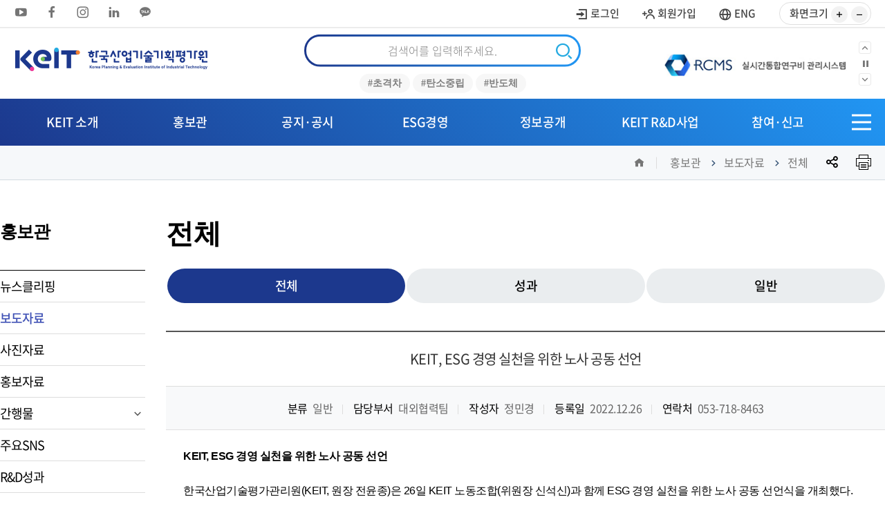

--- FILE ---
content_type: text/html;charset=UTF-8
request_url: https://keit.re.kr/gallery.es?mid=a10202010000&bid=0004&act=view&list_no=119870&
body_size: 59224
content:


	
	














<!DOCTYPE html>


	
	

<html lang="ko"><head>
	<meta charset="UTF-8" />
	
	<meta http-equiv="X-UA-Compatible" content="IE=edge" />
	<meta name="viewport" content="width=device-width,initial-scale=1.0,minimum-scale=1.0,user-scalable=yes" />
	
	<meta name="title" content="KEIT, ESG 경영 실천을 위한 노사 공동 선언 | 전체 | 보도자료 | 홍보관 : " />
	
<meta name="description" content=",KEIT, ESG 경영 실천을 위한 노사 공동 선언 | 전체 | 보도자료 | 홍보관" />
	<meta name="keyword" content="" />
	<meta name="author" content="" />

	<meta property="og:type" content="website" />
	<meta property="og:site_name" content="" />
	<meta property="og:title" content="KEIT, ESG 경영 실천을 위한 노사 공동 선언 | 전체 | 보도자료 | 홍보관 : " />
	<meta property="og:url" content="https://www.keit.re.kr/gallery.es?mid=a10202010000&bid=0004&act=view&list_no=119870&" />
	<meta property="og:description" content="" />

	<title>KEIT, ESG 경영 실천을 위한 노사 공동 선언 | 전체 | 보도자료 | 홍보관 : </title>

	<!-- 공통 CSS -->

	
	
	
	<link rel="shortcut icon" href="/ecms_resource/favicon.ico" type="image/x-icon"/>
	<link rel="stylesheet" type="text/css" href="/main/css/korean/common.css"/>
	<link rel="stylesheet" type="text/css" href="/main/css/korean/layout.css"/>
	<link rel="stylesheet" type="text/css" href="/main/css/korean/sub.css"/>
	<link rel="stylesheet" type="text/css" href="/main/css/korean/board.css"/>
	<link rel="stylesheet" type="text/css" href="/main/css/jquery.mCustomScrollbar.min.css" />
	<link rel="stylesheet" type="text/css" href="/main/css/slick.css"/>
	<link rel="stylesheet" type="text/css" href="/main/css/ui.datepicker.css"/>


	
	
	<!-- 서브 CSS -->
		
		
		
		
		
		
	
	<!-- 공통 JS -->
	<script src="/main/js/jquery-1.8.1.min.js"></script>
	<script src="/main/js/slick.min.js"></script>
	<script src="/main/js/korean/common.js"></script>
	<script src="/main/js/korean/menu.js"></script>
	<script src="/main/js/korean/sub.js"></script>
	<script src="/main/js/ScrollMagic.min.js"></script>
	<script src="/main/js/masonry.js"></script>
	<script src="/main/js/jquery.ui.core.min.js"></script>
	<script src="/main/js/jquery.ui.datepicker.min.js"></script>
	<script src="/js/global.js"></script>
	
		<!-- 서브 JS -->
		<script src="/ease_src/sEditor/js/HuskyEZCreator.js"></script>
		<script src="/ease_src/js/board.js"></script>
		
	
</head>
<body>


<div id="skipNav">
	<a href="#contents">본문으로 바로가기</a>
	<a href="#gnb">주메뉴 바로가기</a>
</div>

<div id="hiddenLayer" style="display:none"></div>
<div class="mw" id="mw_temp" style="display:none;"></div>

<div id="wrap">
	
	

	<header id="header">
		<h2 class="sr-only">상단메뉴 영역</h2>
		<div class="headerWrap">
			
<script src="/js/zoomInOut.js"></script>
<div class="topbar">
    <div class="container">
        <ul class="sns">
            <li><a href="https://www.youtube.com/channel/UCzW0FveoY3_sTgBjvpG7Kwg" title="유튜브 새창으로 이동" target="_blank"><i class="xi-youtube-play"></i></a></li>
            <li><a href="https://www.facebook.com/keitkorea" title="페이스북 새창으로 이동" target="_blank"><i class="xi-facebook"></i></a></li>
            <li><a href="https://www.instagram.com/official_keit" title="인스타그램 새창으로 이동" target="_blank"><i class="xi-instagram"></i></a></li> 

			<li><a href="https://www.linkedin.com/company/keitkorea" title="linkedin 새창으로 이동" target="_blank"><i class="xi-linkedin"></i></a></li>
            <li><a href="http://pf.kakao.com/_yxlIqs" title="카카오톡 새창으로 이동" target="_blank"><i class="xi-kakaotalk"></i></a></li>

        </ul>
        <div class="right_menu"> 
            <ul class="log">
            
            
            
                <li><a href="javascript:void(0);" class="loginBtn" title="새창"><i class="xi-log-in"></i> 로그인</a></li>
                <li><a href="javascript:void(0);" class="joinBtn" title="새창"><i class="xi-user-plus-o"></i> 회원가입</a></li>
                <li><a href="/index.es?sid=a2" title="새창" id="eng" target="_blank"><i class="xi-globus"></i> ENG</a></li>
            
            
            </ul>
			<span class="size_wrap">
				<span>화면크기</span>
            <ul class="size">
                <li><a href="javascript:void(0);" onclick="plus()"><i class="xi-plus-min"></i><span class="hidden">사이즈 키우기</span></a></li>
                <li><a href="javascript:void(0);" onclick="minus()"><i class="xi-minus-min"></i><span class="hidden">사이즈 줄이기</span></a></li>
            </ul>
			</span>
        </div>
    </div>
</div>
<script>

</script>

			
				
<div class="logobar">
    <div class="container">
        <h1 class="logo">
            <a href="/main"><img src="/main/images/korean/layout/logo.png" alt="keit 한국산업기술기획평가원"></a>
        </h1>
        <div class="search_wrap">
            <input type="hidden" name="mid" value="a10202010000" />
            <fieldset>
                <legend>검색폼</legend>
                <div class="input-group">
                    <label for="totalSearchKeyword" class="sr-only">통합검색</label>
                    <input class="form-control" type="text" title="검색어를 입력해주세요." id="totalSearchKeyword" name="totalSearchKeyword" value="" placeholder="검색어를 입력해주세요.">
                    <span class="input-group-btn">
                      <button type="submit" class="btn-primary" id="totalSearchBtn">
                        <i class="xi-search"></i>
                        <span class="sr-only">검색</span>
                      </button>
                    </span>
                </div>
            </fieldset>
            <div class="relation">
                <ul>
                    


	
		
		<li><a class="recommendKeyword" data-keyword="초격차" href="javascript:void(0);">#초격차</a></li>
			<script>
				$(function() {
					$('.recommendKeyword').click(function() {
						var keyword = $(this).data('keyword');
						window.location.href = '/totalSearch/list?mid=a10800000000&query=' + encodeURIComponent(keyword);
					})

					$('#totalSearchKeyword').keyup(function(e) {
						if(e.keyCode ==13) {
							if(!!$(this).val()) {
								$('#totalSearchBtn').click();
							} else {
								alert('검색어를 입력해주세요.');
							}
						}
					})
				});
			</script>
		
	
		
		<li><a class="recommendKeyword" data-keyword="탄소중립" href="javascript:void(0);">#탄소중립</a></li>
			<script>
				$(function() {
					$('.recommendKeyword').click(function() {
						var keyword = $(this).data('keyword');
						window.location.href = '/totalSearch/list?mid=a10800000000&query=' + encodeURIComponent(keyword);
					})

					$('#totalSearchKeyword').keyup(function(e) {
						if(e.keyCode ==13) {
							if(!!$(this).val()) {
								$('#totalSearchBtn').click();
							} else {
								alert('검색어를 입력해주세요.');
							}
						}
					})
				});
			</script>
		
	
		
		<li><a class="recommendKeyword" data-keyword="반도체" href="javascript:void(0);">#반도체</a></li>
			<script>
				$(function() {
					$('.recommendKeyword').click(function() {
						var keyword = $(this).data('keyword');
						window.location.href = '/totalSearch/list?mid=a10800000000&query=' + encodeURIComponent(keyword);
					})

					$('#totalSearchKeyword').keyup(function(e) {
						if(e.keyCode ==13) {
							if(!!$(this).val()) {
								$('#totalSearchBtn').click();
							} else {
								alert('검색어를 입력해주세요.');
							}
						}
					})
				});
			</script>
		
	
		
	
		
	




                </ul>

            </div>
        </div>
        <div class="company_wrap"> 
            <ul class="company">
                
                <li class="com1"><a href="https://www.rcms.go.kr/" target="_blank" title="새창"><img src="/main/images/korean/layout/company_02.png" alt="RCMS 실시간통합연구비 관리시스템"></a></li>
                <li class="com2"><a href="https://www.nabis.go.kr/" target="_blank" title="새창"><img src="/main/images/korean/layout/company_03.png" alt="NABIS 나비스"></a></li>
                <li class="com3"><a href="https://www.sobujang.net/index.do#M00000" target="_blank" title="새창"><img src="/main/images/korean/layout/company_04.png" alt="소부장넷"></a></li>
                <li class="com4"><a href="https://stella.keit.re.kr/stella/" target="_blank" title="새창"><img src="/main/images/korean/layout/company_05.png"  style="max-height:40px; max-width:170px;" alt="STELLA" ></a></li>
               
                <li class="com5"><a href="https://srome.keit.re.kr" target="_blank" title="새창"><img src="/main/images/korean/layout/logo-s_rome.svg" alt="SROME 사이트"></a></li>
                <li class="com6"><a href="https://www.keit.re.kr/co2ero" target="_blank" title="새창"><img src="/main/images/korean/layout/co2ero.png" style=" max-height:40px; max-width:170px;" alt="co2ero사이트"></a></li>
           		<li class="com7"><a href="https://techfin.rcms.go.kr" target="_blank" title="새창"><img src="/main/images/korean/layout/techfin.png" style="max-height:80px;" alt="techfin사이트"></a></li>
            </ul>
            <div class="arrow1">
                <a href="#" class="prev"><i class="xi-angle-up-min"></i><span class="sr-only">이전으로</span></a>
                <button class="pause"><i class="xi-pause"></i><span class="sr-only">정지</span></button>
                <button class="start"><i class="xi-play"></i><span class="sr-only">재생</span></button>
                <a href="#" class="next"><i class="xi-angle-down-min"></i><span class="sr-only">다음으로</span></a>
            </div>
        </div>
    </div>
</div>
<script>
$(document).ready(function() {
    $('#totalSearchBtn').click(function() {
        location.href = "/totalSearch/list?mid=a10800000000&query="+encodeURIComponent($('#totalSearchKeyword').val());
    });
});
</script>

			

			<div class="menubar">
				<div class="container">
					<nav id="gnb" class="gnb pc">
						<div class="moblie_login">
							<ul>
								
									
									
										<li><a href="javascript:void(0);" class="loginBtn" title="로그인(새창)">로그인</a></li>
										<li><a href="javascript:void(0);" class="joinBtn" title="회원가입(새창)">회원가입</a></li>
									
								
								<li><a href="/index.es?sid=a2">ENG</a></li>
							</ul>
						</div>
						

<ul id="head_menu" class="topmenu">
	<li class="lnb1 mnfirst">
		<a href="/menu.es?mid=a10101000000">KEIT 소개</a>
		<div class="submenu" >
			

			<ul class="sub01">
				<li class="sub01 subfirst"><a href="/menu.es?mid=a10101010000">기관장 소개</a></li>
				<li class="sub02"><a href="/menu.es?mid=a10102010000">기관장 말과 글</a></li>
				<li class="sub06"><a href="/menu.es?mid=a10106010000">KEIT 심벌</a>
					<div>
						<ul class="lnb-detail">
							<li class="lnb-detail-item"><a href="/menu.es?mid=a10106010000">KEIT CI</a></li>
							<li class="lnb-detail-item"><a href="/menu.es?mid=a10106020000">KEIT BI</a></li>
							<li class="lnb-detail-item"><a href="/menu.es?mid=a10106030000">KEIT 캐릭터</a></li>
						</ul>
					</div>
				</li>
				<li class="sub07"><a href="/menu.es?mid=a10107010000">기관소개</a>
					<div>
						<ul class="lnb-detail">
							<li class="lnb-detail-item"><a href="/menu.es?mid=a10107010000">KEITian은</a></li>
							<li class="lnb-detail-item"><a href="/menu.es?mid=a10107020000">연혁</a></li>
							<li class="lnb-detail-item"><a href="/menu.es?mid=a10107040100">이사회 소개</a></li>
							<li class="lnb-detail-item"><a href="/menu.es?mid=a10107030100">조직도</a></li>
						</ul>
					</div>
				</li>
				<li class="sub08"><a href="/menu.es?mid=a10108000000">업무안내</a></li>
				<li class="sub14 sublast"><a href="/menu.es?mid=a10114010000">찾아오시는길</a></li>
			</ul>
			

		</div>
	</li>
	<li class="lnb2">
		<a href="/menu.es?mid=a10201010000">홍보관</a>
		<div class="submenu" >
			

			<ul class="sub02">
				<li class="sub01 subfirst"><a href="/menu.es?mid=a10201010000">뉴스클리핑</a></li>
				<li class="sub02"><a href="/menu.es?mid=a10202010000">보도자료</a></li>
				<li class="sub03"><a href="/menu.es?mid=a10203000000">사진자료</a></li>
				<li class="sub04"><a href="/menu.es?mid=a10204010000">홍보자료</a></li>
				<li class="sub09"><a href="/menu.es?mid=a10209050000">간행물</a>
					<div>
						<ul class="lnb-detail">
							<li class="lnb-detail-item"><a href="https://techfocus.kr" target="_blank" title="새창으로 이동" class="linkWindow">테크 포커스</a></li>
							<li class="lnb-detail-item"><a href="https://srome.keit.re.kr/srome/biz/info/keitPub/retrieveKeitIssuListView.do?prgmId=XPG404010000" target="_blank" title="새창으로 이동" class="linkWindow">KEIT 이슈픽</a></li>
							<li class="lnb-detail-item"><a href="/menu.es?mid=a10209040000">K-R&amp;D 뉴스+</a></li>
							<li class="lnb-detail-item"><a href="https://www.sobujang.net/index.do#S43060" target="_blank" title="새창으로 이동" class="linkWindow">공급망ON</a></li>
							<li class="lnb-detail-item"><a href="https://srome.keit.re.kr/srome/biz/info/keitPub/retrieveKeitTechStatRprListView.do?prgmId=XPG404050000" target="_blank" title="새창으로 이동" class="linkWindow">KEIT 기술통계리포트</a></li>
						</ul>
					</div>
				</li>
				<li class="sub05"><a href="/menu.es?mid=a10205000000">주요SNS</a></li>
				<li class="sub07 externa"><a href="https://srome.keit.re.kr/srome/biz/info/achvPrmt/retrieveRsltListView.do?prgmId=XPG407010000" target="_blank" title="새창으로 이동" class="linkWindow">R&amp;D성과</a></li>
				<li class="sub11 sublast externa"><a href="https://srome.keit.re.kr/srome/biz/info/rndFrutFairOccsGuid/retrieveRndFrutFairMainView.do?prgmId=XPG407110000" target="_blank" title="새창으로 이동" class="linkWindow">산업기술 R&amp;D 대전</a></li>
			</ul>
			

		</div>
	</li>
	<li class="lnb3">
		<a href="/menu.es?mid=a10301010000">공지·공시</a>
		<div class="submenu" >
			

			<ul class="sub03">
				<li class="sub01 subfirst"><a href="/menu.es?mid=a10301010000">공지사항</a></li>
				<li class="sub07"><a href="/menu.es?mid=a10307040000">채용정보</a>
					<div>
						<ul class="lnb-detail">
							<li class="lnb-detail-item"><a href="/menu.es?mid=a10307040000">인재상 및 채용제도</a></li>
							<li class="lnb-detail-item"><a href="/menu.es?mid=a10307020000">채용공고</a></li>
							<li class="lnb-detail-item"><a href="/menu.es?mid=a10307050000">채용 FAQ</a></li>
							<li class="lnb-detail-item"><a href="/menu.es?mid=a10307030000">친인척채용현황</a></li>
						</ul>
					</div>
				</li>
				<li class="sub02"><a href="/menu.es?mid=a10302000000">경영공시</a></li>
				<li class="sub05"><a href="/menu.es?mid=a10305010000">계약현황</a></li>
				<li class="sub03"><a href="/menu.es?mid=a10303000000">공시송달</a></li>
				<li class="sub04"><a href="/menu.es?mid=a10304000000">유관기관 소식</a></li>
				<li class="sub08 sublast"><a href="/menu.es?mid=a10308020000">개인정보처리방침</a>
					<div>
						<ul class="lnb-detail">
							<li class="lnb-detail-item"><a href="/menu.es?mid=a10308020000">알기쉬운 개인정보처리방침</a></li>
							<li class="lnb-detail-item"><a href="/menu.es?mid=a10308030000">개인정보처리방침</a></li>
							<li class="lnb-detail-item"><a href="/menu.es?mid=a10308040000">고정형 영상정보처리기기 운영관리방침</a></li>
							<li class="lnb-detail-item"><a href="/menu.es?mid=a10308050000">제3자 제공내역</a></li>
							<li class="lnb-detail-item"><a href="/menu.es?mid=a10308060000">정보주체 권리행사 방법</a></li>
							<li class="lnb-detail-item"><a href="https://www.privacy.go.kr/front/wcp/dcl/per/persnalInfoAgree.do" target="_blank" title="새창으로 이동" class="linkWindow">개인정보 열람등요구</a></li>
							<li class="lnb-detail-item"><a href="/menu.es?mid=a10308080000">개인정보영향평가요약</a></li>
						</ul>
					</div>
				</li>
			</ul>
			

		</div>
	</li>
	<li class="lnb4">
		<a href="/menu.es?mid=a10907000000">ESG경영</a>
		<div class="submenu" >
			

			<ul class="sub09">
				<li class="sub07 subfirst"><a href="/menu.es?mid=a10907010000">ESG경영</a>
					<div>
						<ul class="lnb-detail">
							<li class="lnb-detail-item"><a href="/menu.es?mid=a10907010000">ESG 경영목표</a></li>
							<li class="lnb-detail-item"><a href="/menu.es?mid=a10907050000">지속가능경영보고서</a></li>
							<li class="lnb-detail-item"><a href="/menu.es?mid=a10907060100">ESG 공시</a></li>
						</ul>
					</div>
				</li>
				<li class="sub01"><a href="/menu.es?mid=a10901010100">윤리경영</a>
					<div>
						<ul class="lnb-detail">
							<li class="lnb-detail-item"><a href="/menu.es?mid=a10901010100">추진방향</a></li>
							<li class="lnb-detail-item"><a href="/menu.es?mid=a10901020100">윤리선언</a></li>
							<li class="lnb-detail-item"><a href="/menu.es?mid=a10901030000">청렴활동</a></li>
							<li class="lnb-detail-item"><a href="/menu.es?mid=a10901050100">종합청렴도 평가 결과</a></li>
							<li class="lnb-detail-item"><a href="/menu.es?mid=a10901040100">대내외 감사결과</a></li>
						</ul>
					</div>
				</li>
				<li class="sub12"><a href="/menu.es?mid=a10912010000">내부통제</a>
					<div>
						<ul class="lnb-detail">
							<li class="lnb-detail-item"><a href="/menu.es?mid=a10912010100">내부통제 추진체계</a></li>
							<li class="lnb-detail-item"><a href="/menu.es?mid=a10912020000">내부통제 가치확산</a></li>
						</ul>
					</div>
				</li>
				<li class="sub02"><a href="/menu.es?mid=a10902010000">인권경영</a>
					<div>
						<ul class="lnb-detail">
							<li class="lnb-detail-item"><a href="/menu.es?mid=a10902010100">인권경영</a></li>
							<li class="lnb-detail-item"><a href="/menu.es?mid=a10902020000">인권경영 활동</a></li>
						</ul>
					</div>
				</li>
				<li class="sub08"><a href="/menu.es?mid=a10908010000">안전보건경영</a></li>
				<li class="sub03"><a href="/menu.es?mid=a10903000000">사회공헌</a></li>
				<li class="sub11 sublast"><a href="/menu.es?mid=a10911010000">환경경영</a>
					<div>
						<ul class="lnb-detail">
							<li class="lnb-detail-item"><a href="/menu.es?mid=a10911010100">환경경영</a></li>
							<li class="lnb-detail-item"><a href="/menu.es?mid=a10911020100">환경경영활동</a></li>
						</ul>
					</div>
				</li>
			</ul>
			

		</div>
	</li>
	<li class="lnb5">
		<a href="/menu.es?mid=a10401010000">정보공개</a>
		<div class="submenu" >
			

			<ul class="sub04">
				<li class="sub01 subfirst"><a href="/menu.es?mid=a10401010000">정보공개 제도안내</a>
					<div>
						<ul class="lnb-detail">
							<li class="lnb-detail-item"><a href="/menu.es?mid=a10401010000">정보공개 제도안내</a></li>
							<li class="lnb-detail-item"><a href="/menu.es?mid=a10401020000">정보공개 처리절차</a></li>
							<li class="lnb-detail-item"><a href="/menu.es?mid=a10401030000">관련법령 및 서식</a></li>
							<li class="lnb-detail-item"><a href="/menu.es?mid=a10401040000">비공개 대상정보</a></li>
						</ul>
					</div>
				</li>
				<li class="sub02"><a href="/menu.es?mid=a10402000000">정보목록</a></li>
				<li class="sub08"><a href="/menu.es?mid=a10408010000">사전정보공표</a>
					<div>
						<ul class="lnb-detail">
							<li class="lnb-detail-item"><a href="/menu.es?mid=a10408010000">전체 공표목록</a></li>
							<li class="lnb-detail-item"><a href="/menu.es?mid=a10408020000">R&amp;D사업</a></li>
							<li class="lnb-detail-item"><a href="/menu.es?mid=a10408030000">감사·윤리·법무</a></li>
							<li class="lnb-detail-item"><a href="/menu.es?mid=a10408040000">기획·예산</a></li>
							<li class="lnb-detail-item"><a href="/menu.es?mid=a10408050000">인사·노무</a></li>
							<li class="lnb-detail-item"><a href="/menu.es?mid=a10408060000">총무·회계</a></li>
							<li class="lnb-detail-item"><a href="/menu.es?mid=a10408070000">정보화</a></li>
							<li class="lnb-detail-item"><a href="/menu.es?mid=a10408080000">홍보·대외협력</a></li>
							<li class="lnb-detail-item"><a href="/menu.es?mid=a10408090000">즐겨찾는 정보</a></li>
						</ul>
					</div>
				</li>
				<li class="sub09"><a href="/menu.es?mid=a10409000000">국외출장보고서</a></li>
				<li class="sub04"><a href="/menu.es?mid=a10404010000">공공데이터</a>
					<div>
						<ul class="lnb-detail">
							<li class="lnb-detail-item"><a href="/menu.es?mid=a10404010000">공공데이터 개방</a></li>
							<li class="lnb-detail-item"><a href="/menu.es?mid=a10404030000">공공데이터 수요조사</a></li>
							<li class="lnb-detail-item"><a href="/menu.es?mid=a10404040000">공공데이터 카드뉴스</a></li>
						</ul>
					</div>
				</li>
				<li class="sub05"><a href="/menu.es?mid=a10405000000">사업실명제</a></li>
				<li class="sub07 sublast"><a href="/menu.es?mid=a10407010000">공공자원공유</a>
					<div>
						<ul class="lnb-detail">
							<li class="lnb-detail-item"><a href="/menu.es?mid=a10407010000">공공자원시설현황</a></li>
							<li class="lnb-detail-item"><a href="/menu.es?mid=a10407020100">회의장 예약현황</a></li>
						</ul>
					</div>
				</li>
			</ul>
			

		</div>
	</li>
	<li class="lnb6">
		<a href="https://srome.keit.re.kr/" target="_blank" title="새창으로 이동" class="linkWindow">KEIT R&amp;D사업</a>
		<div class="submenu" >
			

			<ul class="sub05">
				<li class="sub01 subfirst externa"><a href="https://srome.keit.re.kr/srome/biz/perform/opnnPrpsl/retrieveTaskAnncmListView.do?prgmId=XPG201040000" target="_blank" title="새창으로 이동" class="linkWindow">사업공고</a></li>
				<li class="sub02 externa"><a href="https://srome.keit.re.kr/srome/biz/cltSup/rgltData/retrieveLawsRgltnListView.do?prgmId=XPG502010000" target="_blank" title="새창으로 이동" class="linkWindow">법령 및 규정</a></li>
				<li class="sub03 externa"><a href="https://srome.keit.re.kr/srome/biz/cltSup/eduCenter/retrieveEduCenterNoticeLstView.do?prgmId=XPG505010000" target="_blank" title="새창으로 이동" class="linkWindow">R&amp;D 교육센터</a></li>
				<li class="sub04 externa"><a href="https://srome.keit.re.kr/srome/biz/perform/reSrchDevSrch/retrieveProgTaskSrchLstView.do?prgmId=XPG306010000" target="_blank" title="새창으로 이동" class="linkWindow">과제찾기</a></li>
				<li class="sub06 externa"><a href="https://srome.keit.re.kr/srome/biz/cltSup/usIqr/retrieveFaqListView.do?prgmId=XPG503010000&amp;blltHirkClSrid=C51010320000000" target="_blank" title="새창으로 이동" class="linkWindow">규정안내 및 FAQ</a></li>
				<li class="sub07 sublast externa"><a href="https://srome.keit.re.kr/srome/biz/cltSup/usIqr/retrieveKeitQnaListView.do?prgmId=XPG503030000" target="_blank" title="새창으로 이동" class="linkWindow">과제수행 문의·상담</a></li>
			</ul>
			

		</div>
	</li>
	<li class="lnb7 mnlast">
		<a href="/menu.es?mid=a10601000000">참여·신고</a>
		<div class="submenu" >
			

			<ul class="sub06">
				<li class="sub01 subfirst"><a href="/menu.es?mid=a10601010000">고객헌장</a>
					<div>
						<ul class="lnb-detail">
							<li class="lnb-detail-item"><a href="/menu.es?mid=a10601010000">고객헌장</a></li>
							<li class="lnb-detail-item"><a href="/menu.es?mid=a10601020000">핵심서비스 이행표준</a></li>
							<li class="lnb-detail-item"><a href="/menu.es?mid=a10601030000">고객응대서비스 이행표준</a></li>
							<li class="lnb-detail-item"><a href="/menu.es?mid=a10601040000">서비스 이행실적</a></li>
						</ul>
					</div>
				</li>
				<li class="sub02"><a href="/menu.es?mid=a10602010000">고객제안</a>
					<div>
						<ul class="lnb-detail">
							<li class="lnb-detail-item"><a href="/menu.es?mid=a10602010000">칭찬해요</a></li>
							<li class="lnb-detail-item"><a href="/menu.es?mid=a10602030000">불친절 신고</a></li>
							<li class="lnb-detail-item"><a href="/menu.es?mid=a10602050000">CS개선의견</a></li>
						</ul>
					</div>
				</li>
				<li class="sub03"><a href="/menu.es?mid=a10603010000">신고센터</a>
					<div>
						<ul class="lnb-detail">
							<li class="lnb-detail-item"><a href="/menu.es?mid=a10603010000">부패·갑질 등 원클릭신고</a></li>
							<li class="lnb-detail-item"><a href="/menu.es?mid=a10603020000">인권침해 신고</a></li>
						</ul>
					</div>
				</li>
				<li class="sub04"><a href="/menu.es?mid=a10604010000">기업성장응답센터</a></li>
				<li class="sub05"><a href="/menu.es?mid=a10605010000">적극행정</a>
					<div>
						<ul class="lnb-detail">
							<li class="lnb-detail-item"><a href="/menu.es?mid=a10605010000">제도소개</a></li>
							<li class="lnb-detail-item"><a href="/menu.es?mid=a10605020000">우수사례(공유)</a></li>
							<li class="lnb-detail-item"><a href="/menu.es?mid=a10605030000">의견수렴</a></li>
							<li class="lnb-detail-item"><a href="/menu.es?mid=a10605040000">소극행정신고센터</a></li>
						</ul>
					</div>
				</li>
				<li class="sub06"><a href="/menu.es?mid=a10606010000">국민제안함</a></li>
				<li class="sub08"><a href="/menu.es?mid=a10608010000">안전제안함</a></li>
				<li class="sub07 sublast"><a href="/menu.es?mid=a10607000000">보안 사고 피해조사</a></li>
			</ul>
			

		</div>
	</li>
</ul>


					</nav>
					<ul class="utile-wrap">
						<li class="sitemap"><!-- <a href="#"> --><span class="hidden">SITEMAP</span><!-- </a> --></li>
						<li class="sitemap-mo">
							<a href="#" class="btnAllmenu">
								<em></em><span class="hidden">전체메뉴 열기</span>
							</a>
						</li>
					</ul>
				</div>
				<div class="gnb_bg"></div>
			</div>
			
		</div>
	</header>
	<div id="contents_body">
		


	
	








<div class="sub_title">
    <div class="container">
        <div class="inner">
            
                <a href=""><i class="xi-home" aria-hidden="true"></i><span class="sr-only">홈</span></a>
            
            <ul class="path_lst">
                
                
                    
                        
                            <li><a href="/menu.es?mid=a10200000000">홍보관</a></li>
                        
                            <li><a href="/menu.es?mid=a10202000000">보도자료</a></li>
                        
                            <li><a href="/menu.es?mid=a10202010000" class="active">전체</a></li>
                        
                    
                
            </ul>
            
            <ul class="icon_lst">
                <li class="share">
                    <form name="snsForm" id="snsForm" action="/sns/snsShare" method="POST" target="_blank">
                        <input type="hidden" name="targetId" value=""/>
                        <input type="hidden" name="title" value="전체"/>
                        <input type="hidden" name="mid" value="a10202010000"/>
                        <input type="hidden" name="url"/>
                        <input type="hidden" name="snsCd"/> 
                    </form>

                    <a href="#share">
                        <i class="xi-share-alt-o"></i>
                        <span class="sr-only">공유</span>
                    </a>
                    <div class="share_lst" id="share">
                        <ul>
                            <li>
                                <a href="javascript:void(0);" title="페이스북 공유(새창)" class="facebook">
                                    <img src="/main/images/korean/sub/s_icon01.png" alt="페이스북"></a>
                            </li>
                            <li>
                                <a href="javascript:void(0);" title="밴드 공유(새창)" class="band">
                                    <img src="/main/images/korean/sub/s_icon02.png" alt="밴드"></a>
                            </li>
                            <li>
                                <a href="javascript:void(0);" title="트위터 공유(새창)" class="twitter">
                                    <img src="/main/images/korean/sub/s_icon03.png" alt="트위터"></a>
                            </li>
                            <li>
                                <a href="javascript:void(0);" title="카카오스토리 공유(새창)" class="kakaostory">
                                    <img src="/main/images/korean/sub/s_icon04.png" alt="카카오스토리"></a>
                            </li>
                            <li class="url">
                                <a href="javascript:void(0);" title="url 복사" class="copy">URL 복사</a>
                            </li>
                        </ul>
                    </div>
                </li>
                <li>
                    <a href="#contents" onclick="printAreaAction(); return false;" title="인쇄">
                        <img src="/main/images/korean/sub/print.png" alt="인쇄">
                    </a>
                </li>
            </ul>
            
            
        </div>
    </div>
</div>
<!-- <script src="//developers.kakao.com/sdk/js/kakao.min.js"></script> 운영 주석해제  -->

<script type="text/javascript">

    $(function () {
    	SNS.init();
   
    });

    var SNS = {
        init: function () {
//             Kakao.init('2d6de125e43677285503f9f4973757bf'); <!-- 운영 주석해제  -->
            this.event.onShareBtnClick(this.dom.shareBtn);
   		     
    	},
        dom: {
            shareBtn: $('#share a')
        },
        event: {
            onShareBtnClick: function (shareBtn) {
                shareBtn.click(function () {
                    var snsCode = $(this).attr('class');
                    if ('kakaotalk'.indexOf(snsCode) != -1) {
                        SNS.ajax.onKakaoShareLogSave({
                            targetId : '',
                            mid : 'a10202010000',
                            title : '전체',
                            url : document.location.href,
                            snsCd : 'kakao'
                        })
                        SNS.event.onKakaoLink();
                    } else if ('copy'.indexOf(snsCode) != -1) {
                    	
//                     	alert('');
                    
						var request =  new XMLHttpRequest();
						var reqUrl = '/gallery.es';
                    	var tmpUrl = window.location.href;
                    	var bType = "board.es";
                    	var gType = "gallery.es";
                   		var bid = '0004';
                   		var listNo = $('input[name=list_no]').val();
                   		var url = "";
                   		
               			if( tmpUrl.indexOf(bType) > -1  && 'view'  == "view"){
                    		tmpUrl = tmpUrl + "&act=" + 'view' + "&list_no=" +  listNo  ; 
                    	}else if(tmpUrl.indexOf(gType) > -1  && 'view'  == "view" ){
                    		tmpUrl = tmpUrl + "&act=" + 'view' + "&list_no=" +  listNo  ; 
                    	} 	
                   		
                    	url = tmpUrl.replace("&amp;","&");
                    	
                    	var textarea = document.createElement("textarea"); 
                    	document.body.appendChild(textarea);
                    	textarea.value = url;
                    	textarea.select();
                    	document.execCommand('copy');
                    	document.body.removeChild(textarea);
                    	alert("URL 주소가 복사되었습니다.");
                    }
                })
            },
            onKakaoLink : function () {
                alert('/gallery.es?mid=a10202010000&bid=0004&act=view&list_no=119870&');
                Kakao.Link.sendDefault({
                    objectType: 'feed',
                    content: {
                        title: '전체',
                        imageUrl: '',
                        link: {
                            mobileWebUrl: '/gallery.es?mid=a10202010000&bid=0004&act=view&list_no=119870&',
                            webUrl: '/gallery.es?mid=a10202010000&bid=0004&act=view&list_no=119870&'
                        }
                    }
                });
            }
        },
        ajax : {
            onKakaoShareLogSave : function (sns) {
                $.ajax({
                    url: '/sns/kakao',
                    type: 'POST',
                    contentType: "application/json",
                    data: JSON.stringify(sns)
                })
                    .done(function (response) {
                        console.log(response);
                    })
                    .fail(function (request,status,error) {
                        alert("code:"+request.status+"\n"+"message:"+request.responseText+"\n"+"error:"+error);
                    })
            }
        }
    }
</script>
		<div class="container">



	
	





		

		<div class="subbox">
			<nav id="snb" class="snb sub02">
				<h2 class="tt">홍보관</h2>
			
				

<ul id="left_menu_top" class="head_menu_depth">
	<li id="li0201000000" class="first"><a href="/menu.es?mid=a10201010000" onclick="detailSubMenu('smenu1');">뉴스클리핑</a>
		<div class="smenu">
		</div>
	</li>
	<li id="li0202000000"><a href="/menu.es?mid=a10202010000" onclick="detailSubMenu('smenu2');">보도자료</a>
		<div class="smenu">
		</div>
	</li>
	<li id="li0203000000"><a href="/menu.es?mid=a10203000000" onclick="detailSubMenu('smenu3');">사진자료</a>
		<div class="smenu">
		</div>
	</li>
	<li id="li0204000000"><a href="/menu.es?mid=a10204010000" onclick="detailSubMenu('smenu4');">홍보자료</a>
		<div class="smenu">
		</div>
	</li>
	<li id="li0209000000" class="plus"><a href="/menu.es?mid=a10209050000" onclick="detailSubMenu('smenu5');">간행물</a>
		<div class="smenu">
		<ul id="smenu5" class="ul0209000000" style="display:none;">
			<li id="li0209010000"><a href="https://techfocus.kr" target="_blank" title="새창으로 이동" class="linkWindow">테크 포커스</a></li>
			<li id="li0209020000"><a href="https://srome.keit.re.kr/srome/biz/info/keitPub/retrieveKeitIssuListView.do?prgmId=XPG404010000" target="_blank" title="새창으로 이동" class="linkWindow">KEIT 이슈픽</a></li>
			<li id="li0209040000"><a href="/menu.es?mid=a10209040000">K-R&amp;D 뉴스+</a></li>
			<li id="li0209030000"><a href="https://www.sobujang.net/index.do#S43060" target="_blank" title="새창으로 이동" class="linkWindow">공급망ON</a></li>
			<li id="li0209060000" class="last"><a href="https://srome.keit.re.kr/srome/biz/info/keitPub/retrieveKeitTechStatRprListView.do?prgmId=XPG404050000" target="_blank" title="새창으로 이동" class="linkWindow">KEIT 기술통계리포트</a></li>
		</ul>
		</div>
	</li>
	<li id="li0205000000"><a href="/menu.es?mid=a10205000000" onclick="detailSubMenu('smenu6');">주요SNS</a>
		<div class="smenu">
		</div>
	</li>
	<li id="li0207000000" externa><a href="https://srome.keit.re.kr/srome/biz/info/achvPrmt/retrieveRsltListView.do?prgmId=XPG407010000" target="_blank" title="새창으로 이동" class="linkWindow" onclick="detailSubMenu('smenu7');">R&amp;D성과</a>
		<div class="smenu">
		</div>
	</li>
	<li id="li0211000000" class="last externa"><a href="https://srome.keit.re.kr/srome/biz/info/rndFrutFairOccsGuid/retrieveRndFrutFairMainView.do?prgmId=XPG407110000" target="_blank" title="새창으로 이동" class="linkWindow" onclick="detailSubMenu('smenu8');">산업기술 R&amp;D 대전</a>
		<div class="smenu">
		</div>
	</li>
</ul>


			
				
			</nav>


			<div class="sub_wrap" id="contents">
				
				
				
				
					
					
						<h3 class="title">전체</h3>
					
					
					
					
					
					<ul class="sub_depth3 ">
						
							
							<li class=active>
								<a href="/menu.es?mid=a10202010000"><span>전체</span></a>
							</li>
						
							
							<li >
								<a href="/menu.es?mid=a10202020000"><span>성과</span></a>
							</li>
						
							
							<li >
								<a href="/menu.es?mid=a10202030000"><span>일반</span></a>
							</li>
						
					</ul>
					
				
				

					


					
					


<script type="text/javascript">
//<![CDATA[
	// 글쓰기
	function form(){
		var fm = document.vewForm;
		fm.list_no.value = "";
		fm.action = "/gallery.es?mid=a10202010000&bid=0004&act=form";
		fm.target = "_self";
		fm.submit();
	}
	// 답변 등록
	function re_ins(arg){
		var fm = document.vewForm;
		fm.action = "/gallery.es?mid=a10202010000&bid=0004&list_no="+arg+"&act=reply";
		fm.target = "_self";
		fm.submit();
	}
	// 바로 삭제
	function del_question(arg){
		var fm = document.vewForm;
		fm.gubunInsUpt.value = "";
		fm.list_no.value = arg;
		if(confirm("[경고] 파일을 삭제하시겠습니까?\n\n* 복구는 불가능 합니다.")){
			fm.action = "/gallery.es?mid=a10202010000&bid=0004&list_no="+arg+"&act=del";
			fm.submit();
		}
	}
	// 삭제전 비번 체크
	function del_passCheck(arg){
		var fm = document.vewForm;
		fm.gubunInsUpt.value = "pwd";
		fm.list_no.value = arg;
		if(confirm("[경고] 파일을 삭제하시겠습니까?\n\n* 복구는 불가능 합니다.")){
			fm.action = "/gallery.es?mid=a10202010000&bid=0004&list_no="+arg+"&act=del";
			fm.submit();
		}
	}
	// 바로 수정
	function upt(arg){
		var fm = document.vewForm;
		fm.gubunInsUpt.value = "upt";
		fm.list_no.value = arg;
		fm.action = "/gallery.es?mid=a10202010000&bid=0004&list_no="+arg+"&act=form";
		fm.target = "_self";
		fm.submit();
	}
	// 수정전 비번 체크
	function upt_passCheck(arg){
		var fm = document.vewForm;
		fm.gubunInsUpt.value = "pwd";
		fm.list_no.value = arg;
		fm.action = "/gallery.es?mid=a10202010000&bid=0004&list_no="+arg+"&act=form";
		fm.target = "_self";
		fm.submit();
	}
	// 첨부파일 다운로드
	function fileName(arg, arg2){
		var fm = document.vewForm;
		fm.filename.value = arg;
		fm.action = "/download.es?f_path="+arg2;
		fm.target = "_self";
		fm.submit();
	}
//]]>
</script>




<form id="command" name="vewForm" action="/gallery.es?mid=a10202010000&amp;amp;bid=0004" method="post">
<input type="hidden" name="mid" value="a10202010000" />
<input type="hidden" name="bid" value="0004" />
<input type="hidden" name="list_no" value="119870" />
<input type="hidden" name="ref_no" value="0" />
<input type="hidden" name="vlist_no_npage" value="1" />
<input type="hidden" name="gubunInsUpt" value="" />
<input type="hidden" name="filename" value="" />
<input type="hidden" name="returnURL" value="" />
<input type="hidden" name="nPage" value="1" />
<input type="hidden" name="keyField" value="" />
<input type="hidden" name="keyWord" value="" />
<input type="hidden" name="cg_code" value="" />
<input type="hidden" name="tag" value="" />
<input type="hidden" name="act" value="" />
</form>

<article class="board_view">
	<h2 class="title">KEIT, ESG 경영 실천을 위한 노사 공동 선언</h2>
	<ul class="info">
		<li class="cate"><strong>분류</strong><span>일반</span></li>
		<li class="date"><strong>담당부서</strong><span>대외협력팀</span></li>
		<li class="date"><strong>작성자</strong><span>정민경</span></li>
		
		<li class="date"><strong>등록일</strong><span>2022.12.26</span></li>
		<li class="date"><strong>연락처</strong><span>053-718-8463</span></li>
		<!--  <li class="hit"><strong>조회수</strong><span>4190</span></li>  -->
	</ul>
	<div class="contents">
		
		
			
			
				
			
				
			
		
		
		
		
		
		<div class="se-contents" style="font-family: Arial, Helvetica, sans-serif; font-size: 11pt; line-height: 1.2;"><p style="line-height: 1.6; margin: 0px; display: block; overflow-wrap: break-word;"><span style="font-weight: bold; font-size: 12pt;">KEIT, ESG 경영 실천을 위한 노사 공동 선언</span></p><p style="line-height: 1.6; margin: 0px;"><span style="font-size: 12pt;" class="se-zws-run"><br></span></p><p style="line-height: 1.6; margin: 0px;"><span style="font-size: 12pt;">한국산업기술평가관리원(KEIT, 원장 전윤종)은 26일 KEIT 노동조합(위원장 신석신)과 함께 ESG 경영 실천을 위한 노사 공동 선언식을 개최했다.</span></p><p style="line-height: 1.6; margin: 0px;"><span style="font-size: 12pt;" class="se-zws-run"><br></span></p><p style="line-height: 1.6; margin: 0px;"><span style="font-size: 12pt;">이번 선언문을 통해 노사는 ▲온실가스 배출량 감축, 친환경 R&amp;D 투자 확대, 친환경 문화 확산 ▲사회형평적 고용과 민간일자리 창출, 안전한 근로환경 조성, 동반성장 및 지역사회 발전 ▲의사결정 투명성 확보, 윤리경영 및 반부패체계 강화 등 ESG 경영을 실천해 나가기로 결의했다.</span></p><p style="line-height: 1.6; margin: 0px;"><span style="font-size: 12pt;" class="se-zws-run"><br></span></p><p style="line-height: 1.6; margin: 0px;"><span style="font-size: 12pt;">또한, ESG 관점의 사회공헌활동 일환으로 약 1천3백만원을 공동으로 모금하여 겨울철 취약계층을 위해 대구 노숙인 시설 협회, 초록우산 어린이 재단 등에 기부한다고 밝혔다.</span></p><p style="line-height: 1.6; margin: 0px;"><span style="font-size: 12pt;" class="se-zws-run"><br></span></p><p style="line-height: 1.6; margin: 0px;"><span style="font-size: 12pt;">KEIT 전윤종 원장은 “노사 공동의 목표 설정과 협력적 노사관계를 통해, 우리 기관이 ESG 경영 선도 기관으로 우뚝 설 수 있도록 지속적인 노력을 기울이겠다”며, “ESG 경영 내재화를 위해 전 직원 역량강화 교육 실시, 환경보전 및 정보보호 캠페인 개최, ESG 경영 혁신아이디어 공모전과 같은 다양한 활동을 펼칠 계획이다”라고 말했다.</span></p><p style="line-height: 1.6; margin: 0px;"><span style="font-size: 12pt;" class="se-zws-run"><br></span></p><p style="line-height: 1.6; margin: 0px;"><span style="font-size: 12pt;">KEIT 신석신 노조 위원장은 “노사 협력 파트너십을 통해 ESG 경영을 실천하는데 적극 동참할 것이며, 공공기관으로서 사회적 책임을 다하는데 일조하겠다”고 노사 공동 선언의 의미를 밝혔다.</span></p><p style="line-height: 1.6; margin: 0px;"><span style="font-size: 12pt;" class="se-zws-run"><br></span></p><p style="line-height: 1.6; margin: 0px;"><span style="font-size: 12pt;">한편, KEIT는 지난해 ESG 경영 추진계획을 수립했으며, 올해 전담조직 신설과 6대 ESG 경영목표 및 슬로건 수립 등을 통해 전사적으로 ESG 경영 추진을 위해 힘쓰고 있다.</span></p></div>
	</div>
	
	
	<div class="file">
		<strong class="title">첨부파일</strong>
		<ul class="list">
			
			<li>
				<img src="/upload/skin/gallery/basic/pdf.png" onerror="this.src='/upload/skin/gallery/basic/file.png" alt="pdf 첨부파일" />
				KEIT, ESG 경영 실천을 위한 노사 공동 선언.pdf
				<span class="txt">(288.11KB )</span>
				<span class="link">
					<a class="btn_line" href="/galleryDownload.es?bid=0004&amp;list_no=119870&amp;seq=1" title="KEIT, ESG 경영 실천을 위한 노사 공동 선언.pdf 다운로드">다운로드 <i class="xi-download"></i></a>
					<a class="btn_line" href="/synap/skin/doc.html?fn=202212261126566911.pdf&rs=/SynapLink/gallery/0004/synap/202212/" target="_blank" title="새창">바로보기 <i class="xi-search" aria-hidden="true"></i></a>
				</span>
			</li>
			
			<li>
				<img src="/upload/skin/gallery/basic/hwp.png" onerror="this.src='/upload/skin/gallery/basic/file.png" alt="hwp 첨부파일" />
				KEIT, ESG 경영 실천을 위한 노사 공동 선언.hwp
				<span class="txt">(349.5KB )</span>
				<span class="link">
					<a class="btn_line" href="/galleryDownload.es?bid=0004&amp;list_no=119870&amp;seq=2" title="KEIT, ESG 경영 실천을 위한 노사 공동 선언.hwp 다운로드">다운로드 <i class="xi-download"></i></a>
					<a class="btn_line" href="/synap/skin/doc.html?fn=202212261127075171.hwp&rs=/SynapLink/gallery/0004/synap/202212/" target="_blank" title="새창">바로보기 <i class="xi-search" aria-hidden="true"></i></a>
				</span>
			</li>
			
		</ul>
	</div>
	
	
	
</article>

<p class="board_btns">
	

	

	<button type="button" onclick="goList();" class="btn type1">목록</button>
</p>








		</div>
			</div>
			

			
			
		<div class="stsfc">
			
			<div class="contents_info">
				
					<article class="duty">
						<h2 class="title">콘텐츠 정보책임자</h2>
						<ul class="list">
							<li>
								<strong class="label">담당부서</strong>
								<span class="part">대외협력실</span>
							</li>
							<li>
								<strong class="label">담당자</strong>
								<span class="name">나소미</span>
							</li>
							<li>
								<strong class="label">연락처</strong>
								<span class="tel">053-718-8567</span>
							</li>
						</ul>
						<p class="date">
							<strong class="label">최근업데이트</strong>
							<span>2025/01/13</span>
						</p>
					</article>
				
				<div class="group">
					
						<article id="satisfy" class="item">
							
<script type="text/javascript">
//<![CDATA[
	function satisfy_confirm(){
		var fm = document.s_form;
		var selChk = document.getElementsByName("chk_point");
		for(var i = 0 ; i < selChk.length ; i++){
			if(selChk[i].checked == true){
				fm.point.value = selChk[i].value;
			}
		}
		fm.action = "/satisfy.es?mid=a10202010000&act=ins";
		fm.submit();
	}
//]]>
</script>

<fieldset>
	<legend>콘텐츠 만족도 조사</legend>
	
	<h2 class="title">이 페이지에서 제공하는 정보에 대하여 만족하십니까?</h2>
	
	<div class="cont">
		
		
		
		<form id="satisfyForm" name="s_form" action="/satisfy.es" method="post">
		<input type="hidden" name="mid" value="a10202010000" />
		<input type="hidden" name="act" value="ins" />
		<input type="hidden" name="point" value="0" />
		<ul class="list">
			<li class="form_radio"><input type="radio" name="chk_point" id="q1" value="5" checked="checked" /><label for="q1"> 매우만족</label></li>
			<li class="form_radio"><input type="radio" name="chk_point" id="q2" value="4" /><label for="q2"> 만족</label></li>
			<li class="form_radio"><input type="radio" name="chk_point" id="q3" value="3" /><label for="q3"> 보통</label></li>
			<li class="form_radio"><input type="radio" name="chk_point" id="q4" value="2" /><label for="q4"> 불만족</label></li>
			<li class="form_radio"><input type="radio" name="chk_point" id="q5" value="1" /><label for="q5"> 매우불만족</label></li>
		</ul>
		<p class="txt">
			<input type="text" class="form-control size400" name="contents" id="opinionContents" onkeyup="insertContentsMax('opinionLength2', '100', document.s_form.contents); return false;" title="내용입력" placeholder="의견을 남겨주세요" />
			<button type="submit" class="btn-assess" onclick="satisfy_confirm(); return false;">등록</button>
			
		</p>
		</form>
		
		
	</div>
</fieldset>

						</article>
					
					
				</div>
			</div>
		</div>
</div>


<script>
function popup(){
		var url = "https://cims.keit.re.kr/common/selectRndPopup.do?sysCd=DI8010&clusSe=DE0015";
		var name = "popupCims";
		var option="width=1170, height=842, top= 100, left=200, location=no";
		window.open(url,name,option);
	}
</script>

		

<div id="quick" class="sub_position">
	<a class="right_quick"><span>바로가기</span></a>
	<div class="quick_lst">
		


	<ul class="list">

		<li class="bg1" style="background:url('/upload/quick/a1/white.png') no-repeat;">
			<a href="https://www.keit.re.kr/board.es?mid=a10301010000&bid=0009" target="_self">
				공지사항
			</a>
		</li>

		<li class="bg2" style="background:url('/upload/quick/a1/white.png') no-repeat;">
			<a href="https://www.keit.re.kr/menu.es?mid=a10302000000" target="_self">
				경영공시
			</a>
		</li>

	</ul>



<!-- <a href="#" class="top" title="top"><i class="xi-caret-up-min"></i><span class="sr-only">top버튼</span>TOP</a> -->
		<a href="#" class="top" title="top">
			<i class="xi-caret-up-min"></i>
			<span class="sr-only">top버튼</span>TOP</a>
	</div>
	<div class="contect">
		<span>R&amp;D상담센터</span>
		<a href="tel:1544-6633">1544-6633</a>
		<em>평일 09:00~18:00</em>
	</div>
</div>


		
	</div>

	<footer id="footer">
		<h2 class="sr-only">하단메뉴 영역</h2>
		<div class="container">
			<ul class="ft_link">
				<li><a href="/menu.es?mid=a10308030000" style="color:#3f50ab" title="개인정보처리방침"><b>개인정보처리방침</b></a></li>
				<li><a href="#" onclick="javascript:f_openPopupIdvd(); return false;" style="color:#0077c5;" title="개인정보 열람등요구(새창)"><b>개인정보 열람등요구</b></a></li>
				<li><a href="/menu.es?mid=a10702000000">이메일무단수집거부</a></li>
				<li><a href="/menu.es?mid=a10703000000">이용약관</a></li>
				<li><a href="/menu.es?mid=a10601010000">고객서비스헌장</a></li>
				<li><a href="/menu.es?mid=a10704000000">이용안내</a></li>
				
				<li><a href="https://www.juso.go.kr/openIndexPage.do">도로명주소안내</a></li>
				<li><a href="/menu.es?mid=a10114010000">찾아오시는길</a></li>
				<li><a href="/menu.es?mid=a10308040000">고정형&nbsp;&nbsp;영상정보처리기기운영·관리방침</a></li>
			</ul>			
		</div>
		<div class="foot-wrap">
			<div class="container">
				


<div class="foot-add" >
    <address>
        <strong>대구본원</strong>
        <span>(41069) 대구광역시 동구 첨단로 8길 32(혁신동 1152번지)</span>
    </address>
    <address>
        <strong style="max-width: 100%">동대구전자평가장</strong>
        <span>(41256) 대구광역시 동구 동대구로 489 대구무역회관 12층</span>
    </address>
    
    <address>
        <strong>대전분원</strong>
        <span>(35262) 대전광역시 서구 문정로 48번길 48 계룡사옥 3층 (탄방동 647번지)</span>
    </address>
    <address>
        <strong>서울사무소</strong>
        <span>(04513) 서울특별시 중구 세종대로 39 상공회의소회관 4층</span>
    </address>
    <span class="copyright">Copyright ⓒ Korea Planning & Evaluation Institute of Industrial Technology. All Rights Reserved.</span>
</div>

<div class="foot-relation">
     <ul class="sns">
            <li><a href="https://www.youtube.com/channel/UCzW0FveoY3_sTgBjvpG7Kwg" title="유튜브 새창으로 이동" target="_blank"><i class="xi-youtube-play"></i></a></li>
            <li><a href="https://www.facebook.com/keitkorea" title="페이스북 새창으로 이동" target="_blank"><i class="xi-facebook"></i></a></li>
            <li><a href="https://www.instagram.com/official_keit" title="인스타그램 새창으로 이동" target="_blank"><i class="xi-instagram"></i></a></li> 
            <li><a href="https://www.linkedin.com/company/keitkorea" title="linkedin 새창으로 이동" target="_blank"><i class="xi-linkedin"></i></a></li>
            <li><a href="http://pf.kakao.com/_yxlIqs" title="카카오톡 새창으로 이동" target="_blank"><i class="xi-kakaotalk"></i></a></li>

        </ul>

    <span class="form_select">
        <select title="관련사이트" id="relSite">
            <option>관련사이트</option>
            


   
      <option data-index="0"  data-link="https://srome.keit.re.kr/" data-target="_blank">
         산업기술R&D 디지털플랫폼(SROME)
      </option>
   
      <option data-index="1"  data-link="https://www.keit.re.kr/co2ero" data-target="_blank">
         코제로-탄소중립 기술확산 플랫폼
      </option>
   
      <option data-index="2"  data-link="https://www.rcms.go.kr" data-target="">
         실시간연구비통합관리시스템(RCMS)
      </option>
   
      <option data-index="3"  data-link="https://www.nabis.go.kr" data-target="">
         국가균형발전종합정보시스템(NABIS)
      </option>
   
      <option data-index="4"  data-link="https://www.sobujang.net/index.do#V00000" data-target="">
         소부장넷
      </option>
   
      <option data-index="5"  data-link="https://stella.keit.re.kr/stella/" data-target="">
         STELLA
      </option>
   
      <option data-index="6"  data-link="https://techfin.rcms.go.kr/index.do" data-target="_blank">
         기술금융플랫폼
      </option>
   



        </select>
        <button class="gtlink" title="새창으로 이동"><em>이동</em></button>
        <script>
            $(function() {
                /* $('#relSite').change(function() {
                    /* $("#relSite").each(function(idx){
                        
                    }); 
                }) */
                $("#relSite").next("button").on("click", function(){
                    var site = $("#relSite option:selected").attr("data-link");
                    if($("#relSite option:selected").attr("data-link") !== ""){
                        window.open(site,"_blank");
                    }
                });
                
            })
        </script>
    </span>

    <div class="foot-logo">
        <span class="logo"><img src="/main/images/korean/layout/foot-logo.png" alt="keit 한국산업기술기획평가원"></span>
        <strong>고객센터</strong>
        <a href="tel:1544-6633" style="font-size:1.4em; max-width:130px;">1544-6633</a>
        <span class="wa-mark"><img style="max-width:70px; vertical-align:middle; cursor:pointer;" src="/main/images/korean/layout/20241210_웹접근성인증.png"  alt="웹접근성인증" title="새창"
        					   onclick="window.open('https://www.keit.re.kr/synap/skin/doc.html?fn=202505271413143111.pdf&rs=/SynapLink/board/0013/synap/202505/','seal','width=800,height=1200,location=no,status=no,scrollbars=no')"></span>
   	    <span class="PDQC-mark"><img style="max-width:70px; vertical-align:middle; cursor:pointer;" src="/main/images/korean/layout/20241210_공공데이터품질인증_최우수.png"  alt="공공데이터품질인증" title="새창"
   	    					   onclick="window.open('https://www.keit.re.kr/synap/skin/doc.html?fn=202601071742398411.pdf&rs=/SynapLink/board/0013/synap/202601/','seal','width=800,height=1200,location=no,status=no,scrollbars=no')"></span>
   </div>

</div>




			</div>
		</div>
	</footer>
</div>

<ul id="menu_last" style="display:none;">
	<li>
		<div class="submenu_etc">
			<ul class="menu_quick">
				<li class="active">
					<a href="/menu.es?mid=a10302000000">
						<span class="img"><span class="sr-only">경영공시 아이콘</span></span>
						<span class="txt">경영공시</span>
					</a>
				</li>
				<li>
					<a href="https://itech.keit.re.kr/index.do#02010100" target="_blank">
						<span class="img"><span class="sr-only">사업공고 아이콘</span></span>
						<span class="txt">사업공고</span>
					</a>
				</li>
				<li>
					<a href="https://itech.keit.re.kr/index.do#05020000" target="_blank">
						<span class="img"><span class="sr-only">고객 교육센터 아이콘</span></span>
						<span class="txt">고객 교육센터</span>
					</a>
				</li>
			</ul>
			<div class="contect">
				<span>R&amp;D상담센터</span>
				<a href="tel:1544-6633">1544-6633</a>
				<em>평일 09:00~18:00</em>
			</div>
		</div>
	</li>
</ul>

<!--[if lt IE 9]><script src="/js/html5.js"></script><![endif]-->
<link rel="stylesheet" href="/css/printArea.css" media="print" />



<script>

	/**
	 * Desc   : 개인정보(열람.정정.삭제/처리정지)요구 팝업 호출
	 * name   : f_openPopupIdvd
	 */
	function f_openPopupIdvd(){
// 		var param = {"sysCd" : 'DI8010'};
// 		cf_openPopup("https://devcims.keit.re.kr/member/retrieveCimIdvdHdlgRqsList.do", "iDvd", param, "1050", "822", {"resize":'yes',"scrollbars":'yes',"scrolling":'yes'}, "");
		 
		var win = window.open("https://cims.keit.re.kr/member/CimIdvdAuthcheck.do?sysCd=DI8010","techOrgn","scrolling=no,scrollbars=no,resize=yes,width=1050, height=800");
	}

</script>

<!-- 공통 JS -->
<script src="/main/js/layout.js"></script>

<!-- 서브 JS -->
<script src="/main/js/sub.js"></script>
<script src="/jquery/js/jquery.bxslider.min.js"></script>

<script src="/jquery/js/ui.datepicker.js"></script>
<script src="/jquery/js/jquery-ui.min.js"></script>


<script>
	var sessionMbrNm = '';
	var mbrIdSign = encodeURIComponent('');
	var mbrsIdSign = encodeURIComponent('');
	var mbrIdSignKey = encodeURIComponent('');
	var loginIdSign = encodeURIComponent('');
</script>
<script src="/main/js/korean/dev/common.js"></script>
	

	
<script>
	try { initNavigation('02'); } catch (e) { console.log(""); }	// 메인메뉴 활성화
	//try { initNavigationMbl('02'); } catch (e) { console.log(""); }	// 모바일 메인메뉴 활성화
	try { initLeftMenuLI('0202', '020201'); } catch (e) { console.log(""); }	// 서브메뉴 활성화
	try { init3DepthMenu('020201'); } catch (e) { console.log(""); }
	try { init4DepthMenu('02020100'); } catch (e) { console.log(""); }
	try { init5DepthMenu('0202010000'); } catch (e) { console.log(""); }
	try { init1DepthComboMenu('02'); } catch (e) { console.log(""); }
	try { init2DepthComboMenu('0202'); } catch (e) { console.log(""); }
	try { init3DepthComboMenu('020201'); } catch (e) { console.log(""); }
	try { init4DepthComboMenu('02020100'); } catch (e) { console.log(""); }
	try { init5DepthComboMenu('0202010000'); } catch (e) { console.log(""); }
	$.ajax({ url:'/logInsert.es?mid=a10202010000' });		// 로그기록
</script>
	
	

</body>
</html>


--- FILE ---
content_type: text/css;charset=UTF-8
request_url: https://keit.re.kr/main/css/korean/common.css
body_size: 15144
content:
@charset "UTF-8";
/*-------------------------------------------------
title       :common.css
Author      :yeona choi
Create date :2020-02-17
-------------------------------------------------*/

@import url("../webfonts.css");
@import url("../../font/xeicon/xeicon.min.css");

*, *::before, *::after{-webkit-box-sizing:inherit;box-sizing:inherit;}
html{overflow:hidden;overflow-y:auto;-webkit-box-sizing:border-box;box-sizing:border-box;font-size:20px;}
body{overflow:hidden;margin:0;padding:0;font-size:0.8rem;line-height:1.75;font-family:"Noto Sans KR";font-weight:400;color:#000;}
header, footer, main, section, article, nav, aside{display:block;}
ul, ol, li, dl, dt, dd{margin:0;padding:0;list-style:none;}
h1, h2, h3, h4, h5, h6, p, form, figure, figcaption{margin:0;padding:0;}
fieldset, hr{display:block;margin:0;padding:0;border:0 none;}
input, select{max-width:100%;vertical-align:middle;}
input, select, button, textarea, optgroup{margin:0;font-family:inherit;font-size:inherit;color:inherit;}
address, em, i{font-style:normal;}
strong{font-weight:600;}
a{color:inherit;text-decoration:none;}
button{padding:0;border:0 none;background:none;cursor:pointer;}
input[type='submit']{-webkit-appearance:none;-moz-appearance:none;appearance:none;}
img-responsive{max-width:100%;border:0 none;font-size:0;vertical-align:middle;}
table{width:100%;border-collapse:collapse;}
caption, legend, .sr-only, .hidden, .blind, .IR{overflow:hidden;position:absolute;width:1px;height:1px;margin:-1px;padding:0;border:0 none;clip:rect(0, 0, 0, 0);}
.skip-to{position:absolute;top:-99px;left:0;z-index:999;width:100%;padding:10px 0;background:#333;color:#fff;text-align:center;text-decoration:none;}
.skip-to:hover, .skip-to:focus, .skip-to:active{display:block;top:0;}
.sr-only{position:absolute;overflow:hidden;width:1px;height:1px;margin:-1px;padding:0;border:0;clip:rect(0, 0, 0, 0);}
pre{font-family:"Noto Sans KR" !important;}
.ellipsis{text-overflow:ellipsis;white-space: nowrap;overflow:hidden;display:block;}
.ellipsis_2{white-space: inherit;overflow:hidden;text-overflow: ellipsis;display:-webkit-box;-webkit-line-clamp:2;-webkit-box-orient:vertical;word-wrap:break-word;display:block;height:2.4rem;line-height:1.2rem;}
/*Skip To Content*/
#skipNav{position:absolute;left:0;top:-1000px;width:100%;height:0px;z-index:1000;line-height:0px;font-size:0px;}
#skipNav a{display:block;text-align:center;width:100%;line-height:0px;font-size:0px;}
#skipNav a:focus, #skipNav a:hover, #skipNav a:active{position:absolute;left:0px;top:1000px;padding:8px 0;display:block;height:30px;background:#20262c;font-size:12px;font-weight:bold;line-height:18px;color:#fff;}

.txt-left{text-align:left !important;}
.txt-center{text-align:center !important;}
.txt-right{text-align:right !important;}

.float-left{float:left !important;}
.float-right{float:right !important;}

.container{width:70rem;max-width:100%;margin:auto;}
.container::after{display:block;clear:both;content:'';}
select::-ms-expand{display:none;}
/* ...생성 */
.substring{position:relative;padding-right:15px;}
.substring:after{position:absolute;bottom:0;right:0;content:"...";font-size:14px;}

/*checkbox, radio커스텀*/
.checkbox-radio-custom{position:relative;margin: 0 0 0 -1.5rem;}
.checkbox-radio-custom:after {display:block;clear:both;content:''}
.checkbox-radio-custom > li{position:relative;float:left;padding:.5rem 0;margin-left:1.5rem;}
.checkbox-radio-custom > li + li{}
.checkbox-radio-custom input[type="checkbox"],
.checkbox-radio-custom input[type="radio"] {border:0;margin:-1px;overflow:hidden;padding:0;position:absolute;width:10px;height:10px;top:50%;transform:translateY(-50%);-webkit-transform:translateY(-50%);left:5px;}
.checkbox-radio-custom input[type="checkbox"]:hover + label:before,
.checkbox-radio-custom input[type="radio"]:hover + label:before{border-color:#dde1e5;}

.checkbox-radio-custom input[type="checkbox"]:focus + label:before,
.checkbox-radio-custom input[type="radio"]:focus + label:before{border-color:#dde1e5;}
.checkbox-radio-custom input[type="checkbox"]:active + label:before,
.checkbox-radio-custom input[type="radio"]:active + label:before{transition-duration:0s;filter:brightness(1.2);}
.checkbox-radio-custom input[type="checkbox"] + label,
.checkbox-radio-custom input[type="radio"] + label {/*display:inline-block;*/position:relative;padding-left:30px;font-weight:normal;}
.checkbox-radio-custom input[type="checkbox"] + label:before, input[type="checkbox"] + label:after,
.checkbox-radio-custom input[type="radio"] + label:before,
.checkbox-radio-custom input[type="radio"] + label:after {box-sizing:content-box;position:absolute;content:'';display:block;left:0;}
.checkbox-radio-custom input[type="checkbox"] + label:before,
.checkbox-radio-custom input[type="radio"] + label:before {top:50%;width:20px;height:20px;transform:translateY(-50%);-webkit-transform:translateY(-50%);border:2px solid #ced4da;text-align:center;background:#fff;}
.checkbox-radio-custom input[type="checkbox"] + label:after,
.checkbox-radio-custom input[type="radio"] + label:after {background-color:#fcc419;top:50%;left:6px;width:12px;height:12px;transform:translateY(-50%) scale(0);-webkit-transform:translateY(-50%) scale(0);transform-origin:50%;transition:transform 200ms ease-out;}
.checkbox-radio-custom input[type="radio"]:checked + label:before {-moz-animation:borderscale 300ms ease-in;-webkit-animation:borderscale 300ms ease-in;animation:borderscale 300ms ease-in;background-color:#fff;}
.checkbox-radio-custom input[type="radio"]:checked + label:after{transform:translateY(-50%) scale(1);-webkit-transform:translateY(-50%) scale(1);}
.checkbox-radio-custom input[type="radio"] + label:before, input[type="radio"] + label:after{border-radius:50%;}
.checkbox-radio-custom input[type="checkbox"] + label:after {background-color:transparent;top:50%;left:.25rem;width:.4rem;height:.2rem;margin-top:-.2rem;border-style:solid;border-color:#fff;border-width:0 0 1.2px 1.2px;-moz-transform:rotate(-45deg) scale(0);-ms-transform:rotate(-45deg) scale(0);-webkit-transform:rotate(-45deg) scale(0);transform:rotate(-45deg) scale(0);-moz-transition:none;-o-transition:none;-webkit-transition:none;transition:none;}
.checkbox-radio-custom input[type="checkbox"]:checked + label:before{-moz-animation:borderscale 200ms ease-in;-webkit-animation:borderscale 200ms ease-in;animation:borderscale 200ms ease-in;background:#2daab8;border-color:#2daab8;}
.checkbox-radio-custom input[type="checkbox"]:checked + label:after{content:'';-moz-transform:rotate(-45deg) scale(1);-ms-transform:rotate(-45deg) scale(1);-webkit-transform:rotate(-45deg) scale(1);transform:rotate(-45deg) scale(1);-moz-transition:-moz-transform 200ms ease-out;-o-transition:-o-transform 200ms ease-out;-webkit-transition:-webkit-transform 200ms ease-out;transition:transform 200ms ease-out;}
.checkbox-radio-custom input[type="radio"]:focus + label:before{-moz-animation:borderscale 200ms ease-in;-webkit-animation:borderscale 200ms ease-in;animation:borderscale 200ms ease-in;}
.checkbox-radio-custom input[type="checkbox"] + label:before{width:16px;height:16px;}

/*셀렉트박스*/
.select-box{position:relative;width:auto;height:40px;padding:0;border:1px solid #ddd;}
.select-box label{position:absolute;top:0;left:0;width:100%;height:100%;margin:0;padding:0 1.25rem 0 .75rem;line-height:40px;color:#666;font-size:.75rem;text-align:left;overflow:hidden;text-overflow:ellipsis;white-space:nowrap;}
.select-box label:after{position:absolute;top:50%;right:.5rem;transform:translateY(-50%);-webkit-transform:translateY(-50%);font-size:.65rem;line-height:.5rem;font-family:"xeicon";content:"\e941";transition:transform .3s;-webkit-transition:transform .3s;color:#313344;}
.select-box select.info-select{position:relative;width:100%;height:100%;padding:0;border:0 none;vertical-align:top;cursor:pointer;z-index:1;font-size:.8rem;}
.select-box:hover, .select-box:focus, .select-box.active:focus{border-color:#454c69 !important;}
.select-box:hover label, .select-box:focus label, .select-box.activ label{color:#030101;}
.select-box:hover label:after, .select-box:active label:after, .select-box:focus label:after{color:#030101;transform:translateY(-50%) rotate(180deg);-webkit-transform:translateY(-50%) rotate(180deg);}
.select-box .form-control{display:block;width:100%;padding:0.3rem 0.6rem;min-height:1.85rem;font-size:.75rem;color:#555;background-color:#fff;background-image:none;border:1px solid #ddd;vertical-align:top;}
.select-box .form-control:hover, .select-box .form-control:focus{border-color:#06377b;outline:0;}
.select-box .form-control::-moz-placeholder, .select-box .form-control:-ms-input-placeholder, .select-box .form-control::-webkit-input-placeholder{color:#808080;}
.select-box .form-control[disabled], .select-box .form-control[readonly], fieldset[disabled] .select-box .form-control{background-color:#eee;opacity:1;}
.select-box .form-control[disabled], fieldset[disabled] .select-box .form-control{cursor:not-allowed;}

input[type="text"], input[type="password"], select{padding:0.3rem 0.6rem;min-height:1.85rem;font-size:.75rem;color:#555;background-color:#fff;background-image:none;border:1px solid #ddd;vertical-align:top;height:1.9rem;}
input[type="text"],
input[type="password"],
select,
input[type="text"]::-moz-placeholder{color:#808080;font-weight:300;font-size:.7rem;}
input[type="text"]:-ms-input-placeholder{color:#808080;font-weight:300;font-size:.7rem;}
input[type="text"]::-webkit-input-placeholder{color:#808080;font-weight:300;font-size:.7rem;}

input:-webkit-autofill{-webkit-box-shadow: 0 0 0 1000px white inset;}

/* .input-group{display:inline-block;min-width:9rem;position:relative;margin:auto;vertical-align:middle;}
.input-group.ful{width:100% !important;}
.input-group .form-control{float:left;width:100%;height:38px;padding:.5rem 70px 0.5rem .5rem;font-size:.8rem;line-height:1.5rem;color:#030101;z-index:auto;border:1px solid #ddd;}
.input-group input{width:100%;height:100%;}
 */
/*imgcut*/
.imgcut .img{position:relative;}
.imgcut .img > img{display:block;position:absolute;top:50%;left:50%;-webkit-transform:translate(-50%, -50%);transform:translate(-50%, -50%);}
.imgcut a:hover .img > img,
.imgcut a:focus .img > img{transition-duration:0.4s;-webkit-transform:scale(1.15);transform:scale(1.15);}

/*btn*/
.btns{}
.btns button,
.btns a,
[class^="btn-style"]{display:inline-block;vertical-align:middle;height:40px;padding:0 1.75rem;line-height:38px;width:auto;transition:all .3s, color .3s;-webkit-transition:all .3s, color .3s;font-weight:500;text-align:center;cursor:pointer;}
.btns button i,
.btns a i,
[class^="btn-style"] > i{margin-right:.3rem;vertical-align:middle;}
.btns button + button,
.btns a + a,
.btns a + button{margin-left:2px;}
.btn{position:relative;overflow:hidden;display:inline-block;}
.btn > span{position:relative;display:block;z-index:2;}
.btn:hover:before,
.btn:focus:before{bottom:0;}

.btn1{border:1px solid #ddd;color:#333;}
.btn1:hover,
.btn1:focus{border:1px solid #1b4f8b;}

.btn2{color:#fff;background:#1b4f8b;border:1px solid #1b4f8b;}
.btn2:hover,
.btn2:focus{color:#1b4f8b;background:none;}


.btn3{padding:0 8.5rem;border:1px solid #000;color:#000;background:#fff;border-radius:5px;}
.btn3:before{background:#000;}
.btn3:hover,
.btn3:focus{color:#fff;}
.btn4{padding:5px .5rem;border:1px solid #000;color:#fff;background:#000;border-radius:5px;}
.btn4:before{background:#fff;}
.btn4:hover,
.btn4:focus{color:#000;background:none;}
.btns button.btn-sm, .btns a.btn-sm{font-size:.8rem;height:40px;line-height:38px;font-weight:200;}
.btns button.btn-l, .btns a.btn-l{width:300px;height:60px;padding:0;line-height:58px;}



/* 부트스트랩 */
fieldset{border:0;padding:0;}
legend{padding:0;border:0;font-size:0;}
.txt-left{text-align:left!important;}
.txt-right{text-align:right!important;}
.txt-center{text-align:center!important;}
.vertical{display:inline-block;vertical-align:middle;}
.img-responsive{max-width:100%;height:auto;}

.col-xs-1, .col-sm-1, .col-md-1, .col-lg-1, .col-xs-2, .col-sm-2, .col-md-2, .col-lg-2, .col-xs-3, .col-sm-3, .col-md-3, .col-lg-3, .col-xs-4, .col-sm-4, .col-md-4, .col-lg-4, .col-xs-5, .col-sm-5, .col-md-5, .col-lg-5, .col-xs-6, .col-sm-6, .col-md-6, .col-lg-6, .col-xs-7, .col-sm-7, .col-md-7, .col-lg-7, .col-xs-8, .col-sm-8, .col-md-8, .col-lg-8, .col-xs-9, .col-sm-9,
.col-md-9, .col-lg-9, .col-xs-10, .col-sm-10, .col-md-10, .col-lg-10, .col-xs-11, .col-sm-11, .col-md-11, .col-lg-11, .col-xs-12, .col-sm-12, .col-md-12, .col-lg-12{position:relative;min-height:1px;padding-right:.75rem;padding-left:.75rem;}
.col-xs-1, .col-xs-2, .col-xs-3, .col-xs-4, .col-xs-5, .col-xs-6, .col-xs-7, .col-xs-8, .col-xs-9, .col-xs-10, .col-xs-11, .col-xs-12{float:left;}
.col-xs-12{width:100%;}
.col-xs-11{width:91.66666667%;}
.col-xs-10{width:83.33333333%;}
.col-xs-9{width:75%;}
.col-xs-8{width:66.66666667%;}
.col-xs-7{width:58.33333333%;}
.col-xs-6{width:50%;}
.col-xs-5{width:41.66666667%;}
.col-xs-4{width:33.33333333%;}
.col-xs-3{width:25%;}
.col-xs-2{width:16.66666667%;}
.col-xs-1{width:8.33333333%;}

/*부트스트랩*/
@media (min-width:768px){
    .col-sm-1, .col-sm-2, .col-sm-3, .col-sm-4, .col-sm-5, .col-sm-6, .col-sm-7, .col-sm-8, .col-sm-9, .col-sm-10, .col-sm-11, .col-sm-12{float:left;}
    .col-sm-12{width:100%;}
    .col-sm-11{width:91.66666667%;}
    .col-sm-10{width:83.33333333%;}
    .col-sm-9{width:75%;}
    .col-sm-8{width:66.66666667%;}
    .col-sm-7{width:58.33333333%;}
    .col-sm-6{width:50%;}
    .col-sm-5{width:41.66666667%;}
    .col-sm-4{width:33.33333333%;}
    .col-sm-3{width:25%;}
    .col-sm-2{width:16.66666667%;}
    .col-sm-1{width:8.33333333%;}
}
@media (min-width:992px){
    .col-md-1, .col-md-2, .col-md-3, .col-md-4, .col-md-5, .col-md-6, .col-md-7, .col-md-8, .col-md-9, .col-md-10, .col-md-11, .col-md-12{float:left;}
    .col-md-12{width:100%;}
    .col-md-11{width:91.66666667%;}
    .col-md-10{width:83.33333333%;}
    .col-md-9{width:75%;}
    .col-md-8{width:66.66666667%;}
    .col-md-7{width:58.33333333%;}
    .col-md-6{width:50%;}
    .col-md-5{width:41.66666667%;}
    .col-md-4{width:33.33333333%;}
    .col-md-3{width:25%;}
    .col-md-2{width:16.66666667%;}
    .col-md-1{width:8.33333333%;}
}
@media (min-width:1200px){
    .col-lg-1, .col-lg-2, .col-lg-3, .col-lg-4, .col-lg-5, .col-lg-6, .col-lg-7, .col-lg-8, .col-lg-9, .col-lg-10, .col-lg-11, .col-lg-12{float:left;}
    .col-lg-12{width:100%;}
    .col-lg-11{width:91.66666667%;}
    .col-lg-10{width:83.33333333%;}
    .col-lg-9{width:75%;}
    .col-lg-8{width:66.66666667%;}
    .col-lg-7{width:58.33333333%;}
    .col-lg-6{width:50%;}
    .col-lg-5{width:41.66666667%;}
    .col-lg-4{width:33.33333333%;}
    .col-lg-3{width:25%;}
    .col-lg-2{width:16.66666667%;}
    .col-lg-1{width:8.33333333%;}
}


/* 기본 반응형 */
@media screen and (max-width:1024px){
    html{font-size:18px;}
}

--- FILE ---
content_type: text/css;charset=UTF-8
request_url: https://keit.re.kr/main/css/korean/layout.css
body_size: 27296
content:

/*-------------------------------------------------
title : 레이아웃
Author : 최연아
Create date : 2021-02-17
-------------------------------------------------*/

.gnb_bg { visibility: hidden; overflow: hidden; width: 0; height: 0; opacity: 0; display: block; position: absolute; left: 0; top: 68px; z-index: 1; width: 100%; background-color: #fff; content: ''; } 

.menubar.active .gnb_bg,
.menubar.on .gnb_bg { visibility: visible; overflow: visible; width: auto; height: auto; opacity: 1; width: 100%; height: calc(100vw - 68px); -webkit-transition: opacity 0.2s; transition: opacity 0.2s; box-shadow: rgba(99, 99, 99, 0.2) 0px 2px 8px 0px;z-index: 10;} 

#header .topbar { height: 40px; overflow: hidden; border-bottom: 1px solid #eaeaea } 
#header .topbar .sns { float: left; } 
#header .topbar .sns li { float: left; } 
#header .topbar .sns li a { display: inline-block; vertical-align: middle;color: #757575;font-size: 1rem;} 
#header .topbar .sns li a:hover { color: #000;} 
#header .topbar .sns li a img { vertical-align: middle; } 
#header .topbar .sns li+li { padding-left: 1.25rem; } 
#header .topbar .right_menu { float: right; } 
#header .topbar .right_menu>ul { display: inline-block; vertical-align: middle; } 
#header .topbar .right_menu .log { margin-right: 1.5rem; } 
#header .topbar .right_menu .log li { float: left; } 
#header .topbar .right_menu .log li a,
#header .topbar .right_menu .log li span { font-size: 0.75rem; color:#444; font-weight: 500; display: inline-block; } 
#header .topbar .right_menu .log li a:hover{color: #3F51B5}
#header .topbar .right_menu .log li i{font-size: 1rem;vertical-align: middle;}
#header .topbar .right_menu .log li+li { padding-left:1.6rem; position: relative; } 
#header .topbar .right_menu .size_wrap {display: inline-block;margin-top: 3px;vertical-align: middle;border-radius: 100px;padding:0 .2rem;border: 1px solid #dfdfdf;} 
#header .topbar .right_menu .size_wrap>span {display: inline-block; font-size: 0.75rem;font-weight: 500;padding-left: .5rem;color: #444} 
#header .topbar .right_menu .size{display: inline-block;vertical-align: middle;}
#header .topbar .right_menu .size li { float: left; } 
#header .topbar .right_menu .size li+li { margin-left: 5px; }
#header .topbar .right_menu .size li a i{padding: .2rem; background:#f2f2f2; border-radius: 100px; } 
#header .topbar .right_menu .size li a:hover i{background: #414141;color: #fff;} 
#header .logobar { position: relative; height: 103px;border-top: 1px solid #efefef;} 

#header .logobar .logo { float: left; position: relative; top: 50%;transform: translateY(-50%);} 
#header .logobar .search_wrap { position: absolute; top: 50%; left: 50%; -webkit-transform: translate(-50%, -50%); transform: translate(-50%, -50%); } 
#header .logobar .search_wrap .company_wrap { float: right; } 
#header .logobar .search_wrap .input-group { display: inline-block; width: 20rem; position: relative; margin: auto; vertical-align: middle; border: 3px solid transparent; border-radius: 30px; background-image: linear-gradient(#fff, #fff), linear-gradient(to right, #1c388d, #2196F3); background-origin: border-box; background-clip: content-box, border-box; height: 2.35rem; } 
#header .logobar .search_wrap .input-group .form-control { height: 100%; width: 100%; border: 0; background: none; border-radius: 30px; } 
#header .logobar .search_wrap .input-group .form-control::placeholder{text-align: center; font-size: .8rem}
#header .logobar .search_wrap .input-group .input-group-btn { position: absolute; top: 50%; width: 35px; border-radius: 50%; right: 5px; -webkit-transform: translateY(-50%); transform: translateY(-50%); text-align: center; color: #24aae1; } 
#header .logobar .search_wrap .input-group .input-group-btn button { font-size: 1.4rem; padding: 2px 0 0 2px; } 
#header .logobar .relation { text-align: center; padding-top: 7px; } 
#header .logobar .relation li { display: inline-block; vertical-align: middle; position: relative; font-size: .7rem; } 
#header .logobar .relation li>a{display: inline-block; background: #f7f7f7; color:#7d7d7d; padding: .1rem .6rem;font-weight: bold; border-radius: 1000px; transition: all .3s}
#header .logobar .relation li>a:hover{background:#373737;color: #fff;}
#header .logobar .company_wrap { position: absolute; top: 50%; right: 0; -webkit-transform: translateY(-50%); transform: translateY(-50%); height: 50px; width: 300px; text-align: right; } 
#header .logobar .company_wrap .company { padding-right: 20px; height: 100%; } 
#header .logobar .company_wrap .company li a { display: inline-block; width: 100%; padding-right: 14px; vertical-align: middle; position: absolute; top: 50%; -webkit-transform: translateY(-50%); transform: translateY(-50%); left: 0; text-align: center;background: #fff;height: 50px;line-height: 50px;} 
#header .logobar .company_wrap .company .slick-list,
#header .logobar .company_wrap .company .slick-slide { height: 50px !important; position: relative; } 
#header .logobar .company_wrap .company li img { max-width: 100%; display: inline-block; vertical-align: middle; } 
#header .logobar .container { position: relative; height: 100%; } 
#header .company_wrap .arrow1 { position: absolute; top: 50%; -webkit-transform: translateY(-50%); transform: translateY(-50%); right: 0; } 
#header .company_wrap .arrow1 a { width: 18px; height: 18px; border-radius: 3px; border: 1px solid #e9e9e9; color: #777; display: block; -webkit-transition: all .3s; transition: all .3s; background: #fff; } 
#header .company_wrap .arrow1 a:hover,
#header .company_wrap .arrow1 a:focus { background: #777; color: #fff; } 
#header .company_wrap .arrow1 a+a { margin-top: 2px; } 
#header .company_wrap .arrow1 a i { display: block; } 
#header .company_wrap .start { display: none; } 
#header .company_wrap .arrow1 button { color: #777; } 

#gnb { height: 100%; position: relative; letter-spacing: -0.4px; } 
/* #gnb:before { position:absolute; top:67px; left:0; width:100%; height:1px; content:''; :#ddd; } */

#header .menubar { position: relative; height: 68px; background: linear-gradient(45deg, #1c388d, #2196F3);} 
#header li.externa a::after { position: absolute; content: "\e980"; color: #555; font-family: 'xeicon'; top: 55%; right: .4rem; -webkit-transform: translateY(-50%); transform: translateY(-50%); } 
#header .menubar.active:before,
#header .menubar.on:before { position: absolute; left: 50%; top: 0; -webkit-transform: translate(-50%); transform: translate(-50%); width: 500%; background: #fff; content: ''; -webkit-transition: transform .3s, opacity .3s, visibility .3s; transition: transform .3s, opacity .3s, visibility .3s; z-index: 10; margin-top: 68px; } 
#header .menubar>.container { height: 100%; position: relative; } 
/* #header .menubar:after { position:absolute; top:67px; left:0; width:100%; height:1px; content:''; background:#ddd; z-index: 100; } */
/* #header .menubar { border-bottom:1px solid #ddd; } */

.utile-wrap { position: absolute; top: 50%; right: 0; -webkit-transform: translateY(-50%); transform: translateY(-50%); height: 68px; } 
.utile-wrap .sitemap-mo { position: relative; right: 0; top: 50%; -webkit-transform: translateY(-50%); transform: translateY(-50%); } 
.utile-wrap .sitemap-mo>a.btnAllmenu { display: block; width: 28px; height: 24px; position: relative; } 
.utile-wrap .sitemap-mo>a.btnAllmenu.active>em { background: transparent;} 
.utile-wrap .sitemap-mo>a.btnAllmenu.active>em:before { transform: translateY(0) rotate(-45deg); top: 0; } 
.utile-wrap .sitemap-mo>a.btnAllmenu.active>em:after { transform: translateY(0) rotate(45deg); top: 0; } 
.utile-wrap .sitemap-mo>a.Allmn-close { display: none; position: relative; font-size: 1.8rem; } 
.utile-wrap .sitemap-mo>a>em { position: absolute; top: 50%; right: 0; transform: translateY(-50%); display: inline-block; width: 28px; height: 3px; background: #fff; transition: all .5s cubic-bezier(.535, 0, 0, 1) 0s; -webkit-transition: all .5s cubic-bezier(.535, 0, 0, 1) 0s; } 
.utile-wrap .sitemap-mo>a>em:before { position: absolute; top: 10px; right: 0; background: #fff; width: 28px; height: 3px; transition: all .5s cubic-bezier(.535, 0, 0, 1) 0s; -webkit-transition: all .5s cubic-bezier(.535, 0, 0, 1) 0s; content: ''; } 
.utile-wrap .sitemap-mo>a>em:after { position: absolute; top: -10px; right: 0; background: #fff; width: 28px; height: 3px; transition: all .5s cubic-bezier(.535, 0, 0, 1) 0s; -webkit-transition: all .5s cubic-bezier(.535, 0, 0, 1) 0s; content: ''; } 
/* .utile-wrap .sitemap-mo > a > em:before { transform:translateY(5px); } 
.utile-wrap .sitemap-mo > a > em:after { transform:translateY(-5px); } */
.utile-wrap .sitemap-mo>a:hover>em:before,
.utile-wrap .sitemap-mo>a:hover>em:after,
.utile-wrap .sitemap-mo>a:focus>em:before,
.utile-wrap .sitemap-mo>a:focus>em:after { width: 100%; } 

#head_menu {display: flex;justify-content: space-between;width:calc(100% - 50px);} 
#head_menu>li { position: relative; height: 68px; max-width: calc(100% / 7);flex-grow: 1;} 
/*#head_menu>li:before { position: absolute; top: 30px; right: 0.4rem; width: 9px; height: 9px; background: url("../../images/korean/layout/menu_bg.png") no-repeat; content: ''; } */
#head_menu>li.lnb5:before { right: 15px; } 
#head_menu>li:last-child:before { display: none; } 
#head_menu>li>a { position: relative; display: block;text-align: center; font-size: 1rem; line-height: 68px; font-weight: 500;padding: 0 1rem; color: #fff;transition: all .3s;} 

#head_menu .submenu>ul>li>a {font-weight: 500;color: #434343;position: relative;display: block;border: 1px solid #cfcfcf;padding: .4rem .6rem;border-radius: 4px;line-height: 1.2;background: #ffffff;font-size: .76rem;} 
#head_menu .submenu>ul>li>a:hover,
#head_menu .submenu>ul>li>a:focus { color: #125095; } 
#head_menu .submenu>ul>li.externa>a{padding-right: 30px}

#head_menu>li>a span { position: relative; -webkit-transition: all .3s; transition: all .3s; } 
#head_menu>li>a span:before { position: absolute; top: 0; right: -7px; width: 5px; height: 5px; -webkit-transform: scaleX(0); transform: scaleX(0); border-radius: 50%; background: #125095; opacity: 0; content: ''; } 

.menubar.on #head_menu>li.active>a span:before,
.menubar.active #head_menu>li.active>a span:before { opacity: 1; -webkit-transform: scaleX(1); transform: scaleX(1); } 
.menubar.active #head_menu>li.active>a,
.menubar.on #head_menu>li.active>a {background:#001247 } 

#head_menu .submenu>ul>li>a:before,
#head_menu .submenu>ul>li>a:focus:before { position: absolute; top: 50%; left: -1rem; content: ''; width: 2px; height: 30px; -webkit-transform: translateY(-50%) scaleY(0); transform: translateY(-50%) scaleY(0); background: #125095; opacity: 0; transition: all .3s; } 

#head_menu .submenu>ul>li:focus>a,
#head_menu .submenu>ul>li:hover>a {background: #001247;color: #fff;border-color: #001247;}
#head_menu .submenu>ul>li.externa a:focus::after,
#head_menu .submenu>ul>li.externa a:hover::after{color: #fff}

#head_menu .submenu>ul>li:focus>a:before,
#head_menu .submenu>ul>li:hover>a:before { opacity: 1; -webkit-transform: translateY(-50%) scaleY(1); transform: translateY(-50%) scaleY(1); } 

#head_menu .submenu>ul>li .lnb-detail{padding: .4rem .3rem;}
#head_menu .submenu>ul>li .lnb-detail>li>a:focus,
#head_menu .submenu>ul>li .lnb-detail>li>a:hover { color: #125095; text-decoration: underline; } 

#head_menu .submenu>ul>li .lnb-detail>li { position: relative; padding-left: 8px; line-height: 1.2; } 
#head_menu .submenu>ul>li .lnb-detail>li+li{margin-top: 6px}
#head_menu .submenu>ul>li .lnb-detail>li:before { position: absolute;top: 10px;left: 0;content: '';width: 3px;height: 3px;background: #008eff;} 

#head_menu .submenu>ul>li .lnb-detail>li>a { font-size: .7rem; color: #767676; word-break: keep-all;} 

#head_menu .submenu {  display: block; position: relative;  overflow: hidden; visibility: hidden; opacity: 0; -webkit-transition: opacity .3s, height .3s; transition: opacity .3s, height .3s; } 

.menubar.active #head_menu .submenu,
.menubar.on #head_menu .submenu { opacity: 1; height: auto; visibility: visible; background: #fff; z-index: 99;} 

#head_menu .submenu>ul {position: relative;height: 100%;padding: 1rem .5rem;} 

#head_menu .submenu>ul:before { content: ''; width: 1px; height: calc(100% - 2rem); background: #ddd; position: absolute; top: 1rem; left: 0rem; } 
#head_menu .mnlast .submenu>ul:after { content: ''; width: 1px; height: calc(100% - 2rem); background: #ddd; position: absolute; top: 1rem; right: 0rem; } 

#head_menu .submenu>ul>li { margin-bottom:5px;
 position: relative; } 

.menubar.active #head_menu li.mnlast .submenu,
.menubar.on #head_menu li.mnlast .submenu { padding-right: 0; } 
.menubar.active #head_menu li.mnlast .submenu>ul,
.menubar.on #head_menu li.mnlast .submenu>ul { /*padding-right: 187px;*/ } 

/* #head_menu li.mnlast .submenu>ul>li:last-child { position: absolute; right: 0; top: 0; }  */
#head_menu li.mnlast .submenu>ul>li .submenu_etc{padding:1rem 0 1rem 1rem;}
#head_menu .submenu_etc .menu_quick li a { display: block; } 
#head_menu .submenu_etc .menu_quick li .img { position: relative; text-align: center; width: 2rem; height: 2rem; display: inline-block; vertical-align: middle; background: #e3e7eb; border-radius: 5px; } 
#head_menu .submenu_etc .menu_quick li .img:before { content: ''; position: absolute; top: 50%; left: 50%; -webkit-transform: translate(-50%, -50%); transform: translate(-50%, -50%); width: 25px; height: 23px; background: url(../../images/korean/layout/menu_icon01.png) no-repeat; } 
#head_menu .submenu_etc .menu_quick li:nth-child(2) .img:before { background: url(../../images/korean/layout/menu_icon02.png) no-repeat; width: 23px; height: 24px; } 
#head_menu .submenu_etc .menu_quick li:nth-child(3) .img:before { background: url(../../images/korean/layout/menu_icon03.png) no-repeat; width: 26px; height: 24px; } 
#head_menu .submenu_etc .menu_quick li .txt { display: inline-block; vertical-align: middle; font-weight: 300; letter-spacing: -0.5px; color: #555; font-weight: 300; } 
#head_menu .submenu_etc .menu_quick li+li { padding-top: 12px; margin-top: 12px; position: relative; } 
#head_menu .submenu_etc .menu_quick li+li:before { width: 100%; height: 1px; background: #dddddd; top: 0; left: 0; content: ''; } 
#head_menu .submenu_etc .menu_quick li .img img { vertical-align: middle; } 
#head_menu .submenu_etc .contect { background: #f2f2f2; border: 1px solid #ddd; padding: 1rem .6rem; margin-top: 1.15rem; } 
#head_menu .submenu_etc .contect>* { display: block; letter-spacing: -0.5px; line-height: 1.4; } 
#head_menu .submenu_etc .contect>a { font-family: 'Play', sans-serif; color: #578b9c; font-size: 1.15rem; font-weight: bold; } 
#head_menu .submenu_etc .contect>span { font-weight: 500; color: #000; } 
#head_menu .submenu_etc .contect>em { color: #767676; font-size: .7rem; } 


/*footer*/
#footer { position: relative; width: 100%; color: #777777; } 
#footer:before { width: 100%; background: #dddddd; height: 1px; content: ''; position: absolute; top: 0; left: 0; }
#footer .ft_link { overflow: hidden; padding: 1rem 0;} 
#footer .ft_link li { display: inline-block; vertical-align: middle; font-weight: 300; letter-spacing: -2px; position: relative; }  
#footer .ft_link li>a{color: #727272;letter-spacing: -1.2px;}  
#footer .ft_link li>a:hover{text-decoration: underline}  
#footer .ft_link li+li { padding-left: 2.4rem; } 
#footer .ft_link li+li:before { width: 3px; height: 3px; border-radius: 100px; background: #838383; position: absolute; top: 50%; -webkit-transform: translateY(-50%); transform: translateY(-50%); left: 1.25rem; content: ''; } 


/*#footer .ft_link li:nth-child(1) { color:#b3ffe0; } */
#footer .foot-wrap { overflow: hidden; padding: 1rem 0 1.25rem; position: relative;border-top: 1px solid #dddddd}
#footer .foot-wrap .container{position: relative}
#footer .foot-add { float: left; } 
#footer .foot-add address { display: block; } 
#footer .foot-add address:after{content: ""; display: block; clear: both}
#footer .foot-add address strong { letter-spacing: -0.5px; color: #777; font-weight: 400; float: left; width: 8rem; line-height: 1.6;text-align: center;border: 1px solid #d3d3d3;border-radius: 100px;} 
#footer .foot-add address span { font-weight: 300; float: left; width: calc(100% - 8rem); padding-left: 14px; line-height: 1.6; }
#footer .foot-add address+address{margin-top: .3rem}
#footer .foot-relation { position: absolute; right: 0; } 
#footer .foot-relation>* { display: inline-block; vertical-align: middle; } 
#footer .copyright { font-size: 12px; font-weight: 300; display: block; padding-top: 20px; float: left; } 
#footer .foot-relation .sns { margin-right: 1rem; } 
#footer .foot-relation .sns li { display: inline-block; } 
#footer .foot-relation .sns li img { vertical-align: top; } 
#footer .foot-relation .sns li+li { padding-left: 1rem; } 
#footer .foot-relation .sns li a { display: block; } 
#footer .foot-relation .sns li a i{background: #e9e9e9;padding: .5rem;border-radius: 100px;color: #000; position: relative;bottom:0; transition: all .3s}
#footer .foot-relation .sns li a:hover i{bottom: 4px; background-color: #121212; color: #fff}
#footer .foot-relation>.foot-logo { display: block; padding-top: 2rem;text-align: right; } 
#footer .foot-relation>.foot-logo>* { display: inline-block; vertical-align: middle; } 
#footer .foot-relation>.foot-logo .logo { padding-top: 6px; } 
#footer .foot-relation>.foot-logo>strong { font-weight: 500; padding: 0 5px 0 10px; } 
#footer .foot-relation>.foot-logo>a { color: #FF5722; font-size: 1.5rem; font-family: 'Play', sans-serif; font-weight: 600 } 
#footer .form_select select {font-weight: 300; color: #777; border: 1px solid #ddd; border-radius: 5px; width: 12.4rem; margin-left: 15px; } 
#footer .form_select { display: inline-block; position: relative; color: #333; } 
#footer .form_select::after { position: absolute; font-family: "xeicon"; top: 50%; -webkit-transform: translateY(-50%); transform: translateY(-50%); right: 3rem; content: '\e936'; color: #b2b2b2; font-size: 0.9rem; } 
#footer .form_select select { padding: 0 1.5rem 0 .5rem; border: 1px solid #ddd; vertical-align: top; -webkit-transition: all 0.2s; transition: all 0.2s; } 
#footer .form_select select:hover,
#footer .form_select select:focus { border-color: #000; } 
#footer .form_select select { -webkit-appearance: none; -moz-appearance: none; appearance: none; font-size: .7rem; } 
#footer .form_select select::-ms-expand { display: none; } 
#footer .gtlink { background-color: #3552a7; color: #fff; height: 1.9rem; border-radius: 5px; padding: 0 0.4rem; } 

.moblie_login { display: none; } 
.moblie_login ul { overflow: hidden;background: linear-gradient(45deg, #00BCD4, #2196F3);padding: 3px 6px;} 
.moblie_login li { color:#181818; float: left; width: 33.3333%; line-height: 30px; font-size: .7rem; position: relative; } 
.moblie_login li a { display: block; text-align: center;margin: 3px;background: #fff;border-radius: 100px; } 
.moblie_login li+li:before {} 

#footer .mark_list a { display: inline-block; height: 50%; } 
#footer .mark_list a>img.wa { height: 100%; width: auto; } 

@media screen and (max-width: 1450px){
 #head_menu>li:before { display: none; } 
 }

@media screen and (max-width: 1400px){
 .container {width: 100%; padding-left: 1rem; padding-right: 1rem} 
	#header .logobar .company_wrap{right: 1rem}
 #footer .ft_link li+li:before { left: .35rem; } 
 #footer .ft_link li+li { padding-left: .7rem; } 
/*  #head_menu li.mnlast .submenu>ul>li:last-child { opacity: 0; visibility: hidden; }  */
 .menubar.active #head_menu li.mnlast .submenu>ul,
 .menubar.on #head_menu li.mnlast .submenu>ul {} 
	.utile-wrap{right: 1rem}
	
 }

@media screen and (max-width: 1320px){
 #head_menu>li>a { font-size: .9rem; } 
 }

@media screen and (max-width: 1200px){
 #footer .form_select select { margin-left: 0; width: 14.4rem; } 
 #footer .ft_link li { width: 33.3333%; float: left; text-align: center; padding-right: 10px; margin-bottom: 9px; } 
 #footer:before { display: none; } 
 #footer .ft_link li+li { padding-left: 0; } 
 #footer .ft_link li+li:before { display: none; } 
 #footer .ft_link { width: calc(100% + 10px); padding: .5rem 0; } 
 #footer .ft_link li a { display: block; border: 1px solid #d1d1d1;padding: .3rem; border-radius: 3px; font-size: .7rem; } 
 #footer .foot-add { float: none; padding-bottom: .5rem; } 
 #footer .foot-relation { float: none; text-align: center; clear: both; padding-bottom: 1rem; position: static; top: inherit; right: inherit; } 
 #footer .foot-add address span,
 #footer .foot-add address strong {} 
 #footer .copyright { float: none; width: 100%;text-align: center; } 
 #footer .foot-wrap {} 
 #footer .foot-relation .sns { display: none; } 
 #footer .foot-relation>.foot-logo .logo {} 
 #header .logobar .search_wrap .input-group { width: 16rem; } 
 #head_menu .submenu>ul:before {} 
 #head_menu .submenu {} 
 #head_menu>li>a { padding: 0 0.4rem; text-align: center; } 
 #header .menubar>.container { max-width: 100%; } 
 #head_menu .submenu>ul>li .lnb-detail>li {} 
 #head_menu .submenu>ul>li .lnb-detail>li:before {} 
 }

@media screen and (max-width: 1100px){
 #head_menu>li>a {} 
 }

@media screen and (max-width: 1024px){
 #header .logobar .search_wrap .input-group { width: 16rem; } 
 #header .logobar .search_wrap .input-group .input-group-btn button { padding: 4px 0 0 2px; } 
 #header .logobar .relation { display: none; } 
 #header .topbar { display: none; } 
 #header { position: relative; height: 82px; } 
 #header .logobar .logo {  } 
 #header .logobar { height: 82px; position: fixed; width: 100%; z-index: 99; background: #fff; } 
 #header .menubar:after { display: none; } 
 .moblie_login { display: block; } 
 .menubar.active .gnb_bg,
 .menubar.on .gnb_bg { z-index: 9; height: 100%; position: fixed; } 
 #header .menubar { height: 82px; z-index: 100; width: 0; } 
 .gnb_bg { top: 82px; } 
 .menubar.active #head_menu li.mnlast .submenu>ul,
 .menubar.on #head_menu li.mnlast .submenu>ul { padding-right: 1rem; } 
 #head_menu .submenu>ul>li>a { display: block; padding: .5rem 1rem; border-bottom: 1px solid #ddd; position: relative; font-size: .9rem; text-align: left; } 
 #head_menu .submenu>ul>li {} 
 #head_menu .submenu>ul>li.active>div { border-bottom: 1px solid #ddd; padding: 5px 0 7px 0; } 
 #head_menu .submenu>ul>li>a.plus span { display: block; position: relative; } 
 #head_menu .submenu>ul>li>a.plus span:before { content: "\e913"; font-family: 'xeicon'; font-size: .8rem; color: #333; position: absolute; top: 50%; right: 0; -webkit-transform: translateY(-50%); transform: translateY(-50%); } 
 #head_menu .submenu>ul>li.active>a.plus span:before { content: "\e91b"}
 #head_menu .submenu>ul>li .lnb-detail>li>a { font-size: .8rem; } 
 .menubar.active #head_menu .submenu,
 .menubar.on #head_menu .submenu { height:100vh !important; overflow-y: auto } 
 #gnb { display: none; float: none; height: calc(100vh - 77px); overflow-y: auto; position: absolute; right: 0; z-index: 9999; width: 100%; } 
 .menubar.active #gnb,
 .menubar.on #gnb { display: block; top: 77px; background: #fff; position: fixed; } 
 #head_menu {background: linear-gradient(45deg, #1c388d, #2196F3); height: 100vh; width: 100%;position: relative;display: block} 
 #head_menu>li { float: none; height: 56px; width: 146px; position: static; } 
 #head_menu>li>a { height: 56px; width: 146px; min-width: 146px; float: left; color: #fff; line-height: 56px; } 
 .menubar #head_menu .submenu { float: left; width: calc(100% - 146px); background: #fff; z-index: 999; position: absolute; left: 146px; top: 0; padding-top: 11px; } 
 #head_menu .submenu>ul:before { display: none; } 
 #head_menu .submenu>ul>li>div {} 
 #head_menu .submenu>ul>li .lnb-detail>li { text-align: left; } 
	#head_menu .submenu>ul>li .lnb-detail>li+li{margin-top: .8rem}
 #head_menu .submenu>ul>li .lnb-detail { padding: .6rem 1rem; } 
 #head_menu .submenu>ul>li.active>div { visibility: visible; opacity: 1; overflow: visible; display: block; } 
 #head_menu .submenu>ul { height:auto; padding: 0 1rem; } 
 #header .menubar.active:before,
 #header .menubar.on:before { display: none; } 
 #header .menubar>.container { max-width: 100%; } 
 .utile-wrap { position: fixed; top: 0; transform: none; height: 82px; line-height: 82px; } 
	.utile-wrap .sitemap-mo>a>em{background: #3F51B5}
	.utile-wrap .sitemap-mo>a>em:before{background: #3F51B5}
	.utile-wrap .sitemap-mo>a>em:after{background: #3F51B5}
 .menubar.active #head_menu>li.active .submenu,
 .menubar.on #head_menu>li.active .submenu { opacity: 1; visibility: visible; background: #fff; z-index: 999; height: 100%; } 
 .menubar.active #head_menu>li.active>a,
 .menubar.on #head_menu>li.active>a { color: #000; background: #fff; } 
 #head_menu>li>a span:before { display: none; } 
 #head_menu .submenu>ul>li>a:before { display: none; } 
 #header .logobar .search_wrap {} 
 #header .logobar .company_wrap { right: 3.5rem; width: 250px } 
 .menubar.active #head_menu>li.active .submenu,
 .menubar.on #head_menu>li.active .submenu { border-right: 0; } 
 }

@media screen and (max-width: 930px){
 #header .logobar .search_wrap { right: 3.5rem; left: inherit; -webkit-transform: translateY(-50%); transform: translateY(-50%); } 
 #header .logobar .company_wrap { top: inherit; bottom: -3rem; left: 50%; right: inherit; -webkit-transform: translateX(-50%); transform: translateX(-50%); background: #fff; } 
 #header .logobar .company_wrap .company { position: relative; } 
 #header .logobar .company_wrap .company::before { position: absolute; top: -7px; left: 0; width: 1000%; margin-left: -500%; content: ''; background: #fff; height: 64px; border-top: 1px solid #ddd; border-bottom: 1px solid #ddd} 
 }

@media screen and (max-width: 700px){
	#footer .ft_link li { width: 50%; } 
	#footer .foot-add address strong,
	#footer .foot-add address span { display: block; float: none; margin: 0 auto} 
	#footer .foot-add address span{width: 100%;text-align: center;}
	#header .logobar .logo { width: 240px; } 
	#header .logobar .logo>a>img { max-width: 100%; } 
	#header .logobar .search_wrap .input-group { width: 12rem; } 
	#footer .foot-add address { font-size: .7rem; } 
	#footer .foot-relation>.foot-logo>a { font-size: 1rem; } 
	#footer .foot-relation>.foot-logo { text-align: center;} 
	#footer .foot-add { padding-bottom: .5rem; }
	#footer .foot-relation>.foot-logo .logo{display: block;margin-bottom: 1rem;}
}

@media screen and (max-width: 530px){
 .utile-wrap { right: 8px; } 
 #header .logobar>.container { max-width: 98%; } 
 #header .logobar .search_wrap {} 
 #header .logobar .logo { width: 200px; } 
 #header .logobar .search_wrap .input-group { width: 10rem; } 
 }

@media screen and (max-width: 480px){
 #header .logobar .search_wrap { display: none; } 
 }

@media screen and (max-width: 375px){
 #gnb { overflow-x: auto; width: 100%; } 
 #head_menu { min-width: 375px; } 
 }

--- FILE ---
content_type: text/css;charset=UTF-8
request_url: https://keit.re.kr/main/css/korean/sub.css
body_size: 189597
content:
@charset "UTF-8";
/*-------------------------------------------------
title       :sub
Author      :yeonachoii
Create date :2021-03
-------------------------------------------------*/

#contents_body{line-height:1.4;letter-spacing: -0.5px;}
#contents_body > .container{padding:2.5rem 0 3rem;}
.subbox{position: relative;overflow:hidden;padding-bottom:4rem;}
/*서브컨텐츠 공통타이틀*/
.sub_title{border-bottom:1px solid #d3dbe0;letter-spacing: -0.3px;padding:.5rem 0;height:50px;background:#f6f8fa;-webkit-print-color-adjust:exact;}
.sub_title .inner{float:right;}
.sub_title .inner > *{display:inline-block;vertical-align: middle;}
.sub_title .inner > ul > li{display:inline-block;vertical-align:middle;color:#767676;}
.sub_title .inner > ul.icon_lst > li{position: relative;}

.sub_title .inner > ul.icon_lst li > .share_lst > ul{position:absolute;border:1px solid #ddd;right:-47px;width:265px;top:38px;padding:10px 15px;background:#fff;-webkit-print-color-adjust:exact;visibility:hidden ;opacity:0;z-index: 1;}
.sub_title .inner > ul.icon_lst li.share.on > .share_lst > ul{visibility: visible;opacity:1;}
.sub_title .inner > ul.icon_lst li.share.on > .share_lst > ul:before{position:absolute;top:-11px;width:17px;height:11px;content:'';right:45px;background:url(../../images/korean/sub/s_bg.png) no-repeat;-webkit-print-color-adjust:exact;}
.sub_title .inner > ul.icon_lst li > .share_lst li{float:left;height:31px}
.sub_title .inner > ul.icon_lst li > .share_lst li.url{border:1px solid #ddd;border-radius: 30px;font-size:13px;font-weight:300;}
.sub_title .inner > ul.icon_lst li > .share_lst li.url > a{line-height:29px;padding:0 8px;}
.sub_title .inner > ul.icon_lst li > .share_lst li + li{margin-left:10px;}
.sub_title .inner > ul.icon_lst > li:nth-child(1) > a{font-size:1rem;color:#000;}
.sub_title .inner > ul.icon_lst > li + li{margin-left:1.1rem;}
.sub_title .inner > ul.icon_lst > li:nth-child(2) > a{display:block;height:22px;}
.sub_title .inner > a > i{color:#767676;padding-right:14px;}
.sub_title .inner > ul.path_lst:before{top:59%;left:0;position:absolute;content:'';width:1px;height:17px;background:#ddd;-webkit-print-color-adjust:exact;-webkit-transform:translateY(-50%);transform:translateY(-50%);}
.sub_title .inner > ul.path_lst{margin-top:-2px;position:relative;padding:0 1rem;}
.sub_title .inner > ul.path_lst > li + li{padding-left:1.5rem;position: relative;}
.sub_title .inner > ul.path_lst li.active{color:#2c4b6f;font-weight:500;}
.sub_title .inner > ul.path_lst li + li:before{color:#2c4b6f;content:'\e93f';font-family: 'xeicon';position:absolute;top:1px;left:7px;}

/*왼쪽서브메뉴*/
.snb{width:210px;float:left;margin-right:80px;letter-spacing: -1px;}
.snb > h2.tt{font-size:1.25rem;font-weight:bold;color:#000;line-height:2;padding-bottom:1.5rem;}
.snb .smenu{visibility: hidden;overflow:hidden;width:0;height:0;opacity: 0;color:#767676;}
.snb .smenu li a{display:block;padding:0.5rem .9rem;-webkit-transition: all .3s;;transition: all .3s;word-wrap: break-word;word-break: keep-all;}
.snb .smenu li.active a,
.snb .smenu li a:hover,
.snb .smenu li a:focus{color:#fff;background:#1c3b91;-webkit-print-color-adjust:exact;}
#left_menu_top > li .smenu>ul>li.active:before,
#left_menu_top > li .smenu>ul>li:hover:before{background:#fff;-webkit-print-color-adjust:exact;}
#snb #left_menu_top #li0706000000 > a{}

#left_menu_top{border-top:1px solid #000000;}
#left_menu_top > li{border-bottom:1px solid #dddddd;}
#left_menu_top > li > a{font-size:.9rem;color:#000;padding:.5rem 0;display:block;position:relative;word-break: keep-all;}
#left_menu_top > li.active > a{color:#3F51B5;font-weight:500;}
#left_menu_top > li.active .smenu{visibility: visible;overflow:visible;width:auto;height:auto;opacity: 1;}
#left_menu_top > li.active .smenu>ul{border-top: 1px solid #ddd;}
#left_menu_top > li .smenu>ul>li{position:relative;}
#left_menu_top > li .smenu>ul>li:before{content:'';background:#767676;position:absolute;top:50%;left:10px;width:5px;height:1px;-webkit-print-color-adjust:exact;}
#left_menu_top > li.plus > a:after{position:absolute;content:"\e942";color:#555;font-family: 'xeicon';top:50%;right:3px;-webkit-transform:translateY(-50%);transform:translateY(-50%);}
#left_menu_top > li.active.plus > a:after{content:'\e945';}
#left_menu_top > li.externa a::after{position:absolute;content:"\e980";color:#555;font-family: 'xeicon';top:50%;right:3px;-webkit-transform:translateY(-50%);transform:translateY(-50%);}

/*3차메뉴 탭*/
.sub_depth3{display:table;table-layout: fixed; margin-bottom:2rem;}
.sub_depth3 > li{position: relative;display:table-cell;width:1%;text-align:center;height:50px;vertical-align: middle;padding: 0 1px; }
.sub_depth3 > li > a{position:relative;display:table;table-layout: fixed; margin: 0 1px; border-radius: 1000px; width:100%;height:100%;color:#000; background-color: #eaedef; font-size:.9rem;font-weight:500;vertical-align: middle;padding:.2rem;word-break: keep-all;transition: all .3s}
.sub_depth3 > li.active > a,
.sub_depth3 > li > a:hover{background-color: #1c388d}
.sub_depth3 > li > a:focus:after{position:absolute;border:2px dotted #000;z-index: 1;content:'';top:0;left:0;width:100%;height:100%;}
.sub_depth3 > li > a span{position: relative;display:table-cell;width:100%;height:100%;vertical-align: middle;}
.sub_depth3 > li.active > a > span,
.sub_depth3 > li > a:hover > span,
.sub_depth3 > li > a:focus > span{color:#fff;font-weight:500;}
/* .sub_depth3 > li > a:focus{border:1px dotted #000;} */
.sub_depth3.w33{overflow:hidden;}
.sub_depth3.w33 > li{width:33.3333% !important;float:left;}
.sub_depth3.w33 > li:nth-child(3n){border-right:1px solid #1b4f8b !important; }


/* 24.08.29 아이콘삽입형 탭 - 사전정보공표 목록 */
.tab_type_icon{border-bottom:0 none; margin-top: 40px;}
.tab_type_icon > li > a{padding-top: 4.6em; background-position: 50% 0; background-repeat: no-repeat;border-radius: 0;background-color: transparent;}
.tab_type_icon > li.active > a, 
.tab_type_icon > li > a:hover{background-color: transparent}
.tab_type_icon > li > a span{font-size: .9em; color: #000; border-radius: 5px; padding: 3px 0}
.tab_type_icon > li{border-left: 0 none; border-top: 0 none}
.tab_type_icon > li:last-of-type{border-right:0 none}
.tab_type_icon > li:nth-child(1)>a{background-image: url("../../images/korean/sub/cate_icon_01.png")}
.tab_type_icon > li:nth-child(2)>a{background-image: url("../../images/korean/sub/cate_icon_02.png")}
.tab_type_icon > li:nth-child(3)>a{background-image: url("../../images/korean/sub/cate_icon_03.png")}
.tab_type_icon > li:nth-child(4)>a{background-image: url("../../images/korean/sub/cate_icon_04.png")}
.tab_type_icon > li:nth-child(5)>a{background-image: url("../../images/korean/sub/cate_icon_05.png")}
.tab_type_icon > li:nth-child(6)>a{background-image: url("../../images/korean/sub/cate_icon_06.png")}
.tab_type_icon > li:nth-child(7)>a{background-image: url("../../images/korean/sub/cate_icon_07.png")}
.tab_type_icon > li:nth-child(8)>a{background-image: url("../../images/korean/sub/cate_icon_08.png")}
.tab_type_icon > li:nth-child(9)>a{background-image: url("../../images/korean/sub/cate_icon_09.png")}
.tab_type_icon > li:nth-child(1).active>a{background-image: url("../../images/korean/sub/cate_icon_01_on.png")}
.tab_type_icon > li:nth-child(2).active>a{background-image: url("../../images/korean/sub/cate_icon_02_on.png")}
.tab_type_icon > li:nth-child(3).active>a{background-image: url("../../images/korean/sub/cate_icon_03_on.png")}
.tab_type_icon > li:nth-child(4).active>a{background-image: url("../../images/korean/sub/cate_icon_04_on.png")}
.tab_type_icon > li:nth-child(5).active>a{background-image: url("../../images/korean/sub/cate_icon_05_on.png")}
.tab_type_icon > li:nth-child(6).active>a{background-image: url("../../images/korean/sub/cate_icon_06_on.png")}
.tab_type_icon > li:nth-child(7).active>a{background-image: url("../../images/korean/sub/cate_icon_07_on.png")}
.tab_type_icon > li:nth-child(8).active>a{background-image: url("../../images/korean/sub/cate_icon_08_on.png")}
.tab_type_icon > li:nth-child(9).active>a{background-image: url("../../images/korean/sub/cate_icon_09_on.png")}

.tab_type_icon > li.active > a:before, .tab_type_icon > li > a:hover:before, .tab_type_icon > li > a:focus:before{content: none}
.tab_type_icon > li.active > a > span, .tab_type_icon > li > a:hover > span, .tab_type_icon > li > a:focus > span{font-weight: 400;color: #ffffff; background: #1f8ce3; transition:all .3s}

/*오른쪽 컨텐츠*/
.sub_wrap{float:left;width:calc(100% - 290px);}
.sub_wrap:focus{outline:0;}
/*타이틀*/
h3.title{color:#000000;font-size:2rem;font-weight:bold;letter-spacing: -0.5px;margin-bottom:1.1rem;}

/*table*/
/*테이블테이블~ */
.scroll_x { width: 100%; overflow-x: auto; }
.scroll_x::-webkit-scrollbar { height: 5px; }
.scroll_x::-webkit-scrollbar-thumb { background-color: #555; border-radius: 5px; -webkit-print-color-adjust:exact;}
.scroll_x::-webkit-scrollbar-track { background-color: #f9f9f9; border-radius: 5px;-webkit-print-color-adjust:exact; }
.scroll_info { display: none; text-align: center; margin-top: 1rem;}
.scroll_info::after { content: ''; }
.scroll_info i { font-size: 1.2rem; }
.scroll_info p { font-size: .7rem; }
.cont_table { margin-bottom: 1rem; margin-top: 1rem; position: relative; }
.cont_table table { table-layout: fixed; position: relative; }
.cont_table table::before { content: ''; position: absolute; top: 0; left: 0; width: 100%; height: 1px; background-color: #9ca7b2; }
.cont_table table th, .cont_table table td { padding: 1rem .5rem; border-bottom: 1px solid #ddd; border-left: 1px solid #ddd; word-break: keep-all; text-align: center; border-right:1px solid #ddd;}
.cont_table table th:first-child, .cont_table table td:first-child { border-left: 0 none; }
.cont_table table th:last-child, .cont_table table td:last-child { border-right: 0 none; border-left:0;}
.cont_table table th.left, .cont_table table td.left { text-align: left; padding-left: 1rem; }
.cont_table table th.right, .cont_table table td.right { text-align: right; }
.cont_table table th { background-color: #f6f7f9; font-size: .8rem; color: #000; font-weight: 400; -webkit-print-color-adjust:exact;}
.cont_table table td { color: #555555;}
.cont_table table td ul li{font-size: .8rem}
.cont_table table.table01 tbody th { background: #fbfbfb; color: #333333 ;-webkit-print-color-adjust:exact;}
.cont_table table .td_bg{color:#1b4f8b;font-weight:500;}
.block{display:block;}

.cont_table table th:last-child[rowspan], .cont_table table td:last-child[rowspan] { border-left: 1px solid #ddd;}


.cont_table table.sm th, .cont_table table.sm td { padding:.1rem .5rem; font-size: .74rem}
.cont_table table.sm2 th, .cont_table table.sm2 td { padding:.6rem .5rem; font-size: .78rem}

/*만족도*/
.stsfc{overflow:hidden;margin-top:2rem;}
.contents_info{float:right;width:calc(100% - 290px);border: 1px solid #ddd;border-radius: 10px;}
.contents_info > * + * { margin-top: -1px; }
.contents_info .duty { overflow: hidden; position: relative; padding:.85rem 1rem; background-color: #f7f7f7;border-radius: 10px 10px 0;}
.contents_info .duty .title { font-size: .8rem; float: left; overflow: hidden; width: 1.5rem; height: 1.5rem; border-radius: 100%; background-color: #3F51B5; font-weight: 400; color: #fff; text-align: center; line-height:1.4rem;-webkit-print-color-adjust:exact;}
.contents_info .duty .title::before { display: block; width: 100%; height: 100%; font-family: "xeicon"; text-align: center; line-height: inherit; content: ''; }
.contents_info .duty .label { font-weight: 500; color: #3F51B5; }
.contents_info .duty span{font-weight:300;color:#555;}
.contents_info .duty .label::after { display: inline-block; position: relative; top: -2px; width: 1px; height:14px; margin:0 0.2rem 0 0.4rem; background-color: #d5d9df; content: ''; vertical-align: middle;-webkit-print-color-adjust:exact; }
.contents_info .duty .list { float: left; width: calc(100% - 12.25rem); padding:4px 0 0 .5rem;}
.contents_info .duty .list li { float: left; margin-right: 1.5rem; }
.contents_info .duty .list li:last-child { margin-right: 0; }
.contents_info .duty .date { position: absolute; right: .85rem; top: 50%;
 -webkit-transform: translateY(-50%); transform: translateY(-50%);}
.contents_info .group { display: table; width: calc(100% + 0px); table-layout: fixed; }
.contents_info .group > * { display: table-cell; padding-right: 0px; vertical-align: middle; }
.contents_info .group .item + .item { border-left: 0 none; }
.contents_info .group > .qr:first-child { float: right; }
.contents_info .group .qr { width: 15rem; border: 1px solid #ddd; }
.contents_info #satisfy { position: relative; padding: 1.35rem 1rem 1rem 1rem; }
.contents_info #satisfy .title {font-weight:500;color:#333;font-size:.8rem;margin-bottom:10px;}
.contents_info #satisfy .list {width:24rem;display:inline-block;vertical-align: middle; }
.contents_info #satisfy .list li {display:inline-block;vertical-align: middle;}
.contents_info #satisfy .txt{width:calc(100% - 24.2rem);display:inline-block;vertical-align: middle;}
.contents_info #satisfy .txt input[type="text"]{vertical-align: top;padding-left: 1rem; width: calc(100% - 3.8rem);background-color: transparent;-webkit-box-shadow: inherit;box-shadow: inherit;border: 1px solid #ddd;padding: .4rem .8rem;display: inline-block;color: #767676;-webkit-print-color-adjust:exact;}
.contents_info #satisfy .txt button{margin-left: -4px;width: 3.6rem;color: #fff;font-size: .8rem;padding: .35rem .8rem;background: #333;-webkit-print-color-adjust:exact;}
.pad{padding:1rem;text-align: center;}
/*컨텐츠박스*/
h4{color:#000;font-size:1.25rem;position: relative;font-weight:500;letter-spacing: -0.5px;}
.mgt50{margin-top:2.5rem !important;}
.mgt40{margin-top:2rem !important;}
.mgt30{margin-top:1.5rem !important;}
.mgt20{margin-top:1rem !important;}
.mgt15{margin-top:.75rem !important;}
.mgt10{margin-top:.5rem !important;}
.mgt0{margin-top:0 !important;}
.box{background:#f6f7f9;border:1px solid #e9eef3;border-radius: 3px;padding:1rem;margin:10px 0;-webkit-print-color-adjust:exact;}
/*bullet*/
[class^="bul-list0"] > li{position:relative;}
[class^="bul-list0"] > li:before{position:absolute;content:'';}
[class^="bul-list0"] > li > [class^="bul-list0"]{margin-top:.75rem;}
.bul-list01 > li{font-size:.75rem;position:relative;padding-left:7px;color:#555;}
.bul-list01 > li>strong{color:#555555;font-weight:500;}
.bul-list01 > li:before{width:3px;height:3px;position:absolute;top:9.5px;left:0;background:#000;content:'';-webkit-print-color-adjust:exact;}
.bul-list01 > li + li{margin-top:5px;}

.bul-list02 > li{font-size:.7rem;position:relative;padding-left:.5rem;}
.bul-list02 > li:before{width:4px;height:1px;position:absolute;top:10px;left:0;background:#a9a9a9;content:'';-webkit-print-color-adjust:exact;}
.bul-list02 > li + li{margin-top:.4rem;}
.bul-list04 > li{padding-left:8px;color:#555;}
.bul-list04 > li:before{width:4px;height:4px;border-radius: 50%;content:'';position:absolute;top:10px;left:0;background:#a0a0a0;-webkit-print-color-adjust:exact;}
.bul-list04 > li + li{margin-top:.4rem;}
/*point*/
.point01{color:#c03c3c !important;font-size:.75rem;}
.point01>i{margin-right:4px;}
/*btn*/
.btn_line { height: 1.4rem; border: 1px solid #999; line-height: 1.3rem; overflow: hidden; text-overflow: ellipsis; white-space: nowrap; font-size:.7rem; display: inline-block; min-width: 4.25rem; padding: 0 .5rem; background-color: #fff; -webkit-print-color-adjust:exact;color: #333; text-align: center; vertical-align: middle; -webkit-transition: all 0.2s; transition: all 0.2s; transition: all 0.2s;border-radius: 2px; }
.btn_line:hover, .btn_line:focus { border-color: #333; background-color: #333;-webkit-print-color-adjust:exact; color: #fff; }
.btn_line i { font-size: .8rem; margin-left: 0.25rem; vertical-align: middle; margin-top: -3px; }
.btn_line.rvrs{background-color: #333; border-color: #333; color: #fff}
.btn_line.rvrs:hover, .btn_line.rvrs:focus{background-color: #fff; color: #333}
.btns > .btn{border-radius: 2px;}

/*라디오*/
.form_textbox { width: 100%; height: 2rem; max-height: 100%; padding: 0 .5rem; border: 1px solid #ddd; text-align: left; vertical-align: top; -webkit-transition: all 0.2s; transition: all 0.2s; }
.form_textbox:focus { border-color: #000; }
.form_radio { display: inline-block; position: relative; z-index: 0; margin-right: 1rem; padding-left: 1rem; vertical-align: top; }
.form_radio input { position: absolute; left: 0; top: 0; opacity: 0; }
.form_radio input:focus + label::before { outline: 1px dotted #000; }
.form_radio input:checked + label::after { background-color: #484c58;-webkit-print-color-adjust:exact; }
.form_radio label { cursor: pointer; }
.form_radio label::before { position: absolute; left: 0; top: 0.25rem; z-index: -2; width: .75rem; height: .75rem; border-radius: 100%; border: 1px solid #ddd; background-color: #fff; content: ''; }
.form_radio label::after { position: absolute; left: 0.25rem; top: .5rem; z-index: -1; width: 0.25rem; height: 0.25rem; border-radius: 100%; content: ''; }
.form_radio:last-child { margin-right: 0; }

/*오른쪽퀵메뉴*/
.sub_position{width:107px;z-index: 100;position:absolute;right:4%;top:400px;}
.sub_position .right_quick{width:100%;border-radius: 20px 20px 0 0;background:#1f77d2;padding: 1rem 0;display:table;table-layout: fixed;text-align: center;color:#fff;font-family:'play',sans-serif;font-weight:bold;font-size:.75rem;margin:0 auto;}
.sub_position .right_quick span{display:table-cell;vertical-align: middle;}
.sub_position .quick_lst{position: relative;margin-bottom:1.5rem;}
.sub_position .quick_lst > ul{border:1px solid #ddd;border-radius: 0 0 10px 10px;padding:1.25rem 0 3rem;margin:auto;width:100%;background:#fff;-webkit-print-color-adjust:exact;}
.sub_position .quick_lst > ul > li{display:block;text-align: center;padding-top:1.7rem;position:relative;color:#555;font-size:.75rem;font-weight:500;line-height: 1.2;margin-bottom:.75rem;}
.sub_position .quick_lst > ul > li > a{border-bottom:1px solid #dddddd;padding-bottom:.75rem;display:inline-block; transition: all .3s}
.sub_position .quick_lst > ul > li > a:hover{color:#2196F3}
.sub_position .quick_lst > ul > li:before{content:'';position:absolute;width:25px;height:23px;top:0;left:50%;-webkit-transform: translateX(-50%);transform: translateX(-50%);-webkit-print-color-adjust:exact;}
.sub_position .quick_lst > ul > li.bg1:before{background:url("../../images/korean/layout/menu_icon02.png") no-repeat;}
.sub_position .quick_lst > ul > li.bg2:before{background:url("../../images/korean/layout/menu_icon01.png") no-repeat;}
.sub_position .quick_lst > ul > li.bg3:before{background:url("../../images/korean/layout/menu_icon03.png") no-repeat;}
.sub_position .quick_lst .top{position:absolute;bottom:25px;left:50%;-webkit-transform:translateX(-50%);transform:translateX(-50%);text-align: center;color:#000;font-family: 'play',sans-serif;line-height: 1;font-weight:bold;}
.sub_position .quick_lst .top i{display:block;}
.sub_position .contect > *{display:block;text-align: center;letter-spacing: -0.5px;}
.sub_position .contect > span{font-weight:500;}
.sub_position .contect > a{font-size:1.05rem;font-family: 'Play', sans-serif;font-weight:800;margin:5px 0;color:#2196F3;}
.sub_position .contect > em{font-size:14px;color:#767676;}

/*인사말*/
.greeting_wrap{padding-top:1rem;}
.greeting_wrap .greeting_txt{padding:5rem 2.5rem 3.3rem;letter-spacing: -0.5px;margin-top:1rem;position: relative;}
.greeting_wrap .greeting_txt::before{content:'';background:url(../../images/korean/sub/greeting_bg.jpg) no-repeat;width:100%;height:384px;position: absolute;top:0;left:0;z-index: -1;-webkit-print-color-adjust:exact;}
.greeting_wrap .greeting_txt .txt > strong{font-family:'Play',sans-serif ;font-weight:bold;font-size:2.25rem;color:#2c4b6f;font-style: italic;}
.greeting_wrap .greeting_txt .txt > p{border-left:4px solid #19578d;padding-left:.85rem;margin-top:1.5rem;}
.greeting_wrap .greeting_txt .txt > p strong{font-weight:500;color:#2c4b6f;}
.greeting_wrap .greeting_txt .txt > p > *{display:block;font-size:1.5rem;font-weight:300;letter-spacing: -0.5px;}
.greeting_wrap .img{position:absolute;top:-1.2rem;right:2rem;}
.depth{color:#555;display:block;}
.greeting_wrap .sub_txt{padding:1.5rem 0 3rem;}
.greeting_wrap .sub_txt strong{display:block;text-align:right;}
.grt_cap{position:relative;}
.grt_cap:before{content:'';background:url(../../images/korean/sub/greeting_name2.jpg) no-repeat;width:164px;height:51px;position:absolute;top:30px;left:5;right:0;-webkit-print-color-adjust:exact; }

/*이력*/
.history_wrap .his_img{float:left;width:20rem;}
.history_wrap .his_img > span{display:block;padding-bottom:2rem;}
.history_wrap .his_img > span > img{max-width:100%;height:auto;width:auto;}
.history_wrap .his_txt{overflow:hidden;padding-left:2.5rem;}
.history_wrap .his_txt article{overflow:hidden;}
.history_wrap .his_txt article > *{float:left;letter-spacing: -1px;}
.history_wrap .his_txt article + article{margin-top:2.5rem;}
.history_wrap .his_txt article > h4{width:6rem;}
.history_wrap .his_txt article > .c_wrap{width:calc(100% - 4rem);padding-left:3rem;margin-top:2px;position: relative;}
.history_wrap .his_txt article > .c_wrap:before{content:'';position:absolute;top:4px;left:0;height:100%;width:2px;background:#63a43d;-webkit-print-color-adjust:exact;}
.history_wrap .his_txt article > .c_wrap .tit{color:#63a43d;font-size:1.25rem;font-family: 'Play', sans-serif;font-weight:bold;display:inline-block;line-height:1;vertical-align: top;}
.history_wrap .his_txt article > .c_wrap > li + li{margin-top:2.5rem;}
.history_wrap .his_txt article .c_lst{display:inline-block;vertical-align: top;padding-left:1.8rem;}
.history_wrap .his_txt article .c_lst li + li{margin-top:8px;}
.history_wrap .his_txt article .c_lst li > b{padding-right:1rem;font-family: 'Play', sans-serif;font-weight:bold;font-size:.9rem;}
.history_wrap .his_txt article .c_lst li > span{color:#555;font-size:.9rem;}

/*ci*/
.de_title{padding-bottom:.85rem;display:block;border-bottom:1px solid #ddd;}
.ci_wrap .depth{margin-top:.85rem;}
.cont-style + .cont-style{margin-top:2rem;}
.ci_wrap .ci_img{height:11.5rem;position: relative;width:100%;background:url(../../images/korean/sub/f_type_bg.jpg) no-repeat center/cover;-webkit-print-color-adjust:exact;border-left:1px solid #ddd;border-right:1px solid #ddd;display:table;table-layout: fixed;margin-top: .5rem;}

.ci_wrap .ci_img > span{display:table-cell;vertical-align: middle;text-align: center; padding: 1em}
.ci_wrap .font_type{position:relative;}
.ci_wrap .down{position:absolute;top:4px;right:0;}
.ci_wrap .down a{border:1px solid #999;border-radius: 2px;width:140px;height:35px;line-height:33px;text-align: center;padding:0 12px;font-size:.75rem;font-weight:300;color:#333;display:inline-block;-webkit-transition:all .3s;transition:all .3s;}
.ci_wrap .down a > i{padding-left:5px;}
.ci_wrap .down a:hover,
.ci_wrap .down a:focus{background:#333;color:#fff;-webkit-print-color-adjust:exact;}
.ci_wrap .w_50{overflow:hidden;width:calc(100% + 1.4rem);}
.ci_wrap .w_20{overflow:hidden;width:calc(100% + .85rem);}
.ci_wrap .w_25{overflow:hidden;width:calc(100% + .85rem);}
.ci_wrap .w_33{overflow:hidden;width:calc(100% + .85rem);}
.ci_wrap .w_20 b{height:3rem;}
.ci_wrap .w_20 li{width:20%;float:left;padding-right:.85rem}
.ci_wrap .w_25 li{width:25%;float:left;padding-right:.85rem}
.ci_wrap .w_33 li{width:calc(100% / 3);float:left;padding-right:.85rem}
.ci_wrap .w_50 li{width:50%;float:left;padding-right:1.4rem;}
.ci_wrap li img{max-width: 100%}
h5{font-weight:500;font-size:.9rem;letter-spacing: -0.5px;color:#000;display:block;margin-top:1rem;}
.ci_wrap .ci_color{margin-top:10px;padding-bottom:20px;}
.ci_wrap .ci_color b{font-weight:400;display:block;margin-bottom:.65rem;}
.ci_wrap .ci_color em.color{font-size:.75rem;display:block;line-height:1.8;}
.ci_wrap .ci_color span{color:#555;font-size:.75rem;display:block;line-height:1.8;}
.ci_wrap .ci_color em.c_1{color:#1E398D;}
.ci_wrap .ci_color em.c_2{color:#EE3D96;}
.ci_wrap .ci_color em.c_3{color:#70BF54;}
.ci_wrap .ci_color em.c_4{color:#27AAE1;}
.ci_wrap .ci_color em.c_5{color:#F58233;}
.ci_wrap .ci_color.w_20 p.bg{height:105px;color:#ddd;}
.ci_wrap .ci_color p.bg1{background:#1E398D;-webkit-print-color-adjust:exact;}
.ci_wrap .ci_color p.bg2{background:#EE3D96;-webkit-print-color-adjust:exact;}
.ci_wrap .ci_color p.bg3{background:#70BF54;-webkit-print-color-adjust:exact;}
.ci_wrap .ci_color p.bg4{background:#27AAE1;-webkit-print-color-adjust:exact;}
.ci_wrap .ci_color p.bg5{background:#F58233;-webkit-print-color-adjust:exact;}
.ci_wrap .ci_color.w_20 p:last-child{border:1px solid #ddd;padding: 0.85rem;}
.ci_wrap .ci_color.w_50 li{height:165px;}
.ci_wrap .ci_color.w_50 p.bg{width:165px;display:inline-block;vertical-align: middle;height:165px;float:left;}
.ci_wrap .ci_color.w_50 p:last-child{border:1px solid #ddd;height:100%;padding: 1.25rem;overflow:hidden;}

/*KEITian은*/
.bul-list03 li{position:relative;padding-left:8px;}
.bul-list03 li:before{width:2px;height:2px;background:#555555;content:'';-webkit-print-color-adjust:exact;position:absolute;top:12px;left:0;}

.depth2{color:#555;font-size:.75rem;}
.playfont{font-family: 'Play',sans-serif;font-weight:bold;}
.intro_wrap{word-wrap: break-word;word-break: keep-all;}
.intro_wrap .w_25{width:calc(100% + .75rem);overflow:hidden;}
.intro_wrap .w_25 >li{float:left;width:25%;padding-right:.75rem;}
.intro_wrap .w_33{width:calc(100% + .75rem);overflow:hidden;}
.intro_wrap .w_33 >li{float:left;width:33.3333333%;padding-right:.75rem;}
.intro_wrap article{overflow:hidden;}
.intro_wrap .titbox{float:left;width:8.25rem;font-size:1rem;font-weight:500;color:#000;position:relative;line-height: 1.2;}
.intro_wrap .titbox span{display:inline-block;padding-right:1rem;background:#fff;-webkit-print-color-adjust:exact;}
.intro_wrap .titbox span:before{position:absolute;top:50%;right:0;content:'';width:100%;height:1px;background:#ddd;z-index: -1;-webkit-print-color-adjust:exact;}
.intro_wrap .txtbox{float:left;width:calc(100% - 8.25rem);    padding-left: 1.5rem;}
/*type1*/
.intro_wrap .type1{padding-bottom:1rem;}
.intro_wrap .type1 .txtbox{position:relative;padding-bottom:3.5rem;}
.intro_wrap .type1 .txtbox:after{position:absolute;bottom:0;left:50%;-webkit-transform:translateX(-50%);transform:translateX(-50%);background:url(../../images/korean/sub/triangle.png) no-repeat;width:238px;height:69px;content:'';-webkit-print-color-adjust:exact;}
.intro_wrap .type1 .txtbox span{font-size:1.35rem;font-weight:500;display:block;text-align: center;padding:.8rem 0;position:relative;}
.intro_wrap .type1 .txtbox span:before{content:'';position: absolute;top:0;left:0;background:url(../../images/korean/sub/stick.png) no-repeat;width:22px;height:67px;-webkit-print-color-adjust:exact;}
.intro_wrap .type1 .txtbox span:after{content:'';position: absolute;top:0;right:0;background:url(../../images/korean/sub/stick.png) no-repeat;width:22px;height:67px;-webkit-transform:rotate(180deg);transform:rotate(180deg);-webkit-print-color-adjust:exact;}
.intro_wrap .type1 .txtbox span > b{color:#31516f;}
/*type2*/
.intro_wrap .type2 .stit{border:2px solid #1b4f8b;text-align: center;font-weight:500;font-size:1.15rem;padding: 0.55rem 0;margin-bottom:1rem;}
.intro_wrap .type2 .stit > b{color:#1b4f8b;}
.intro_wrap .type2 .txtbox > ul{overflow:hidden;width:calc(100% + .75rem);}
.intro_wrap .type2 .txtbox > ul > li{width:33.33333%;float:left;padding-right:.75rem;}
.intro_wrap .type2 .txtbox > ul > li > p{height:70px;background:#31516f;color:#fff;display:table;table-layout: fixed;width:100%;margin-bottom:5px;-webkit-print-color-adjust:exact;}
.intro_wrap .type2 .txtbox > ul > li:nth-child(2)>p{-webkit-print-color-adjust:exact;background:#1b4f8b;}
.intro_wrap .type2 .txtbox > ul > li:nth-child(3)>p{-webkit-print-color-adjust:exact;background:#2471b8;}
.intro_wrap .type2 .txtbox > ul > li > p>span{display:table-cell;vertical-align: middle;text-align: center;font-size: .9rem;}
.intro_wrap .type2 .txtbox > ul > li>.ulbox{-webkit-print-color-adjust:exact;background:#f9f9f9;border:1px solid #ddd;min-height:140px;padding:10px;}
/*type3*/
.intro_wrap .type3{padding:1.75rem 0;}
.intro_wrap .type3 .icon .img{width:5rem;height:5rem;border:1px solid #ddd;border-radius: 50%;text-align: center;margin:auto;}
.intro_wrap .type3 .icon .img img{margin-top:1.5rem;}
.intro_wrap .type3 .icon > strong{font-size:1rem;color:#236183;display:block;text-align: center;padding-top: 5px;}
.intro_wrap .type3 .icontxt{-webkit-print-color-adjust:exact;background:#f9f9f9;border:1px solid #ddd;padding:.6rem;min-height:8.5rem;margin-top:10px;}
.intro_wrap .type3 .icontxt b{font-size:.9rem;font-weight:500;display:block;padding-bottom:.5rem;text-align: center;}
/*type4*/
.intro_wrap .type4 ul{overflow:hidden;border-top:1px solid #ddd;border-bottom:1px solid #ddd;}
.intro_wrap .type4 li{width:25%;float:left;text-align: center;padding:1.3rem 0 2.25rem;position:relative;}
.intro_wrap .type4 li + li:before{content:'';border: 1px dashed #dfdfdf;height:113px;top:50%;-webkit-transform:translateY(-50%);transform:translateY(-50%);left:0;position: absolute;}
.intro_wrap .type4 li >strong{display:block;font-size:2.25rem;}
.intro_wrap .type4 li >span{font-weight:500;font-size:.9rem;color:#767676;}
/*type5*/
.intro_wrap .type5{padding:3rem 0 3.3rem;}
.intro_wrap .type5 ul{overflow:visible;}
.intro_wrap .type5 li > div{position:relative;}
.intro_wrap .type5 li > div:before{position:absolute;top:-37px;left:50%;-webkit-transform:translateX(-50%);transform:translateX(-50%);width:16px;height:19px;content:'';background:url(../../images/korean/sub/up_arrow.png) no-repeat;-webkit-print-color-adjust:exact;}
.intro_wrap .type5 li > div:after{position:absolute;bottom:-46px;left:50%;-webkit-transform:translateX(-50%);transform:translateX(-50%);width:16px;height:19px;content:'';background:url(../../images/korean/sub/up_arrow.png) no-repeat;-webkit-print-color-adjust:exact;}
.intro_wrap .type5 li .element1{background:#fff;min-height:5.4rem;padding:.5rem;/*text-align: center;*/display:table;table-layout: fixed;width:100%;}
.intro_wrap .type5 li p>span{display:table-cell;vertical-align: middle;}
.intro_wrap .type5 li .element2{height:3rem;display:table;table-layout: fixed;text-align: center;width:100%;color:#fff;}
.intro_wrap .type5 li .element2 span{display:table-cell;vertical-align: middle;padding:0 .5rem;}
.intro_wrap .type5 li:nth-child(1)>div>.element2{background: #355456;-webkit-print-color-adjust:exact;}
.intro_wrap .type5 li:nth-child(1)>div>.element1{border:1px solid #355456;}
.intro_wrap .type5 li:nth-child(2)>div>.element2{background: #317074;-webkit-print-color-adjust:exact;}
.intro_wrap .type5 li:nth-child(2)>div>.element1{border:1px solid #317074;}
.intro_wrap .type5 li:nth-child(3)>div>.element2{background: #44845f;-webkit-print-color-adjust:exact;}
.intro_wrap .type5 li:nth-child(3)>div>.element1{border:1px solid #44845f;}
.intro_wrap .type5 li:nth-child(4)>div>.element2{background: #535e5b;-webkit-print-color-adjust:exact;}
.intro_wrap .type5 li:nth-child(4)>div>.element1{border:1px solid #535e5b;}
/*type6*/
.intro_wrap .type6 .txtbox>ul >li>div>ul{background:#f9f9f9;border:1px solid #ddd;height:9.5rem;}
.intro_wrap .type6 .txtbox>ul >li>div>ul>li{text-align: center;padding:.5rem 0;position: relative;margin:0 1rem;}
.intro_wrap .type6 .txtbox>ul >li>div>ul>li + li:before{position:absolute;top:0;left:0;width:100%;border: 1px dashed #dfdfdf;content:'';}
.intro_wrap .type6 .txtbox>ul > li >p{border:2px solid #355456;text-align: center;height:4rem;padding:0 .3rem;display:table;table-layout: fixed;width:100%;margin-top:11px;}
.intro_wrap .type6 .txtbox>ul > li >p>span{display:table-cell;vertical-align: middle;}
.intro_wrap .type6 .txtbox>ul > li >.b_2{border:2px solid #317074;-webkit-print-color-adjust:exact;}
.intro_wrap .type6 .txtbox>ul > li >.b_3{border:2px solid #44845f;-webkit-print-color-adjust:exact;}
.intro_wrap .type6 .txtbox>ul > li >.b_4{border:2px solid #535e5b;-webkit-print-color-adjust:exact;}

/*연혁*/

.hist_wrap .cont_img{float:left;width:21.5rem;}
.hist_wrap .cont_img .bx1{position:relative;margin-bottom:2.15rem;}
.hist_wrap .cont_img .bx1 > img{max-width:100%;}
.hist_wrap .cont_img .bx1:before{width:125px;height:125px;border:10px solid #ebebeb;content:'';position:absolute;bottom:-37px;right:0;z-index:-1;}
.hist_wrap .cont_img .bx2{padding-left:1.25rem;border-left:1px solid #ddd;}
.hist_wrap .cont_img .bx2>strong{display:inline-block;position: relative;font-size:1.5rem;line-height:1;background: linear-gradient(97deg, #76b729, #125095);-webkit-background-clip: text;-webkit-text-fill-color: transparent;-webkit-background:none;-webkit-color:#76b729;}
.hist_wrap .cont_img .bx2>strong:before{width:5px;height:28px;background:#6cad33;content:'';position:absolute;top:50%;-webkit-transform:translateY(-50%);transform:translateY(-50%);left:-27px;-webkit-print-color-adjust:exact;}
.hist_wrap .cont_img .bx2>em{display:block;color:#dbdbdb;font-size:1.5rem;line-height:1.1;padding:8px 0 12px;}
.hist_wrap .cont_img .bx2>span{font-weight:500;color:#777777;display:block;}
.hist_wrap .cont_txt{overflow:hidden;padding-left:3.4rem;}
.hist_wrap .cont_txt>div{overflow:hidden;padding-bottom:2.2rem;}
.hist_wrap .cont_txt>div>.year{float:left;width:7rem;padding-top:1.25rem;border-top:1px solid #000;font-size:1.25rem;}
.hist_wrap .cont_txt>div>ul{overflow:hidden;margin-left:2rem;padding-top:1.25rem;border-top:1px solid #dddddd;float: left;width: calc(100% - 9rem);}
.hist_wrap .cont_txt>div>ul>li{overflow:hidden;}
.hist_wrap .cont_txt>div>ul>li+li{margin-top:5px;}
.hist_wrap .cont_txt>div>ul>li>p{float:left;width:2rem;}
.hist_wrap .cont_txt>div>ul>li>span{float:left;width:calc(100% - 2rem);display:block;padding-left:1.25rem;}
.mgb20{margin-bottom:1rem;}
/*조직도*/
.org_wrap .spare{background:#44845f;-webkit-print-color-adjust:exact;color:#fff;height:auto;width:auto;display:block;vertical-align: middle;margin-top:1rem;padding:.2rem;font-size:.7rem;}
.org_wrap .spare2{background:#44845f;-webkit-print-color-adjust:exact;color:#fff;height:auto;width:auto;display:block;vertical-align: middle;margin-top:1rem;padding:.2rem;font-size:.7rem;}
.org_wrap .spare3{background:#44845f;-webkit-print-color-adjust:exact;color:#fff;height:auto;width:auto;display:block;vertical-align: middle;margin-top:1rem;padding:.2rem;font-size:.6rem;}
.org_wrap{padding-top:1.5rem;}
.org_wrap a{text-align: center;display:block;}
.org_wrap > div{position:relative;}
.org_wrap > .type01{padding-bottom:3.25rem;}
.org_wrap > .type01:before{position: absolute;height:100.5%;width:1px;background:#cecece;-webkit-print-color-adjust:exact;content:'';top:0;left:50%;-webkit-transform:translateX(-50%);transform:translateX(-50%);z-index: -1;}
.org_wrap > .type01>.caption{display: table;table-layout: fixed;margin:auto;position:relative;margin-bottom: 4.5rem;}
/* .org_wrap > .type01>.caption:before{position: absolute;top:50%;-webkit-transform:translateY(-50%);transform:translateY(-50%);width:100%;height:1px;background:#cecece;-webkit-print-color-adjust:exact;right:-100%;z-index: -1;content:'';}*/
.org_wrap > .type01>.caption > a{width:8.6rem;height:8.6rem;border-radius: 50%;background: transparent linear-gradient(97deg ,#76b729 0%, #125095 100%) 0% 0% no-repeat padding-box;color:#fff;display:table-cell;vertical-align: middle;text-align: center;font-weight:500;font-size:1.3rem;}
.org_wrap > .type01>.caption > a >em{display:block;opacity: .4;font-size:.85rem;padding-bottom: 5px;}
.org_wrap .org_a li{display:table;table-layout: fixed;}
.org_wrap .org_a li + li{margin-top:1.25rem;position:relative;}
.org_wrap .org_a li + li:before{position: absolute;top:-44px;left:50%;-webkit-transform:translateX(-50%);transform:translateX(-50%);background:#cecece;width:1px;height:100%;content:'';z-index:-1;}
.org_wrap .org_a li >a{width:8.5rem;height:3.25rem;display:table-cell;vertical-align: middle;color:#fff;font-size:.9rem;text-align: center;background:#2471b8;-webkit-print-color-adjust:exact;}
.org_wrap .org_a li:nth-child(2) >a{background:#44845f;-webkit-print-color-adjust:exact;}
.org_wrap .org_a{position:absolute;top:2.75rem;right:8.2rem;}
.org_wrap p.newdeal{display:table;table-layout: fixed;padding-left:9rem;position:relative;}
.org_wrap p.newdeal:before{position: absolute;top:50%;-webkit-transform:translateY(-50%);transform:translateY(-50%);right:-50%;width:50%;height:1px;content:'';background:#cecece;-webkit-print-color-adjust:exact;}
.org_wrap p.newdeal > a{background:#f1f4f7;-webkit-print-color-adjust:exact;border:1px solid #ddd;display:table-cell;vertical-align: middle;text-align: center;color:#202020;width:9.5rem;height:3.25rem;}
.org_wrap .org_b{display:inline-block;position: absolute;top:2rem;right: 6rem;}
.org_wrap .org_b:before{content:'';background:#cecece;-webkit-print-color-adjust:exact;position:absolute;top:0;left:50%;-webkit-transform:translateX(-50%);transform:translateX(-50%);height:100%;width:1px;z-index: -1;}
.org_wrap .org_b li+li{margin-top:8px;}
.org_wrap .org_b li>a{color:#383838;font-size:.85rem;background:#fff;-webkit-print-color-adjust:exact;width:8.5rem;height:2.9rem;display:table-cell;vertical-align: middle;text-align: center;border:1px solid #d3d6d9;}

.org_wrap .org_d li{display:table;table-layout: fixed;}
.org_wrap .org_d li + li{margin-top:1.25rem;}
.org_wrap .org_d li:before{position: absolute;top:50%;left:-130%;-webkit-transform:translateY(-50%);transform:translateY(-50%);background:#cecece;width:200% ;height:1%;content:'';z-index:-1;}
.org_wrap .org_d li >a{width:8.5rem;height:3.25rem;display:table-cell;vertical-align: middle;color:#383838;font-size:.9rem;text-align: center; background:#eef4e8;-webkit-print-color-adjust:exact; border:1px solid #d3d6d9;}
.org_wrap .org_d{display:inline-block;position: absolute;top:12.3rem;right:8.2rem;}

.org_wrap .type02 .org_c{overflow:hidden; margin: 0 -1.4rem}
.org_wrap .type02 .org_c > li{width:50%;float:left;padding:0 1.4rem;position:relative;}
.org_wrap .type02 .org_c > li+li:before{content:'';width:100%;height:1px;position: absolute;top:1px;left:calc(-50% - 1rem);background:#cecece;-webkit-print-color-adjust:exact;}
.org_wrap .type02 .org_c .lst_cap:before{position:absolute;content:'';top:-48px;left:42%;-webkit-transform:translateX(-50%);transform:translateX(-50%);width:1px;height:3rem;background:#cecece;-webkit-print-color-adjust:exact;z-index: -1;}
.org_wrap .type02 .org_c .lst_cap{display:table;table-layout: fixed;margin:2.5rem auto 0;position:relative; z-index: 1;padding-right: 8%;}
.org_wrap .type02 .org_c .lst_cap>a{display:table-cell;vertical-align: middle;color:#fff;background:#2471b8;-webkit-print-color-adjust:exact;font-size:.85rem;width:10rem;height:3.25rem;}
.org_wrap .type02 .org_c .org_lst >ul{margin: 0 -.2rem; padding-top: 2rem}
.org_wrap .type02 .org_c .org_lst >ul>li{width:36%;float:right;padding:0 .2rem;margin-top:.4rem;}
.org_wrap .type02 .org_c .org_lst >ul>li:nth-child(1){margin-right: -8%; float: left; position: relative;}
.org_wrap .type02 .org_c .org_lst >ul>li:nth-child(2){float: left; padding-top: 10.4rem; margin-bottom: -10.8rem}
.org_wrap .type02 .org_c .org_lst >ul>li:nth-child(4),
.org_wrap .type02 .org_c .org_lst >ul>li:nth-child(5),
.org_wrap .type02 .org_c .org_lst >ul>li:nth-child(6){margin-left:65%}
.org_wrap .type02 .org_c .org_lst >ul>li>.tit{display:table;table-layout: fixed;width:100%;position:relative;}
.org_wrap .type02 .org_c .org_lst >ul>li>.tit:before{position:absolute;left:calc(50% - 1px);top:-4rem;width:1px;height:4rem;background:#cecece;-webkit-print-color-adjust:exact;content:'';-webkit-transform:translateX(-50%);transform:translateX(-50%);z-index: -1;}
.org_wrap .type02 .org_c .org_lst >ul>li>.tit>a{border:2px solid #4793da;display:table-cell;vertical-align: middle;height:2.8rem;width:100%;background:#fff;-webkit-print-color-adjust:exact;color:#2471b8;font-weight:500;font-size:.8rem;}
.org_wrap .type02 .org_c .org_lst >ul>li>.txt{background:#f7f7f7;-webkit-print-color-adjust:exact;border:1px solid #d4d4d4;margin-top:3px;color:#626262;font-size:.75rem;padding:.75rem 0;position: relative;}
.org_wrap .type02 .org_c .org_lst >ul>li>.txt a{padding:4px 0; font-size: .9em}
.org_wrap .type02 .org_c .org_lst >ul>li+li{position: relative;}
.org_wrap .type02 .org_c .org_lst >ul>li:nth-child(2)>.tit:before{top: -14.8rem; height: 14.8rem}
.org_wrap .type02 .org_c .org_lst >ul>li:nth-child(1):before{position: absolute;top:50%;right:-27%;width:100%;background:#cecece;content:'';height:1px;}
.org_wrap .type02 .org_c .org_lst >ul>li:nth-child(3):before{position: absolute;top:-4rem;left:-60%;width:110%;background:#cecece;content:'';height:1px;}
.org_wrap .type02 .org_c .org_lst >ul>li:nth-child(4)>.tit:before,
.org_wrap .type02 .org_c .org_lst >ul>li:nth-child(5)>.tit:before,
.org_wrap .type02 .org_c .org_lst >ul>li:nth-child(6)>.tit:before{content: none}
.org_wrap .type02 .org_c .org_lst >ul>li:nth-child(1)>.txt{background:#fff;}

.org_wrap .type03 li{display:table;table-layout: fixed;float:left;}


.org_wrap .type03 li a{background:#44845f;-webkit-print-color-adjust:exact;color:#fff;height:4.3rem;width:9rem;display:table-cell;vertical-align: middle;}
.org_wrap .type03 > ul{overflow:hidden;display:block;float:right;padding-top:1.75rem;}
.org_wrap .type03 li:nth-child(2){margin-left:15px;}
.po{color:#777 !important;}
/* 221229 - 조직도개편 */

/* .org_wrap .type02 .org_c > li .org_lst >ul>li:nth-child(1) .txt a{color: #fff} */
.org_wrap .type02 .org_c > li:nth-child(4){width: 34%}
.org_wrap .type02 .org_c > li:nth-child(4) .org_lst >ul>li{width: calc(100% / 3)}
.org_wrap .type02 .org_c > li:nth-child(2) .orgBtn.spare{position: absolute;left: 55%;width: 34%;top: 5.3rem;padding: 0.6rem;}
.org_wrap .type02 .org_c > li:nth-child(2) .orgBtn.spare:before{position: absolute;top:50%;left:-22%;-webkit-transform:translateY(-50%);transform:translateY(-50%);background:#cecece;width:100% ;height:1%;content:'';z-index:-1;}
.org_wrap .type02 .org_c > li:nth-child(2) .orgBtn.spare2{position: absolute;right: 59%;width: 65%;top: 5.3rem;padding: 0.6rem;}
.org_wrap .type02 .org_c > li:nth-child(2) .orgBtn.spare2:before{position: absolute;top:50%;right:-22%;-webkit-transform:translateY(50%);transform:translateY(50%);background:#cecece;width:100% ;height:1%;content:'';z-index:-1;}
.org_wrap .type02 .org_c > li:nth-child(1) .orgBtn.spare3{position: absolute;right: 54%;width: 45%;top: 5.3rem;padding: 0.3rem;}
.org_wrap .type02 .org_c > li:nth-child(1) .orgBtn.spare3:before{position: absolute;top:50%;right:-5%;-webkit-transform:translateY(50%);transform:translateY(50%);background:#cecece;width:100% ;height:1%;content:'';z-index:-1;}



.asap{width:auto !important;padding:0 0.5rem;}
/*업무안내*/
.guide_wrap .clear:after{ content: ''; clear: both; display: block; }
.guide_wrap article + article {margin-top: 2rem;}
.guide_wrap h5{ margin-bottom: .5rem; }
.guide_wrap .tip { display: block; position: relative; padding: .25rem 0 0 1rem; font-size: .7rem; color: #c03c3c;margin-left:5px; }
.guide_wrap .tip::before{ position: absolute; top: auto; left: auto; right: auto; font-family: "xeicon"; font-size: .7rem; left: 0; color: #c03c3c; content: ''; }
.guide_wrap .tip2{ display: block; position: relative; padding-top: .25rem; color: #c03c3c; font-size: .7rem; font-weight: 300}
.guide_wrap .border_box{ border:1px solid #ebebeb; padding: 2.5rem 5rem; margin-top: 1rem; }
.guide_wrap .border_box .refer{ display: block; text-align: center; font-size:.8rem; font-weight: 400; color: #555555; }
.guide_wrap .border_box .refer_tit{ font-size: .8rem; color: #555; text-align: center; margin-top: .25rem; }
.guide_wrap .border_box > .clear{ margin: 1.75rem 0 1rem; position: relative; }
.guide_wrap .border_box .left{ float: left; width: 50%; }
.guide_wrap .border_box .left .group{ position: relative; }
.guide_wrap .border_box .left .group + .group{ margin-top: 1rem; }
.guide_wrap .border_box .left .l_tit{ position: absolute; left: 0; top: 50%; transform: translateY(-50%); width: 5.5rem; height: 100%; display: table;  color:#fff; font-size: .8rem; font-weight: 400; }
.guide_wrap .border_box .left .l_tit span{ display: table-cell; vertical-align: middle; text-align: center;}
.guide_wrap .border_box .left .group:nth-of-type(1) .l_tit{ background: #31516f;-webkit-print-color-adjust:exact; }
.guide_wrap .border_box .left .group:nth-of-type(2) .l_tit{ background: #355456; -webkit-print-color-adjust:exact;}
.guide_wrap .border_box .left .lst{ float: right; width: calc(100% - 5.5rem); padding-left: .5rem; padding-right: 2rem; position: relative; }
.guide_wrap .border_box .left .lst:before{ content: ''; position: absolute; right: .8rem ;top: 50%; transform: translateY(-50%); width: 1px; height: calc(100% - 2.2rem); background: #dddddd; }
.guide_wrap .border_box .left .lst li{ padding: .5rem; position: relative; }
.guide_wrap .border_box .left .lst li:before{ content: ''; position: absolute; right: -1.2rem; top: 50%; transform: translateY(-50%); width: 1.15rem; height: 1px; background: #ddd; }
.guide_wrap .border_box .left .lst li + li{ margin-top: .25rem; }
.guide_wrap .border_box .left .group:nth-of-type(1) .lst li{ border: 1px solid #31516f; }
.guide_wrap .border_box .left .group:nth-of-type(2) .lst li{ border: 1px solid #355456; }
.guide_wrap .border_box .right{ position: absolute; right: 0; top: 50%; transform: translateY(-50%); width: 35%; text-align: right; }
.guide_wrap .border_box .right:before{content: '\e90b'; position: absolute; left:-5rem; top: 50%; transform: translateY(-50%); font-family: 'xeicon'; font-size: 1.55rem; color:#555555;}
.guide_wrap .border_box .right .lst{ width: 100%; text-align: center; display: inline-block; position: relative; }
.guide_wrap .border_box .right .lst:before{ content: ''; position: absolute; left: -1.2rem ;top: 50%; transform: translateY(-50%); width: 1px; height: calc(100% - 3rem); background: #dddddd; }
.guide_wrap .border_box .right .lst li{padding: .35rem; font-size: .75rem; color: #555555; line-height: 1.15rem; position: relative; }
.guide_wrap .border_box .right .lst li:before{ content: ''; position: absolute; left: -1.2rem; top: 50%; transform: translateY(-50%); width: 1.15rem; height: 1px; background: #ddd; }
.guide_wrap .border_box .right .lst li + li { margin-top: .75rem; }
.guide_wrap .border_box .right .lst li:nth-of-type(1){ background: #2471b8; color:#fff; -webkit-print-color-adjust:exact;}
.guide_wrap .border_box .right .lst li:nth-of-type(2){ border: 1px solid #2471b8; }
.guide_wrap .box_list{ margin: -.5rem 0 0 -2rem; }
.guide_wrap .box_list .box_4{ width: 25%; float: left; padding: .5rem 0 0 2rem }
.guide_wrap .box_list .box{ border: 1px solid #ddd; background: #f6f7f9;-webkit-print-color-adjust:exact; position: relative; padding: 1.5rem 0; text-align: center; }
.guide_wrap .box_list .box:before{ content: ''; position: absolute; left: 50%; top: 0; transform: translateX(-50%); width: 100%; height: 3px; background: #6eae32; background: -moz-linear-gradient(left, #6eae32 0%, #1d5b89 100%); background: -webkit-linear-gradient(left, #6eae32 0%,#1d5b89 100%); background: linear-gradient(to right, #6eae32 0%,#1d5b89 100%); filter: progid:DXImageTransform.Microsoft.gradient( startColorstr='#6eae32', endColorstr='#1d5b89',GradientType=1 ); }
.guide_wrap .box_list .box p{ font-size: .75rem; color:#555555; line-height: 1.25rem; margin-top: .75rem; word-break: keep-all}
.guide_wrap .diagram_custom{ min-height: 420px; position: relative; }
.guide_wrap .diagram_custom:before{ content: ''; position: absolute; left: 50%; top: 1rem; transform: translateX(-50%); width: 384px; height: 381px; background: url(../../images/korean/sub/guide_diagram01.png) no-repeat; z-index: 1;-webkit-print-color-adjust:exact;}
.guide_wrap .diagram_custom .tit{position: absolute; left: 50%; top: 220px; transform: translateX(-50%); color: #fff; font-size: 1rem; font-weight: 700; z-index: 2}
.guide_wrap .diagram_custom .group{ word-break: keep-all; display: block; }
.guide_wrap .diagram_custom .group:nth-of-type(1){position: absolute; left: calc(50% + 120px); top: .5rem; padding-left: .5rem; }
.guide_wrap .diagram_custom .group:nth-of-type(2){ position: absolute; left: 5%; top: 11.1rem;width: 320px; }
.guide_wrap .diagram_custom .group:nth-of-type(3){ position: absolute; right: 0; top: 11.5rem; width: 320px; padding-left: .5rem; }
.guide_wrap .diagram_custom .group p{ font-size: .9rem; font-weight: 500; color:#000; margin-bottom: .25rem}
.guide_wrap .diagram_custom .group ul li{font-size: .75rem; color: #555555}
.guide_wrap .diagram_custom .group:before{content: ''; position: absolute; top: 12px; width: 80px; height: 1px; background: #dddddd;-webkit-print-color-adjust:exact;  }
.guide_wrap .diagram_custom .group:nth-of-type(1):before{ left: -121px; width: 120px}
.guide_wrap .diagram_custom .group:nth-of-type(2):before{ right: -60px; width: 120px}
.guide_wrap .diagram_custom .group:nth-of-type(3):before{ left: -121px; width: 120px}
.guide_wrap .diagram_custom .group:after{ content: ''; position: absolute; width: 8px; height: 8px; border-radius: 50%; top: 9px; }
.guide_wrap .diagram_custom .group:nth-of-type(1):after{ background: #4586c3; left: -.5rem;-webkit-print-color-adjust:exact; }
.guide_wrap .diagram_custom .group:nth-of-type(2):after{ background: #82b951; right: 60px; -webkit-print-color-adjust:exact;}
.guide_wrap .diagram_custom .group:nth-of-type(3):after{ background: #68bfbf; left: -.5rem; -webkit-print-color-adjust:exact;}
.guide_wrap .cont_table{margin-top: 0;}
.guide_wrap .caption{font-size: .75rem; font-weight: 300; color: #555555; display: block; text-align: right; margin-bottom: .25rem; width: 100%; margin-top: 1rem; }

/*추진방향*/
/*비전 및 목표*/
.box1{border:1px solid #ddd;}
.dir_wrap .box1{padding:3rem 1rem;}
.dir_wrap .tit{position:relative;padding-top:1.2rem;text-align: center;}
.dir_wrap .tit>span{color:#fff;background:#000;-webkit-print-color-adjust:exact;position: absolute;top:0;padding:5px 1.5rem;border-radius: 50px;left: 50%;-webkit-transform:translateX(-50%);transform:translateX(-50%);}
.dir_wrap .tit>p{color:#000;background:#f6f8fa;-webkit-print-color-adjust:exact;font-size:1.25rem;font-weight:500;padding:1.75rem 6rem 1rem;display:inline-block;text-align: center;border-radius: 50px;}
.dir_wrap .box1 > span{font-weight:500;font-size:1.25rem;color:#000;text-align: center;display:block;padding:2rem 0 3.25rem;}
.dir_wrap .box1 > .txt{text-align: center;position: relative;}
.dir_wrap .box1 > .txt:before{background:url(../../images/korean/sub/arrow_uo.png) no-repeat;-webkit-print-color-adjust:exact;width:321px;height:154px;position:absolute;left:50%;-webkit-transform:translateX(-50%);transform:translateX(-50%);content:'';z-index: -1;top:-2.25rem;}
.dir_wrap .box1 > .txt b{display:block;font-weight:500;font-size:1.25rem;}
.dir_wrap .box1 > .txt span{color:#555;display:block;padding-top:1.5rem;}
.dir_wrap .icon{text-align: center;padding-top:.9rem;}
.dir_wrap ul{overflow:hidden;display:inline-block;}
.dir_wrap .icon ul>li{float:left;width:6.35rem;height:6.35rem;border-radius: 50%;border-radius: 50%;background:#31516f;-webkit-print-color-adjust:exact;text-align: center;color:#fff;position:relative;-webkit-print-color-adjust:exact;}
.dir_wrap .icon ul>li+li{margin-left:2.4rem;position: relative;}
.dir_wrap .icon ul>li+li:after{content:'';position:absolute;top:50%;-webkit-transform:translateY(-50%);transform:translateY(-50%);background:#dcdcdc;width:100%;left:-100%;z-index: -1;height:1px;-webkit-print-color-adjust:exact;}
.dir_wrap .icon ul>li:before{position: absolute;top:1.4rem;left:50%;-webkit-transform:translateX(-50%);transform:translateX(-50%);background:url(../../images/korean/sub/vision01.png) no-repeat;width:29px;height:38px;content:'';-webkit-print-color-adjust:exact; }
.dir_wrap .icon ul>li:nth-child(3):before{background:url(../../images/korean/sub/vision02.png) no-repeat;width:27px;height:34px;-webkit-print-color-adjust:exact; }
.dir_wrap .icon ul>li:nth-child(4):before{background:url(../../images/korean/sub/vision03.png) no-repeat;width:32px;height:33px;-webkit-print-color-adjust:exact; }
.dir_wrap .icon ul>li:nth-child(2):before{background:url(../../images/korean/sub/vision04.png) no-repeat;width:36px;height:35px;-webkit-print-color-adjust:exact; }
.dir_wrap .icon ul>li:nth-child(5):before{background:url(../../images/korean/sub/vision05.png) no-repeat;width:35px;height:35px;-webkit-print-color-adjust:exact; }
.dir_wrap .icon ul>li>span{padding-top:3.75rem;display:block;}
.dir_wrap .icon ul>li:nth-child(2){background:#1b4f8b;-webkit-print-color-adjust:exact; }
.dir_wrap .icon ul>li:nth-child(3){background:#2471b8;-webkit-print-color-adjust:exact; }
.dir_wrap .icon ul>li:nth-child(4){background:#355456;-webkit-print-color-adjust:exact; }
.dir_wrap .icon ul>li:nth-child(5){background:#44845f;-webkit-print-color-adjust:exact; }


/*캐릭터소개*/
.dir_wrap03 .box1{padding:2.5rem 1rem;}
.dir_wrap03 p{text-align: center;}
.dir_wrap03 p strong{display:block;font-size:1.25rem;font-weight:500;padding:1rem 0 .7rem;}
.dir_wrap03 p span{color:#555;}
.dir_wrap02>h4{font-size:.9rem;font-weight:500;}
.img_50{overflow:hidden;width:calc(100% + 13px);}
.img_50 li{width:50%;float:left;padding-right:13px;}
.img_50 li img{width:100%;height: 17.7rem;max-width:100%;}

.chrtr_wrap{position:relative;}
.chrtr_wrap:after{content:""; clear:both; display:block}
.chrtr_img{position:absolute; left:50%; top: 16px; margin-left:-200px}
.chrtr_txt.t1{float:left; width:calc(50% - 100px); line-height:30px; text-align:center; margin-top: 2rem; padding-bottom: 2rem}
.chrtr_txt.t2{float:right;width:calc(50% - 100px); line-height:30px;text-align:center; margin-top: 2rem; padding-bottom: 2rem}

.chrtr_wrap .down a{border:1px solid #999;border-radius: 2px;width:140px;height:35px;line-height:33px;text-align: center;padding:0 12px;font-size:.75rem;font-weight:300;color:#333;display:inline-block;-webkit-transition:all .3s;transition:all .3s;}
.chrtr_wrap .down a > i{padding-left:5px;}
.chrtr_wrap .down a:hover,
.chrtr_wrap .down a:focus{background:#333;color:#fff;}



/*윤리선언*/
/*윤리헌장*/
.box2{border:1px solid #dedede;background:#f6f8fa;-webkit-print-color-adjust:exact; }
.box2 + .box2{margin-top:1.5rem;}
.w_box{background:#fff;-webkit-print-color-adjust:exact; }
.depth3{color:#555555;}
.ethics_wrap .box2{padding: 2.75rem;}
.ethics_wrap .title{font-size:1.4rem;font-weight: bold;color:#2c4b6f;text-align: center;margin-bottom:1rem;}
.ethics_wrap .title > span{display:inline-block;position:relative;padding:.6rem 3.5rem;}
.ethics_wrap .title > span:before{content:'';background:url(../../images/korean/sub/tree.png) no-repeat;width:36px;height:66px;position:absolute;left:0;top:0;-webkit-print-color-adjust:exact; }
.ethics_wrap .title > span:after{content:'';background:url(../../images/korean/sub/tree.png) no-repeat;width:36px;height:66px;position:absolute;right:0;top:0;-webkit-transform:rotateY(180deg);transform:rotateY(180deg);-webkit-print-color-adjust:exact; }
.ethics_wrap .box2 > .depth3{text-align: center;display:block;margin-bottom:1.5rem;}
.ethics_wrap .w_box{padding:1.75rem;position:relative;}
.ethics_wrap .w_box:before{position: absolute;top:50%;left:50%;-webkit-transform: translate(-50%,-50%);transform: translate(-50%,-50%);width:202px;height:96px;opacity: .1;content:'';background:url(../../images/korean/sub/keit_bg.png) no-repeat;-webkit-print-color-adjust:exact; }
.ethics_wrap .w_box li{overflow:hidden;margin-bottom:1rem;padding-left:.8rem;}
.ethics_wrap .w_box li+li{padding-top:1rem;border-top:1px solid #eeeeee;}
.ethics_wrap .w_box li > b{color:#2c4b6f;font-size:1rem;display:inline-block;width:2.25rem;float:left;}
.ethics_wrap .w_box li > span{float:left;width:calc(100% - 2.25rem);padding:1.5px 0 0 .8rem;}
.ethics_wrap .w_box.w_box1 li{padding-left:5rem;}
.ethics_wrap .sign{margin-top:1.75rem;}
.ethics_wrap .sign > p .day{float:right;}
.ethics_wrap .sign ul{text-align: right;margin-top:.7rem;}
.ethics_wrap .sign li{position:relative;padding:1rem 0;}
.ethics_wrap .sign li em{padding-left:3px;}
.ethics_wrap .sign.sign1 li{padding-right:6.7rem;}
.ethics_wrap .sign.sign1 li:before{position:absolute;top:50%;right:0;background:url(../../images/korean/sub/sign1.jpg) no-repeat;width:123px;height:32px;content:'';-webkit-transform:translateY(-50%);transform:translateY(-50%);-webkit-print-color-adjust:exact; }
.ethics_wrap .sign.sign1 li:nth-child(2):before{position:absolute;top:50%;right:0;background:url(../../images/korean/sub/sign2.png) no-repeat;width:123px;height:39px;content:'';-webkit-transform:translateY(-50%);transform:translateY(-50%);-webkit-print-color-adjust:exact; }
.ethics_wrap .sign.sign2 li{padding-right:7.25rem;}
.ethics_wrap .sign.sign2 li:before{position:absolute;top:50%;right:0;background:url(../../images/korean/sub/sign3.png) no-repeat;width:130px;height:41px;content:'';-webkit-transform:translateY(-50%);transform:translateY(-50%);-webkit-print-color-adjust:exact; }
.ethics_wrap .sign.sign2 li:nth-child(2):before{position:absolute;top:50%;right:0;background:url(../../images/korean/sub/sign4.png) no-repeat;width:130px;height:46px;content:'';-webkit-transform:translateY(-50%);transform:translateY(-50%);-webkit-print-color-adjust:exact; }

/*임직원행동강령*/
.slide_List{border-top:1px solid #000;}
.slide_List>li>a{position:relative;display:block;height:3rem;line-height:3rem;border-bottom:1px solid #dddddd;font-size:1rem;font-weight:500;-webkit-transition:background .4s;transition:background .4s;}
.slide_List>li>a:after{content: "\e942";font-family: "xeicon";position: absolute;right: 1.5rem;top: 50%;line-height: 1;margin-top: -0.55rem;
 -webkit-transition: all .4s;transition: all .4s;}
.slide_List>li>a.on:after{transform: rotate(180deg);}
.slide_List>li>.sL_detail{display:none;background:#f6f8fa;padding:1.5rem 1rem 1.5rem 1.25rem;-webkit-print-color-adjust:exact;}
.slide_List>li>.sL_detail>.lst_box>strong{display:block;font-size:.9rem;font-weight:500;margin-bottom:10px;}
.slide_List>li>.sL_detail>.lst_box>.depth2{display:block;line-height: 1.7;}
.slide_List>li>.sL_detail>.lst_box>.space{padding-left:.9rem;}

/*청렴활동*/
.intgr_wrap .box1{padding:2rem 2.5rem;overflow:hidden;margin-top:.7rem;}
.intgr_wrap img{max-width: 100%;}
.intgr_wrap .depth3{display:block;padding-top:.7rem;}
.intgr_wrap .box1 .img li{float:left;width:50%;}
.intgr_wrap .box1 .img.img_33{width:calc(100% + .75rem);}
.intgr_wrap .box1 .img.img_33 li{width:33.33333%;float:left;padding-right:.75rem;}
.intgr_wrap .box1 .img.w_100 li{width:100%;float:none;}
.intgr_wrap .bul-list01{margin-top:13px;}
.intgr_wrap .bul-list01 li{color:#555555;font-size:.75rem;}
.intgr_wrap .bul-list01 li:before{top:8px;}
.intgr_wrap .cont_style + .cont_style{margin-top:2rem;}
.intgr_wrap .box1 > h5{text-align: center;margin-bottom:14px;}

/*지도*/
#map>img{height:100%;width:100%;max-width: 100%;}
.map_wrap .map_info{border:1px solid #ddd;padding:1.3rem 2.2rem;overflow:hidden;margin-bottom:2.75rem;position:relative;margin-top:-4px;}
.map_wrap .map_info .area{width:11.2rem;font-size:1.25rem;color:#000;font-weight:500;padding-left:70px;position:relative;display: inline-block;vertical-align: middle;float:left;margin-top:8px;}
.map_wrap .map_info .area:before{background:url(../../images/korean/sub/map_logo.jpg) no-repeat center/cover;-webkit-print-color-adjust:exact;width:61px;height:29px;content:'';position:absolute;top:3px;left:0;}
.map_wrap .map_info .info_lst{display: inline-block;vertical-align: middle;padding-left:1rem;border-left:1px solid #d5d5d5;float:left;width:calc(100% - 11.2rem);}
.map_wrap .map_info .info_lst>ul{overflow:hidden;}
.map_wrap .map_info .info_lst li{display:block;}
.map_wrap .map_info .info_lst li+li{margin-top:5px;}
.map_wrap .map_info .info_lst li .marker{width:28px;height:28px;border-radius: 50%;text-align: center;border:1px solid #ddd;display:inline-block;line-height:25px;margin-right:8px;}
.map_wrap .map_info .info_lst li > b{color:#000;font-size:.8rem;font-weight:400;width:4.2rem;display:inline-block;}
.map_wrap .map_info .info_lst li > span{font-weight:300;color:#555;}
.map_wrap .map_info .info_lst li:nth-child(3){margin-top:2px;}
.map_wrap .element{overflow:hidden;padding-bottom:2.5rem;}
.map_wrap .element > h4{width:8.5rem;float:left;padding-top:.75rem;border-top:1px solid #000;}
.map_wrap .element > .way_wrap{float:left;width:calc(100% - 8.5rem);padding-left:2rem;}
.map_wrap .element > .way_wrap>.inner{border-top:1px solid #ddd;padding-top:1rem;}
.map_wrap .map_info .info_lst.info_lst2 li{width:100%;}
.map_wrap .map_info .info_lst.info_lst2 li + li{margin-top:5px;}
.map_wrap .viewmap{display:block;position:absolute;right:1.5rem;top:1.3rem;padding:0 11px;line-height: 1.8rem;border-radius: 3px;height: 1.8rem;color:#fff;background:#2c4b6f ;}
.map_wrap .viewmap:hover,
.map_wrap .viewmap:focus{background:#fff;-webkit-print-color-adjust:exact;color:#2c4b6f;border:1px solid #2c4b6f;}
.map_wrap .viewmap>span{margin-right:1rem;}

/*뉴딜 탭*/
.tab_wrap{display:none;padding-bottom:2rem;}
.tab_wrap.on{display:block;}
.c_tab.c_tab1{float:left;width:50%;}
.c_tab.c_tab2{float:left;width:33.33333%;}
.c_tab.c_tab3{float:left;width:16.66666666666667%;}
.c_tab.c_tab4{float:left;width:20%;}
.tab_lst.tab_lst2 .tab_ls > li > a{padding:0 3px;}
.tab_ls.n_tab > .on{background:#034b78;-webkit-print-color-adjust:exact;}
.tab_lst{overflow:hidden;padding-top:1px;margin-bottom:1.2rem;}
.tab_lst .tab_tit{width:260px;float:left;}
.tab_lst .tab_tit li{display:table;table-layout: fixed;margin-bottom:9px;height:48px;}
.tab_lst.tab_lst2 .tab_tit li,
.tab_lst.tab_lst2 .tab_ls.n_tab > li{height:68px;}
.tab_lst.tab_lst2 .tab_tit{width:215px;}
.tab_lst.tab_lst2 .tab_ls.n_tab{width:calc(100% - 225px);}

.tab_lst .tab_tit li span{display:table-cell;vertical-align: middle;text-align: center;width:260px;background: #84919c;-webkit-print-color-adjust:exact;color:#fff;}
.tab_lst .tab_ls.n_tab{float:right;width:calc(100% - 275px);}
.tab_lst .tab_ls.n_tab > li{height:48px;margin-bottom:9px;display:table;table-layout: fixed;border-top: 1px solid #e3e3e3;border-bottom: 1px solid #e3e3e3;border-left: 1px solid #e3e3e3;background:#f9f9f9;-webkit-print-color-adjust:exact;}
.tab_lst .tab_ls.n_tab > li.on{border-top: 1px solid #034b78;border-bottom: 1px solid #034b78;border-left: 1px solid #034b78;background:#034b78;-webkit-print-color-adjust:exact;}
.tab_lst .tab_ls.n_tab > li.bor-right{border-right: 1px solid #e3e3e3;}
.tab_lst .tab_ls.n_tab > li a{display:table-cell;vertical-align: middle;text-align: center;font-size: .75rem;}
.tab_lst .tab_ls.n_tab > li.on > a{color:#fff;}

.tab_lst .tit_hidden{display:none !important;-webkit-print-color-adjust:exact;background: #84919c !important;color:#fff !important;height:auto !important;padding:10px;margin:10px 0;overflow:hidden;text-align: center;border: 0 !important;}

/*뉴딜전략*/
.newdeal_wrap .tab_wrap > h4.ele_tit{font-size:1.5rem;font-weight:bold;text-align: center;}
.newdeal_wrap .tab_wrap > h4.ele_tit>strong{color:#066cca;}
.mgmt_wrap.newdeal_wrap .board{padding-top:0;}
.newdeal_wrap .board{padding-top:1.75rem;}
.newdeal_wrap .board article{position:relative;overflow:hidden;}
.newdeal_wrap .board article + article{margin-top:1.25rem;}
.newdeal_wrap .board article.arti1{height:6rem;}
.newdeal_wrap .board article.arti2{height:24.3rem;}
.newdeal_wrap .board article.arti3{height:15.35rem;}
.newdeal_wrap .board article.arti4{height:4.35rem;}
.newdeal_wrap .board article.arti5{height:8.5rem; padding-top: 3.5rem; margin-top: 5px;}
.newdeal_wrap .board article.arti5:before{position: absolute;top: 0;left: 55%;-webkit-transform: translateX(-50%);transform: translateX(-50%);background: url(../../images/korean/sub/triangle.png) no-repeat;width: 238px;height: 69px;content: ''}
.newdeal_wrap .board article.arti5.before_type2:before{left:0; width: 100%;-webkit-transform:none; transform: none; background-position: 50%}

.newdeal_wrap .board article.arti6{height:8.5rem;}
.newdeal_wrap .board article > h5.cap{margin-top:0;font-size:1rem;color:#333;display:table;table-layout: fixed;width:5.5rem;height:100%;background:#f1f1f1;text-align: center;float:left;}
.newdeal_wrap .board article > h5.cap > span{display:table-cell;vertical-align: middle;}
.newdeal_wrap .board article > .txtp{float:left;width:calc(100% - 5.5rem);padding-left:1rem;height:100%;}
.newdeal_wrap .board article.arti6 > .txtp{overflow:hidden;}
.newdeal_wrap .board article > .txtp .type>li.c0{display:table;table-layout: fixed;}
.newdeal_wrap .board article > .txtp .type>li.c0 > p{display:table-cell;vertical-align: middle;text-align: center;border-width:4px;border-style: solid;border-radius:3px ;}
.newdeal_wrap .board article > .txtp .type>li.c1>p{border-color:#1b4f8b;}
.newdeal_wrap .board article > .txtp .type>li.c2>p{border-color:#317074;}
.newdeal_wrap .board article > .txtp .type>li.c3>p{border-color:#427bb0;}
.newdeal_wrap .board article > .txtp .type>li.c3{height:100%}
.newdeal_wrap .board article.arti6 > .txtp .type,
.newdeal_wrap .board article > .txtp .three,
.newdeal_wrap .board article > .txtp .four,
.newdeal_wrap .board article > .txtp .five{width:calc(100% + 12px);overflow:hidden;}
.newdeal_wrap .board article.arti6 > .txtp .type>li.c3{height:3rem;margin-bottom:10px;}
.newdeal_wrap .board article > .txtp .type>li.c0 > p>strong{font-size:1rem;display:block;}
.newdeal_wrap .board article > .txtp .type>li.c0 > p>span{color:#555;font-size:.9rem;}
.newdeal_wrap .board article > .txtp .type1,
.newdeal_wrap .board article > .txtp .type1>li{height:100%;}
.newdeal_wrap .board article > .txtp .half{overflow:hidden;width:calc(100% + 1rem);}
.newdeal_wrap .board article > .txtp .full{overflow:hidden;width:100%;}
.newdeal_wrap .board article > .txtp .half>li{float:left;width:50%;padding-right:1rem;}

.newdeal_wrap .board article > .txtp .three>li{float:left;width:33.33333%;padding-right:12px;height:100%;}
.newdeal_wrap .board article > .txtp .four>li{float:left;width:25%;padding-right:12px;height:100%;}
.newdeal_wrap .board article > .txtp .five>li{float:left;width:20%;padding-right:12px;height:100%;}
.newdeal_wrap .board article > .txtp .full>li{width:100%;float:left;}
.newdeal_wrap .board .ul-lst{margin-top:15px;}
.newdeal_wrap .board .arti6 .ul-lst{margin-top:5px;height:calc(100% - 3.5rem);}
.newdeal_wrap .board .ul-lst>li>div{background:#f1f4f7;-webkit-print-color-adjust:exact;border-radius: 3px;height:9rem;padding:1.5rem;}
.newdeal_wrap .board .arti6 .ul-lst>li>div{height:100%;padding:.6rem;text-align: center;color:#555;font-size:.85rem;font-weight:300;}
.newdeal_wrap .board .ul-lst>li>div>b{font-size:.9rem;font-weight:500;display: block;padding-bottom:10px;}
.newdeal_wrap .board article > .txtp>.three-lst .tit_box{color:#fff;background:#31516f;-webkit-print-color-adjust:exact;float:left;height:100%;width:8.8rem;padding:1.25rem 1rem;border-radius: 3px 0 0 3px;}
.newdeal_wrap .board article > .txtp>.three-lst .txt_box{overflow:hidden;border-top:1px solid #d3d8dd;border-right:1px solid #d3d8dd;border-bottom:1px solid #d3d8dd;height: 100%;padding: 1.3rem 0.5rem 1rem 1.25rem;border-radius: 0 3px 3px 0;}
.newdeal_wrap .board article > .txtp>.three-lst.three-lst1{height:10rem;}
.newdeal_wrap .board article > .txtp>.three-lst.three-lst2{height:5.75rem;}
.newdeal_wrap .board article > .txtp>.three-lst.three-lst3{height:7rem;}
.newdeal_wrap .board article > .txtp>.three-lst>li{height:100%;}
.newdeal_wrap .board article > .txtp>.three-lst + .three-lst{margin-top:.75rem;}
.newdeal_wrap .board article > .txtp>.three-lst .color2{background:#355456;-webkit-print-color-adjust:exact;}
.newdeal_wrap .board article > .txtp>.three-lst .color3{background:#1b4f8b;-webkit-print-color-adjust:exact;}
.newdeal_wrap .board article > .txtp>.three-lst .color4{background:#317074;-webkit-print-color-adjust:exact;}
.newdeal_wrap .board article > .txtp>.three-lst .color5{background:#2471b8;-webkit-print-color-adjust:exact;}
.newdeal_wrap .board article > .txtp>.three-lst .color6{background:#44845f;-webkit-print-color-adjust:exact;}
.newdeal_wrap .board .arti5 .txtp>div>strong{font-size:1.1rem;font-weight:bold;text-align: center;display: block;padding-bottom:1.75rem}
.newdeal_wrap .board .arti5 .txtp>div{background:#f1f4f7;border-radius: 3px;padding:1.75rem 1.5rem;height:100%;}
.newdeal_wrap .board .four_box{overflow:hidden;width:calc(100% + 1rem);}
.newdeal_wrap .board .four_box li{float:left;width:25%;padding-right:1rem;text-align: center;}
.newdeal_wrap .board .four_box li b{color:#fff;font-weight:500;font-size:.95rem;height:3rem;line-height: 3rem;background:#0e1e4f;display:block;border-radius: 3px;margin-bottom:5px;}
.newdeal_wrap .board .four_box li>div>p{display:table;table-layout: fixed;border-radius: 3px;border:1px solid #d3d8dd;background:#fff;width:100%;color:#555;font-weight:300;height:5.3rem;}
.newdeal_wrap .board .four_box li>div>p>span{display:table-cell;vertical-align: middle;}
.newdeal_wrap .board .four_box li:nth-child(2) b{background:#1c388d;-webkit-print-color-adjust:exact;}
.newdeal_wrap .board .four_box li:nth-child(3) b{background:#294ec3;-webkit-print-color-adjust:exact;}
.newdeal_wrap .board .four_box li:nth-child(4) b{background:#1586e5;-webkit-print-color-adjust:exact;}


/*전담조직*/
.sub_box{height:138px;position:relative;margin-bottom:1rem;}
.sub_box.sub_box3{height:168px;}
.sub_box:before{background:url(../../images/korean/sub/sub_box.jpg) no-repeat right/cover;-webkit-print-color-adjust:exact;width:100%;height:100%;content: '';position: absolute;top:0;left:0;z-index: -1;border-radius: 3px;}
.sub_box.sub_box2:before{background:url(../../images/korean/sub/sub_box2.jpg) no-repeat right/cover;-webkit-print-color-adjust:exact;}
.sub_box.sub_box3:before{background:url(../../images/korean/sub/sub_box3.jpg) no-repeat right/cover;-webkit-print-color-adjust:exact;}
.sub_box > strong{color:#fff;font-weight:500;font-size:.9rem;position:absolute;top:50%;-webkit-transform: translateY(-50%);transform: translateY(-50%);left:1.5rem;}
.sub_box.sub_box2{padding:1.5rem;}
.sub_box.sub_box17{height:258px;}
.sub_box .contec li{display:inline-block;opacity: 1 !important;}
.sub_box .contec{margin-top:1rem;}
.sub_box .contec li >strong{font-weight:500 !important;}
.sub_box .contec li + li{margin-left:1.5rem;position:relative;}
.sub_box .contec li + li:before{content:'';width:3px;height:3px;border-radius: 50%;background:#fff;-webkit-print-color-adjust:exact;position:absolute;top:50%;-webkit-transform:translateY(-50%);transform:translateY(-50%);left:-.75rem;}
.sub_box.sub_box17:before{background:url(../../images/korean/sub/sub_box17.jpg) no-repeat right/cover;-webkit-print-color-adjust:exact;}
.sub_box.sub_box2 > strong{position:static;top:inherit;left:inherit;transform:none;padding-bottom:8px;display:block;}
.sub_box.sub_box2>ul>li{color:#fff;font-weight:300;font-size:.75rem;opacity:.7;}
.sub_box.sub_box2 > strong.bol{font-size:1rem;font-weight:bold;}

.newdeal_wrap .tissue{margin-top:4.2rem;}
.newdeal_wrap .tissue >.caption{display:table;table-layout: fixed;margin:auto;position:relative;margin-bottom:3rem;}
.newdeal_wrap .tissue >.caption:before{content:'';width:1px;height:3rem;background:#dfdfdf;-webkit-print-color-adjust:exact;position: absolute;left:50%;bottom:-3rem;-webkit-transform:translateX(-50%);transform:translateX(-50%);}
.newdeal_wrap .tissue >.caption>span{width: 8.6rem;height: 8.6rem;border-radius: 50%;background: transparent linear-gradient(
        97deg ,#76b729 0%, #125095 100%) 0% 0% no-repeat padding-box;color: #fff;display: table-cell;vertical-align: middle;text-align: center;font-weight: 500;font-size: 1.3rem;}
.newdeal_wrap .tissue >.caption>span>em{display:block;opacity: .4;font-size:.85rem;padding-bottom: 5px;}
.newdeal_wrap .tissue>ul{width:calc(100% + 1.8rem);overflow:hidden;padding-top:3.3rem;}
.newdeal_wrap .tissue>ul>li{float:left;width:25%;padding-right:1.8rem;position:relative;}
.newdeal_wrap .tissue>ul>li:before{content:'';top:-3.3rem;left: 43.3%;background:#dfdfdf;-webkit-print-color-adjust:exact;width:100%;height:1px;position: absolute;}
.newdeal_wrap .tissue>ul>li:last-child:before{display:none;}
.newdeal_wrap .tissue>ul>li>.tit{background:#355456;width:100%;height:4.5rem;display:table;table-layout: fixed;position:relative;}
.newdeal_wrap .tissue>ul>li>.tit:before{content:'';top:-3.3rem;left:50%;-webkit-transform:translateX(-50%);transform:translateX(-50%);background:#dfdfdf;-webkit-print-color-adjust:exact;width:1px;height:3.3rem;position: absolute;}
.newdeal_wrap .tissue>ul>li>.tit>p{display: table-cell;vertical-align: middle;text-align: center;color:#fff;font-weight:300;width:100%;}
.newdeal_wrap .tissue>ul>li>.tit>p>b{display:block;font-weight:500;font-size:1rem;padding-bottom:5px;}
.newdeal_wrap .tissue>ul>li>.tit.color2{background:#317074;-webkit-print-color-adjust:exact;}
.newdeal_wrap .tissue>ul>li>.tit.color3{background:#44845f;-webkit-print-color-adjust:exact;}
.newdeal_wrap .tissue>ul>li>.tit.color4{background:#2471b8;-webkit-print-color-adjust:exact;}
.newdeal_wrap .tissue>ul>li>.txt{border-right:1px solid #d3d8dd;border-left:1px solid #d3d8dd;border-bottom:1px solid #d3d8dd;height:13.3rem;padding:1rem;}
.newdeal_wrap .tissue>ul>li>.txt>li{text-align: center;color:#555555;line-height:1.7;}
.newdeal_wrap .img_2{overflow:hidden;width:calc(100% + 13px);}
.newdeal_wrap .img_2 li{float:left;width:50%;padding-right:13px;}
.newdeal_wrap .img_2 li img{width:100%;height:100%;max-width: 100%;}
.newdeal_wrap .box_wrap{border:10px solid #f1f4f7;border-radius: 3px;padding:2.4rem;position:relative;}
.newdeal_wrap .box_wrap>p.posi_tit{position:absolute;top:-20px;left:50%;-webkit-transform:translateX(-50%);transform:translateX(-50%);font-size:1.1rem;font-weight:bold;text-align: center;}
.newdeal_wrap .box_wrap>p.posi_tit>span{display:inline-block;padding:0 1.75rem;background:#fff;-webkit-print-color-adjust:exact;}
.newdeal_wrap .box_wrap>ul{width:calc(100% + 1.2rem);overflow:hidden;}
.newdeal_wrap .box_wrap>ul>li{float:left;width:33.3333%;padding-right:1.2rem;}
.newdeal_wrap .box_wrap>ul>li span{text-align: center;display:block;border-radius: 3px;}
.newdeal_wrap .box_wrap>ul.ele1>li>span{background:#355456;-webkit-print-color-adjust:exact;color:#fff;padding:1rem .5rem;font-size:1rem;}

.newdeal_wrap .box_wrap>ul.ele1>li:nth-child(2)>span{background:#317074;-webkit-print-color-adjust:exact;}
.newdeal_wrap .box_wrap>ul.ele1>li:nth-child(3)>span{background:#44845f;-webkit-print-color-adjust:exact;}
.newdeal_wrap .box_wrap>ul.ele2>li>span{border:1px solid #d3d8dd;padding:15px .5rem;font-size:.85rem;}
.newdeal_wrap .box_wrap>ul.ele3>li>ul{background:#f1f4f7;-webkit-print-color-adjust:exact;overflow:hidden;border-radius: 3px;padding:15px .5rem;}
.newdeal_wrap .box_wrap>ul.ele3>li>ul.w_33>li{float:left;width:33.3333%;text-align: center;}
.newdeal_wrap .box_wrap>ul.ele3>li>ul.w_50>li{float:left;width:50%;text-align: center;}
.newdeal_wrap .box_wrap>ul.ele3>li>ul.w_100>li{text-align: center;}

/*코로나19대응현황*/
.corona .box1-1{padding:1.75rem;overflow:hidden;}
.corona .box1-1 .img{float:left;}
.corona .box1-1 .depth2{overflow:hidden;padding-left:1.75rem;display:block;padding-top:2.5rem;}
.corona .box1-2{padding:1rem;}
.corona #tab_7 .box1-2{padding:2rem;text-align: center;}
.c_table{overflow:hidden;margin-top:30px;position: relative;}
.c_table article.type2 > div{width:50%;float:left;}
.c_table article > div>ul li{text-align: center;}
.c_table article > div>ul{padding:0 8px;}
.c_table article{float:left;position: relative;}
.c_table article + article:before{content:"\ea3e";font-family:'xeicon';color:#4a5b6e;position:absolute;top:50%;-webkit-transform:translateY(-50%);transform:translateY(-50%);left: -1.3rem;font-size:1rem;}
.c_table article.type1{width:13rem;}
.c_table article.type2{width:26rem;margin:auto;float:none;position:absolute;top:0;left:50%;-webkit-transform:translateX(-50%);transform:translateX(-50%);}
.c_table article.type3{width:13rem;float:right;}
.c_table article > div > strong{text-align: center;display:block;margin-bottom:13px;}
.c_table article > div > div > strong{color:#065CB1;font-size:15px;text-align:center;font-family: "NotoSansMedium";padding:15px 0;display:block;font-weight:normal !important;}
.c_table article > div ul{padding:20px;border:1px solid #ddd;height:11.5rem;}
.c_table article.type3 > div ul{height:14.7rem;}
.c_table article > div ul li{font-size:15px;letter-spacing: -0.45px;color: #2F2F2F;line-height:1.5;}
.c_table article > div > strong>span{background:#1b4f8b;-webkit-print-color-adjust:exact;display:block;color:#fff;font-size:.95rem;font-weight:500;line-height: 3rem;}
.c_table article.type2 > div:nth-child(1)>strong>span{background:#355456;-webkit-print-color-adjust:exact;}
.c_table article.type2 > div:nth-child(2)>strong>span{background:#317074;-webkit-print-color-adjust:exact;}
.c_table article.type3 > div>strong>span{background:#2471b8;-webkit-print-color-adjust:exact;}
.corona .box1 .helper{overflow:hidden;padding:2rem 0 0 2rem;}

.c_table article > div > strong>em{line-height:3rem;border:1px solid #ddd;font-weight:400;}
/*신기술 활용 공공서비스 혁신*/
.rome{margin-top:10px;}
.rome>ul>li + li{margin-top:1.5rem;}
.rome>ul>li:nth-child(1){height:10.4rem;}
.rome>ul>li:nth-child(2){height:14.4rem;}
.rome>ul>li:nth-child(3){height:14.7rem;}
.rome>ul>li:nth-child(1)>p{width:9rem;height:10.4rem;float:left;}
.rome>ul>li:nth-child(2)>p{width:9rem;height:14.4rem;float:left;}
.rome>ul>li:nth-child(3)>p{width:9rem;height:14.7rem;float:left;}
.rome>ul>li:nth-child(2)>p>strong{background:#317074;-webkit-print-color-adjust:exact;}
.rome>ul>li:nth-child(3)>p>strong{background:#44845f;-webkit-print-color-adjust:exact;}
.rome>ul>li>p>strong{color:#fff;font-size: 1rem;background:#355456;-webkit-print-color-adjust:exact;display:block;height:3.2rem;line-height: 3.2rem;text-align: center;}
.rome>ul>li>p>span{display:table;table-layout: fixed;width:100%;background:#f1f1f1;-webkit-print-color-adjust:exact;font-size:.85rem;font-weight:300;color:#555;height:calc(100% - 3.2rem);text-align: center;}
.rome>ul>li>p>span>em{display: table-cell;vertical-align: middle;line-height: 1.7;}
.rome>ul>li>.ul{overflow:hidden;padding-left:2.9rem;}
.rome>ul>li>.ultable{}
.rome>ul>li>.ultable>li>strong{background:#f1f1f1;-webkit-print-color-adjust:exact;font-weight:500;font-size:1rem;text-align: center;display:block;padding:9px;border-top:1px solid #424242;}
.rome>ul>li>.ultable>li>span{color:#555555;font-weight: 300;font-size:.85rem;text-align: center;display:block;padding:8px 3px;border-top: 1px solid #d3d8dd;}
.rome>ul>li>.ultable>li{float:left;width:33.3333%;border-left:1px solid #d3d8dd;border-bottom:1px solid #d3d8dd;}
.rome>ul>li>.ultable>li:last-child{border-right:1px solid #d3d8dd;}
.rome>ul>li img{width:100%;height: 100%;max-width: 100%;}
.bg_span{text-align: center;}
.bg_span>span{background:#84919c;-webkit-print-color-adjust:exact;color:#ffffff;font-weight: 300;font-size:.7rem;display:inline-block;padding:7px 3rem;border-radius: 50px;}
/*新산업 생태계 및 사회안전 인프라 구축*/
.infrs_wrap .w_33{overflow:hidden;border-top:1px solid #ddd;border-right:1px solid #ddd;border-left:1px solid #ddd;padding:2.25rem 0;}
.infrs_wrap .w_33 li{float:left;width:33.3333%;text-align: center;}
.infrs_wrap .bar{display:block;text-align: center;}
.infrs_wrap .bar.bar1{border:1px solid #ddd;height:54px;line-height:52px;}
.infrs_wrap .bar.bar2{background:#f1f1f1;-webkit-print-color-adjust:exact;height:45px;line-height:45px;font-size:.95rem;font-weight:bold;color:#333333;margin-top:1.25rem;}
.infrs_wrap .bar.bar3{border:4px solid #427bb0;border-radius: 3px;padding:14px;font-size:1.1rem;font-weight:bold;margin-bottom:2rem;}
.infrs_wrap .circle_wrap{padding-top:15px;height: 20.8rem;margin-bottom:4rem;position:relative;}
.infrs_wrap .circle_wrap:after{position:absolute;background:url(../../images/korean/sub/arw_botton.jpg) no-repeat;-webkit-print-color-adjust:exact;content:'';width:154px;height:41px;position:absolute;bottom:-55px;left:50%;-webkit-transform:translateX(-50%);transform:translateX(-50%);}
.infrs_wrap .circle_wrap>.circle{float:left;width:12.6rem;position:relative;padding-top:3.5rem;height: 100%;}
.infrs_wrap .circle_wrap>.txt{float:left;width:calc(100% - 12.6rem);padding-left:1rem;height: 100%;}
.infrs_wrap .circle_wrap>.circle>.inner{height:230px;position: relative;}
.infrs_wrap .circle_wrap>.circle>.inner>li{width:7.1rem;height:7.1rem;border-radius: 50%;color:#fff;font-size:1rem;font-weight:bold;text-align: center;line-height: 7rem;}
.infrs_wrap .circle_wrap>.circle>.inner>li:nth-child(1){position:absolute;left:50%;top:0;-webkit-transform:translateX(-50%);transform:translateX(-50%);}
.infrs_wrap .circle_wrap>.circle>.inner>li:nth-child(2){position:absolute;bottom:0;left:0;}
.infrs_wrap .circle_wrap>.circle>.inner>li:nth-child(3){position:absolute;bottom:0;right:0;}
.infrs_wrap .circle_wrap>.circle>.inner>li>p{position: relative;}
.infrs_wrap .circle_wrap>.circle>.inner>li>p:before{width:100%;height:100%;background:#1b4f8b;-webkit-print-color-adjust:exact;opacity: .7;content:'';position:absolute;top:0;left:0;border-radius: 50%;z-index: -1;}
.infrs_wrap .circle_wrap>.circle>.inner>li>p.cir2:before{background:#2471b8;-webkit-print-color-adjust:exact;}
.infrs_wrap .circle_wrap>.circle>.inner>li>p.cir3:before{background:#31516f;-webkit-print-color-adjust:exact;}
.infrs_wrap .circle_wrap>.txt>ul{overflow:hidden;height: 100%;}
.infrs_wrap .circle_wrap>.txt>ul>li{float:left;}
.infrs_wrap .circle_wrap>.txt>ul>li.type1{width:20rem;padding-right:1rem;height: 100%;}
.infrs_wrap .circle_wrap>.txt>ul>li.type1>div{height:100%;}
.infrs_wrap .circle_wrap>.txt>ul>li.type1>div .box1{padding:1.5rem 1.5rem 0;}
.infrs_wrap .circle_wrap>.txt>ul>li.type2{width:calc(100% - 20rem);height:100%;}
.infrs_wrap .circle_wrap>.txt>ul>li.type2>.inner{height:50%}
.infrs_wrap .circle_wrap>.txt>ul>li.type2>.inner:nth-child(1){padding-bottom:8.5px;}
.infrs_wrap .circle_wrap>.txt>ul>li.type2>.inner:nth-child(1) .tit{background:#1b4f8b;-webkit-print-color-adjust:exact;}
.infrs_wrap .circle_wrap>.txt>ul>li.type2>.inner:nth-child(1) .tit em{color:#1b4f8b;}
.infrs_wrap .circle_wrap>.txt>ul>li.type2>.inner:nth-child(2){padding-top:8.5px;}
.infrs_wrap .circle_wrap>.txt>ul>li.type2>.inner:nth-child(2) .tit{background:#31516f;-webkit-print-color-adjust:exact;}
.infrs_wrap .circle_wrap>.txt>ul>li.type2>.inner:nth-child(2) .tit em{color:#31516f;}
.infrs_wrap .circle_wrap>.txt>ul>li .tit{background:#2471b8;-webkit-print-color-adjust:exact;height:46px;line-height:46px;border-radius:3px 3px 0 0;}
.infrs_wrap .circle_wrap>.txt>ul>li .tit>em{width:21px;height:23px;border-radius: 3px;background:#fff;-webkit-print-color-adjust:exact;color:#2471b8;display:inline-block;vertical-align: middle;font-size:.9rem;font-weight:800;text-align: center;line-height:23px;margin:0 9px 0 15px;}
.infrs_wrap .circle_wrap>.txt>ul>li .tit>span{color:#fff;display:inline-block;vertical-align: middle;font-size:.95rem;font-weight:500;}
.infrs_wrap .circle_wrap>.txt>ul>li .box1{height:calc(100% - 46px);padding:1rem 1rem 0;}
.infrs_wrap .circle_wrap>.txt>ul>li b{font-size:1rem;font-weight:500;display:block;padding-bottom:.75rem;}
.infrs_wrap>.img img{width:100%;height:100%;max-width: 100%;}
/*주요sns*/
.sns_snb{height:318px;width:100%;background:url(../../images/korean/sub/sns_snb.jpg) no-repeat center/cover;-webkit-print-color-adjust:exact;position:relative;}
.sns_snb .sns_snb_txt{position:absolute;top:47%;left:50%;-webkit-transform:translate(-50%, -50%);transform:translate(-50%, -50%);text-align: center;width:100%;}
.sns_snb .sns_snb_txt>h2{font-size:3rem;}
.sns_snb .sns_snb_txt>h2>span{color:#182a6d;padding-left:10px;}
.sns_snb .sns_snb_txt>span{color:#777;font-size:.9rem;line-height: 1.8;}
.subbox.sns_wrap{overflow:visible;}
.subbox.sns_wrap .sns_tab{position:absolute;top:-4rem;left:0;width:100%;border:1px solid #ddd;height:58px;border-radius: 50px;background: #fff;-webkit-print-color-adjust:exact;}
.subbox.sns_wrap .sns_tab li{float:left;width:50%;position:relative;}

.subbox.sns_wrap .sns_tab li>a{text-align: center;line-height:56px;height:58px;display:block;color:#555;font-size:.9rem;position:relative;-webkit-transition:all .3s;transition:all .3s;}
.subbox.sns_wrap .sns_tab li:nth-child(4)>a{border-right:0;}
.subbox.sns_wrap .sns_tab li>a>span>img{display:inline-block;vertical-align: middle;margin:-4px 10px 0 0;}
.subbox.sns_wrap .sns_tab li.active>a{color:#fff;border-right:0;}
.subbox.sns_wrap .sns_tab li>a:focus{background:#182a6d;-webkit-print-color-adjust:exact;border-radius: 50px;color:#fff;}
.subbox.sns_wrap .sns_tab li.active>a:after{border:1px solid #182a6d;background:#182a6d;-webkit-print-color-adjust:exact;border-radius: 50px;content:'';height:57px;width:100%;position: absolute;top:0;left:50%;-webkit-transform:translateX(-50%);transform:translateX(-50%);z-index: 1;-webkit-box-shadow: 0px 0px 11px 0px #999;box-shadow: 0px 0px 11px 0px #999;}

.subbox.sns_wrap .sns_tab li>a>span{top:50%;left:50%;-webkit-transform:translate(-50%,-50%);transform:translate(-50%,-50%);position:absolute;z-index: 2;width:100%;}
.subbox.sns_wrap .sns_cont{position: relative;}

.subbox.sns_wrap .sns_lst{width:calc(100% + 1rem);overflow:hidden;}


.subbox.sns_wrap .sns_lst>li{border-left:1px solid #ddd;width:25%;margin-bottom:1.5rem;display:inline-block;vertical-align:top;padding-right:1rem;}
.subbox.sns_wrap .sns_lst>li>.thumb{border-top:1px solid #ddd;display:block;border-right:1px solid #ddd;border-bottom:1px solid #ddd;height:15rem;}

.subbox.sns_wrap .sns_lst>li>.thumb>img{width:100%;height:100%;max-width:100%;}
.subbox.sns_wrap .sns_lst>li>.group{margin-top:-.18rem;border-right:1px solid #ddd;border-bottom:1px solid #ddd;}

.subbox.sns_wrap .sub_wrap{width:100%;float:none;}
.subbox.sns_wrap .sns_lst>li .item{margin-top:5px; padding:1.1rem;border-top:1px solid #ddd;display:block;}
.subbox.sns_wrap .sns_lst>li .fav{overflow:hidden;}
.subbox.sns_wrap .sns_lst>li .fav>li{width:50%;float:left;position:relative;text-align: center;color:#555555;}
.subbox.sns_wrap .sns_lst>li .fav>li+li:before{content:'';position:absolute;top:0;left:0;height:100%;width:1px;background:#ddd;-webkit-print-color-adjust:exact;}
.subbox.sns_wrap .sns_lst>li .fav>li>a{height:54px;line-height:54px;display:block;position:relative;}
.subbox.sns_wrap .sns_lst>li .fav>li>a>span{position:relative;padding-left:1rem;}
.subbox.sns_wrap .sns_lst>li .fav>li>a>span:before{position:absolute;top:50%;left:-.2rem;font-size:1rem;font-family: 'xeicon';color:#555;-webkit-transform:translateY(-50%);transform:translateY(-50%);}
.subbox.sns_wrap .sns_lst>li .fav>li.like>a>span:before{content:'\ea11';color:#d80000;}
.subbox.sns_wrap .sns_lst>li .fav>li.share>a>span:before{content:'\e9ea';}
.subbox.sns_wrap .sns_lst>li .fav>li.like.active>a>span:before{content:'\ea10';}
.subbox.sns_wrap .sns_lst>li .fav>li.share.active>a>span:before{content:'\e9e9';}
.subbox.sns_wrap .sns_lst>li .item .title{display:block;color:#555;font-size:.75rem;font-weight:400;position:relative;padding:0 0 10px 2rem;line-height:33px;}
.subbox.sns_wrap .sns_lst>li .item .title:before{width:33px;height:33px;content:'';position: absolute;top:0;left:0;}
.subbox.sns_wrap .sns_lst>li .item .title.facebook:before{background:url(../../images/korean/sub/cont_facebook.png) no-repeat;-webkit-print-color-adjust:exact;}
.subbox.sns_wrap .sns_lst>li .item .title.youtube:before{background:url(../../images/korean/sub/cont_youtube.png) no-repeat;-webkit-print-color-adjust:exact;}
.subbox.sns_wrap .sns_lst>li .item .title.blog:before{background:url(../../images/korean/sub/cont_blog.png) no-repeat;-webkit-print-color-adjust:exact;}
.subbox.sns_wrap .sns_lst>li .item .subject{font-size:1rem;font-weight:500;margin-bottom:10px;}
.subbox.sns_wrap .sns_lst>li .item .date{color:#868686;font-weight:300;}
.subbox.sns_wrap .sns_lst>li .item .date.date2{display:block;height: 3.4rem;overflow:hidden;}
.subbox.sns_wrap .sns_cont:after {
 position:absolute;left:0;bottom:28px;width:100%;height:300px;content:'';
 background: -moz-linear-gradient(270deg, rgba(153,218,255,0) 0%, rgba(255,255,255,1) 100%); /* ff3.6+ */
 background: -webkit-gradient(linear, left top, left bottom, color-stop(0%, rgba(153,218,255,0)), color-stop(100%, rgba(255,255,255,1))); /* safari4+,chrome */
 background: -webkit-linear-gradient(270deg, rgba(153,218,255,0) 0%, rgba(255,255,255,1) 100%); /* safari5.1+,chrome10+ */
 background: -o-linear-gradient(270deg, rgba(153,218,255,0) 0%, rgba(255,255,255,1) 100%); /* opera 11.10+ */
 background: -ms-linear-gradient(270deg, rgba(153,218,255,0) 0%, rgba(255,255,255,1) 100%); /* ie10+ */
 background: linear-gradient(180deg, rgba(153,218,255,0) 0%, rgba(255,255,255,1) 100%); /* w3c */
 filter: progid:DXImageTransform.Microsoft.gradient( startColorstr='#99DAFF', endColorstr='#F2F3F5',GradientType=0 ); /* ie6-9 */
}
.subbox.sns_wrap .sns_cont .eng-p{border:1px solid #ddd;padding:.5rem 1rem;z-index: 1;-webkit-transition:all .3s;}
.subbox.sns_wrap .sns_cont .eng-p:hover{background:#ddd;}

.btns .btn4>i{margin-right:0;padding-left:1rem;margin-top:-3px;}
/*접수안내*/
.btn_box{margin-top:1rem;}
.btn_box>a{display:inline-block;border-radius: 3px;border:1px solid #fff;color:#fff;padding:0 13px;height:35px;line-height: 33px;-webkit-transition:all .3s;transition:all .3s;}
.btn_box>a:hover,
.btn_box>a:focus{background:#000;}
.btn_box>a>span{margin-right:2.25rem;}
.btn_box>a+a{margin-left:5px;}
h5.number>em{width:1.5rem;height:1.5rem;color:#fff;font-size:14px;margin-right:7px;background: transparent linear-gradient(97deg, #76b729 0%, #125095 100%) 0% 0% no-repeat padding-box;display:inline-block;text-align: center;line-height:1.5rem;border-radius: 50%;}
.box3{background:#f1f4f7;padding:2rem 3.2rem;margin-top:1.4rem;}
.steper{overflow:hidden;width:calc(100% + 1.8rem);}
.steper>li{float:left;padding-right:1.8rem;position:relative;}
.steper>li+li:before{position:absolute;content:"\ea3e";font-size:.9rem;color:#4a5b6e;top:50%;left:-1.3rem;font-family: 'xeicon';-webkit-transform:translateY(-50%);transform:translateY(-50%);}
.img_25>li{width:25%;}
.img_20>li{width:20%;}
.steper>li>.inner>strong{display:block;border-radius: 3px;background:#355456;color:#fff;font-size:.9rem;text-align: center;width:100%;height:48px;line-height:48px;margin-bottom: 5px;}
.steper>li.g1>.inner>strong{background:#355456;}
.steper>li.g2>.inner>strong{background:#317074;}
.steper>li.g3>.inner>strong{background:#44845f;}
.steper>li.g4>.inner>strong{background:#5d885f;}
.steper>li>.inner>span{border:1px solid #ddd;background:#fff;border-radius: 3px;display:block;padding:1rem;text-align: center;}
.steper.img_25>li>.inner>span{height:108px;}

.steper1{overflow:hidden;width:calc(100% + 1.8rem);}
.steper1>li{float:left;padding-right:1.8rem;position:relative;}
.img_26>li{width:33.3333%;}
.steper1>li>.inner>strong{display:block;border-radius: 3px;background:#355456;color:#fff;font-size:.9rem;text-align: center;width:100%;height:48px;line-height:48px;margin-bottom: 5px;}
.steper1>li.g1>.inner>strong{background:#355456;}
.steper1>li.g2>.inner>strong{background:#317074;}
.steper1>li.g3>.inner>strong{background:#44845f;}
.steper1>li>.inner>span{border:1px solid #ddd;background:#fff;border-radius: 3px;display:block;padding:1rem;text-align: center;}
.steper1.img_26>li>.inner>span{height:108px;}

/*경영공시*/
.dscls_wrap{overflow:hidden;width:calc(100% + 2rem);}
.dscls_wrap>article{float:left;width:33.333333%;padding-right:2rem;}
.dscls_wrap>article h4{font-size:.9rem;font-weight:500;color:#1b4f8b;position:relative;padding:.85rem 0;border-top:1px solid #1b4f8b;display:block;}
.dscls_wrap>article h4:before{position:absolute;top:50%;right:9px;font-family: 'xeicon';font-size:.7rem;color:#1b4f8b;content:"\e942";-webkit-transform:translateY(-50%);transform:translateY(-50%);}
.dscls_wrap>article>div>.left_be{padding:1.25rem 0 1rem;border-bottom:1px solid #ddd;border-top:1px solid #ddd;}
.dscls_wrap>article>div+div{margin-top:1.4rem;}
.dscls_wrap>article>div>.left_be>li>a{color:#555;font-weight:300;position:relative;}
.dscls_wrap>article>div>.left_be>li{padding-left:11px;}
.dscls_wrap>article>div>.left_be>li>a:before{position:absolute;top:3px;left:-14px;font-family: 'xeicon';font-size:.7rem;color:#555555;content:"\e93f";}
.dscls_wrap>article>div>.left_be>li+li{padding-top:8px;}
.dscls_wrap>article>div>.left_be>li>.box4{background:#f7f7f7;padding:1rem;margin:15px 0 5px 0;border:0;}
.dscls_wrap>article>div>.left_be>li>.box4 li{font-size:.75rem;font-weight:300;color:#555;}
.dscls_wrap>article>div>.left_be>li>.box4 li+li{padding-top:5px}
.dscls_wrap>article li.target>a{position:relative;}
.dscls_wrap>article li.target>a:after{position:absolute;bottom:1px;right:-17px;content:"\e980";font-size:.7rem;color:#555;font-family: 'xeicon';}
/*정보공개 처리절차*/
.info_step>.box3_wrap{overflow-x:auto;}
.info_step>.box3_wrap>.box3{overflow: hidden;min-width:1px;}
.info_step .steper2{padding-top:2.25rem;}
.info_step>.box3_wrap>.box3>ul+ul{position:relative;}
.info_step>.box3_wrap>.box3>ul+ul:before{position:absolute;top:.6rem;right:6.5rem;content:"\e935";font-family: 'xeicon';font-size:.9rem;color:#4a5b6e;}
.info_step>.box3_wrap>.box3>ul>li.g5>.inner>strong{background:#4a5b6e;}
.info_step>.box3_wrap>.box3>ul>li.g6>.inner>strong{background:#31516f;}
.info_step>.box3_wrap>.box3>ul>li.g7>.inner>strong{background:#1b4f8b;}
.info_step>.box3_wrap>.box3>ul>li.g8>.inner>strong{background:#2471b8;}
.info_step .steper2>li+li:before{-webkit-transform:translateY(-50%) rotate(180deg);transform:translateY(-50%) rotate(180deg);}
.info_step .steper>li>.inner>span{height:5rem;}
.info_step .blng_btn>a{float:right;color:#fff;width:8.9rem;height:38px;line-height:38px;display:inline-block;background:#333;border-radius: 3px;text-align: center;font-size:.75rem;font-weight:300;-webkit-transition: all .3s;transition: all .3s;}
.info_step .blng_btn{overflow:hidden;padding:1rem 0;overflow:hidden;border-top:1px solid #ddd;border-bottom:1px solid #ddd;margin-top:2rem;}
.info_step .blng_btn>a>i{padding-left:2rem;}
.info_step .blng_btn>a:hover,
.info_step .blng_btn>a:focus{color:#333;background:none;border:1px solid #333;}
.info_step .blng_btn>span{color:#333;display:inline-block;margin-top:8px;}
/*칭찬해요*/
.compliment_wrap .sub_box{height:208px;padding:1.8rem;margin-bottom:1.4rem;}
.compliment_wrap .sub_box:before{background:url(../../images/korean/sub/compliment.jpg) no-repeat right/cover;}
.compliment_wrap>.box2{padding:1.75rem 1.5rem;margin-bottom:2rem;}
.compliment_wrap>.box2>span.depth_2{padding-top:0;}
.compliment_wrap>.box2>span{font-size:.8rem;padding-top:1rem;display:block;}
/*핵심서비스 이행표준*/
.service_wrap>ul h4{padding-bottom:.75rem;}
.service_wrap>ul>li{margin-top:1.5rem;}
.service_wrap>ul>li.box1{padding:2.25rem 3rem;overflow:hidden;}
.service_wrap>ul>li.box1>.img{width:6rem;height:6rem;border-radius: 50%;background:#f5f5f5;display:inline-block;vertical-align: middle;float:left;position:relative;margin-top: 0.5rem;}
.service_wrap>ul>li.box1>.img>img{position:absolute;top:50%;left:50%;-webkit-transform:translate(-50%, -50%);transform:translate(-50%, -50%);}
.service_wrap>ul>li.box1>.txt{display:inline-block;vertical-align: middle;width: calc(100% - 6rem);float:left;padding-left:2.25rem;}

/*고객응대서비스이행표준*/
.register_wrap>ul.bul-list01{padding-left:2rem;}
.customer .pad-left{padding-left:2rem;}
.customer .call{margin-top:1.2rem;}
.customer .call>ul{overflow:hidden;width:calc(100% + .8rem);}
.customer .call li{float:left;width:50%;padding-right:.8rem;}
.customer .call li>.box1{padding:1rem 1.5rem;overflow:hidden;}
.customer .call li>.box1>.img{width:3rem;height:3rem;border:1px solid #ddd;float:left;display:inline-block;border-radius: 50%;position:relative;}
.customer .call li>.box1>.img>img{position: absolute;top:50%;left:50%;-webkit-transform:translate(-50%, -50%);transform:translate(-50%, -50%);}
.customer .call li>.box1>.tel{font-size:1rem;font-weight:bold;color:#555;float:left;width:calc(100% - 3rem);padding-left:17px;margin-top:.6rem;}
.sub_box>span.depth1{font-size:.75rem;font-weight:300;color:#fff;}
/*불친절신고*/
.compliment_wrap.un .sub_box{height:12.4rem;}
.compliment_wrap.un .sub_box:before{background: url(../../images/korean/sub/sub_box5.jpg) no-repeat right/cover;}
.compliment_wrap.ano .sub_box{height:14.4rem;}
.compliment_wrap.ano .sub_box:before{background: url(../../images/korean/sub/sub_box6.jpg) no-repeat right/cover;}
.compliment_wrap.ano .sub_box .target{color:#fff;font-size:.75rem;font-weight:300;padding-top:14px;}
.compliment_wrap.ano .sub_box .target > a{background:#000;display:inline-block;position:relative;border-radius: 3px;padding:3px 1.5rem 3px 3px;}
.compliment_wrap.ano .sub_box .target > a:before{content:"\e980";font-family: 'xeicon';color:#fff;position:absolute;top:54%;right:.4rem;-webkit-transform:translateY(-50%);transform:translateY(-50%);}
.compliment_wrap.oneclick .sub_box{height:12.4rem;}
.compliment_wrap.oneclick .sub_box:before{background: url(../../images/korean/sub/sub_box7.jpg) no-repeat right/cover;}
.rprt_box{border-top:1px solid #ddd;margin:1rem 0;}
.rprt_box >li{padding:1.25rem 0;border-bottom:1px solid #ddd;overflow:hidden;position:relative;}
.rprt_box >li>strong{width:8rem;float:left;color:#1b4f8b;font-weight:400}
.rprt_box >li>span{float:left;color:#333;font-weight:300;padding-left:1rem;}
.rprt_box >li>a.do{right:7rem;}
.rprt_box >li>a{font-size:.7rem;position:absolute;top:50%;right:0;padding:0 14px;color:#fff;background:#333333;display:inline-block;height:1.9rem;line-height:1.8rem;font-weight:300;border-radius: 3px;-webkit-transform:translateY(-50%);transform:translateY(-50%);font-weight: 500;}
.rprt_box >li>a.btn_line{float:right;height:1.9rem;line-height:1.8rem;background: none;color:#333;}
.rprt_box >li>a>i{margin-left:2rem;margin-top: -2px;}
.rprt_box >li>a:hover,
.rprt_box >li>a:focus{border:1px solid #333;color:#333;background:none;}
.compliment_wrap.center .sub_box{height:11.4rem;}
.compliment_wrap.center .sub_box:before{background: url(../../images/korean/sub/sub_box8.jpg) no-repeat right/cover;}
/*적극행정*/
.box4{border:5px solid #e9eef3;border-radius: 5px;padding:1rem;margin-top:.75rem;}
.box4>.subtit{font-weight:500;color:#555;display:block;padding-bottom:5px;}
.box4>.depth3{font-weight:300;}
/*의견수렴*/
.compliment_wrap.opinion .sub_box:before{background: url(../../images/korean/sub/sub_box9.jpg) no-repeat right/cover;}
/*소극행정신고센터*/
.sub_box_wrap .sub_box{height:8.5rem;}
.sub_box_wrap .sub_box:before{background: url(../../images/korean/sub/sub_box10.jpg) no-repeat right/cover;}
.sub_box_wrap11 .sub_box:before{background: url(../../images/korean/sub/sub_box11.jpg) no-repeat right/cover;}


/*개인정보처리방침_202406_NEW*/
.secu_warp_new{position: relative}
.secu_warp_new p{margin: .4rem 0;}
.secu_warp_new strong{font-weight: 500; color:#2d2d2d}
.secu_warp_new .box2{padding: 1.2rem}
.secu_warp_new .bul-list01 > li{font-size:inherit}
.secu_warp_new .bul-list02 > li{font-size: inherit}

.update_date{position: absolute;right: 0;top: -2rem;font-weight: 600;font-size: .9rem;}

.secu_warp_new .de_title .sub_icon{width: 2rem}

/*개인정보처리방침 슬라이드*/
.secu_warp_new .s_cntrl{margin-top: 3rem; text-align: right;padding-bottom: .6rem;}
.secu_warp_new .s_cntrl .btn{line-height: 1}
.secu_warp_new .s_cntrl i{margin-right:0; font-size: 1rem}
.secu_warp_new .s_cntrl .s_close{display: none}
.secu_warp_new .slide_List{border-top: 0 none}
.secu_warp_new .slide_List>li{margin-bottom: .3rem}
.secu_warp_new .slide_List>li>a{line-height:normal}
.secu_warp_new .slide_List>li>a .de_title{font-size: .9rem; padding: 1.2rem 7.4rem 1.4rem 4.5rem; border-bottom: 0 none; position: relative; word-break: keep-all;}
.secu_warp_new .slide_List>li>a .de_title>em{position: absolute; left: 1rem;color: #386dd7;font-size: .77rem;background: #f2f6ff;padding: .1rem .5rem;border-radius: 1000px; font-weight: 600;}
.secu_warp_new .slide_List>li>a .de_title .icon_wrap{position: absolute; right: 4rem; top: .8rem}
.secu_warp_new .slide_List>li>a{height: auto; border: 1px solid #dddddd; margin-bottom: -1px}
.secu_warp_new .slide_List>li>a.on{border-color: #0044cc; border-width: 2px;}
.secu_warp_new .slide_List>li>a.on .de_title{color:  #0044cc}
.secu_warp_new .slide_List>li>a.on:after{color: #0044cc}

.secu_warp_new .slide_List>li>.sL_detail{background: #fff; border: 1px solid #dddddd; padding: .7rem 1rem 1rem;}

.txt_rfnc{padding-left: .84rem !important; position: relative; display: block}
.txt_rfnc:before{content: "※"; position: absolute; left: 0}

.type_dl > li{clear: both}
.type_dl > li > .dt{float: left; width: 45px}
.type_dl > li > .dd{float: left; width: calc(100% - 45px)}

.privacy_lst_type_num1{padding-left: 0.9rem;margin: .2rem 0;}
.privacy_lst_type_num1>li{padding-left: .3rem;}
.privacy_lst_type_num1>li+li{margin-top: .6rem}
.privacy_lst_type_num1>li::marker{font-size: .9rem;}
.privacy_lst_type_num1>li:nth-child(1)::marker{content: '①'}	
.privacy_lst_type_num1>li:nth-child(2)::marker{content: '②'}	
.privacy_lst_type_num1>li:nth-child(3)::marker{content: '③'}	
.privacy_lst_type_num1>li:nth-child(4)::marker{content: '④'}
.privacy_lst_type_num1>li:nth-child(5)::marker{content: '⑤'}
.privacy_lst_type_num1>li:nth-child(6)::marker{content: '⑥'}
.privacy_lst_type_num1>li:nth-child(7)::marker{content: '⑦'}
.privacy_lst_type_num1>li:nth-child(8)::marker{content: '⑧'}
.privacy_lst_type_num1>li:nth-child(9)::marker{content: '⑨'}
.privacy_lst_type_num1>li:nth-child(10)::marker{content: '⑩'}
.privacy_lst_type_num1>li:nth-child(11)::marker{content: '⑪'}
.privacy_lst_type_num1>li:nth-child(12)::marker{content: '⑫'}

.privacy_lst_type_num2{counter-reset: lst1}
.privacy_lst_type_num2>li{padding-left: 1.16rem; position: relative;}
.privacy_lst_type_num2>li:before{counter-increment: lst1; content: "("counter(lst1)")";font-size: .9em; font-weight: 500;text-align: center;position: absolute;left: 0; line-height: 1.2rem;}
.privacy_lst_type_num2>li+li{margin-top: .6rem}
.privacy_lst_type_num3{padding-left: 1rem;margin: .2rem 0;}
.privacy_lst_type_num3>li{padding-left: .16rem;}
.privacy_lst_type_num3>li+li{margin-top: .2rem}
.privacy_lst_type_num3>li:nth-child(1)::marker{content: '㈎ '}	
.privacy_lst_type_num3>li:nth-child(2)::marker{content: '㈏ '}	
.privacy_lst_type_num3>li:nth-child(3)::marker{content: '㈐ '}	
.privacy_lst_type_num3>li:nth-child(4)::marker{content: '㈑ '}	
.privacy_lst_type_num3>li:nth-child(5)::marker{content: '㈒ '}	
.privacy_lst_type_num3>li:nth-child(6)::marker{content: '㈓ '}	
.privacy_lst_type_num3>li:nth-child(7)::marker{content: '㈔ '}	
.privacy_lst_type_num3>li:nth-child(8)::marker{content: '㈕ '}	
.privacy_lst_type_num3>li:nth-child(9)::marker{content: '㈖ '}	
.privacy_lst_type_num3>li:nth-child(10)::marker{content: '㈗ '}	
.privacy_lst_type_num3>li:nth-child(11)::marker{content: '㈘ '}	
.privacy_lst_type_num3>li:nth-child(12)::marker{content: '㈙ '}	
.privacy_lst_type_num3>li:nth-child(13)::marker{content: '㈚ '}	
.privacy_lst_type_num3>li:nth-child(14)::marker{content: '㈛ '}
.privacy_lst_type_num4{padding-left: 0.9rem;}
.privacy_lst_type_num4>li:nth-child(1)::marker{content: '⒜ '}	
.privacy_lst_type_num4>li:nth-child(2)::marker{content: '⒝ '}	
.privacy_lst_type_num4>li:nth-child(3)::marker{content: '⒞ '}	
.privacy_lst_type_num4>li:nth-child(4)::marker{content: '⒟ '}	
.privacy_lst_type_num4>li:nth-child(5)::marker{content: '⒠ '}	
.privacy_lst_type_num4>li:nth-child(6)::marker{content: '⒡ '}	
.privacy_lst_type_num4>li:nth-child(7)::marker{content: '⒢ '}	
.privacy_lst_type_num4>li:nth-child(8)::marker{content: ' '}	
.privacy_lst_type_num4>li:nth-child(9)::marker{content: ' '}	
.privacy_lst_type_num4>li:nth-child(10)::marker{content: ' '}	
.privacy_lst_type_num4>li:nth-child(11)::marker{content: ' '}	
.privacy_lst_type_num4>li:nth-child(12)::marker{content: ' '}	
.privacy_lst_type_num4>li:nth-child(13)::marker{content: ' '}	
.privacy_lst_type_num4>li:nth-child(14)::marker{content: ' '}
.sm>li+li{margin-top: .1rem !important}

.rprt_box2 {vertical-align: middle;}
.rprt_box2 a {font-size: .7rem;padding: 0 8px;color: #fff;background: #333333;display: inline-block;border: 1px solid #333;height: 1.9rem;line-height: 1.8rem;font-weight: 300;border-radius: 3px;width: 100%;margin: .2rem;vertical-align: middle;text-align: left;}
.rprt_box2 a.do {background: none;color: #333;}
.rprt_box2 a>i {margin-top: .6rem;float: right;}
.rprt_box2 a:hover, .rprt_box2 a:focus {color: #333;background: none;}


/*개인정보처리방침*/
.secu_wrap1 .sub_box{background: #f6f8fa;border: 1px solid #d3dbe0;padding: 15px;font-size: 0.75rem;font-weight: 300;height: auto;}
.secu_wrap1 .sub_box>span.depth1{font-size: .8rem;/* font-weight:300; */color: #767676;}
.secu_wrap2 .sub_box:before{background: url(../../images/korean/sub/sub_box13.jpg) no-repeat right/cover;}
.secu_wrap2 .sub_box{height:8.3rem;}
.secu_wrap3 .sub_box:before{background: url(../../images/korean/sub/sub_box14.jpg) no-repeat right/cover;}
.secu_wrap3 .sub_box{height:8.3rem;}
.secu_wrap2 .box1{margin-top:1rem;padding:1rem;}
.secu_wrap4 .pad-left{padding-left:1rem;padding-top:5px;}
.hmnr_wrap>.sub_box{height:12.4rem;padding:2rem;margin-bottom:2rem;}
.hmnr_wrap>.sub_box:before{background:url(../../images/korean/sub/sub_box15.jpg) no-repeat right/cover;}
.data_wrap>.sub_box{height:10.45rem;padding:2rem;margin-bottom:2rem;}
.data_wrap>.sub_box:before{background:url(../../images/korean/sub/sub_box16.jpg) no-repeat right/cover;}
.x_scroll{overflow-x:auto;overflow-y:hidden;}
.img_responsive{max-width: 100%;}
.table_scroll{position:relative;overflow:auto;}
.table_scroll>iframe{max-width:100%;}

.openpage{padding: 0 14px;color: #fff;background: #333333;display: inline-block;height: 38px;line-height: 36px;font-weight: 300;border-radius: 3px;}
.openpage>i{margin-left: 1.5rem;margin-top: -2px;margin-right:0;}
.openpage:hover{background:none;border:1px solid #333;color:#333;}


/*개인정보처리방침 라벨링*/
.label_wrap{width:100%; box-sizing:border-box; display:flex; flex-flow:row wrap; justify-content:space-around; position:relative;}
.label_wrap .label_box{width: 32%; height: 200px; box-sizing: border-box; padding: 20px 30px; border-radius: 10px; box-shadow: 0 0.2rem 0.8rem rgba(22,71,170,0.2);display: flex; flex-flow: column; justify-content: center; align-items: center; cursor: pointer; margin-bottom: 20px;background-color: #fff; border: 1px solid #fff; position: relative; }
.label_wrap .label_box:hover{transition: 0.2s; border: 1px solid #1b4f8b;}
.label_wrap .label_box .label_cnt {font-size: .8rem; margin-top: 20px; font-weight: 400; text-align: center;}
.label_layer{display: none;position: absolute; box-sizing: border-box;border-radius: 10px;background-color: #fff;border: 1px solid #eee;width: 500px;z-index: 999;box-shadow: 0 0.2rem 0.8rem rgba(22,71,170,0.2);}
.label_desc_top{ width: 100%;box-sizing: border-box;padding:10px;background-color: #1b4f8b;border-top-right-radius: 10px;border-top-left-radius: 10px;}
.label_desc_top p{color: #fff;}
.label_desc_btm{width: 100%;box-sizing: border-box;padding: 15px 20px;}
.desc_wrap{display: flex;flex-flow: row wrap;}
.desc_box{width: 100%;border-radius: 10px;border: 1px solid #eee;box-sizing: border-box;padding: 10px 15px;margin-top: 10px;display: flex;flex-flow: row wrap;justify-content: space-between;}
.desc_tit{width: 30%;font-weight: 400;color: #1b4f8b;word-break: keep-all;}
.desc_cnt{ width: 68%;color: #333;font-size: 14px;}
.label_layer.num0{top:100%; left: 0;}
.label_layer.num1{top:100%; left: 0;}
.label_layer.num2{top:100%; right: 0;}
.label_layer.num3{top:100%; left: 0;}
.label_layer.num4{top:100%; left: 0;}
.label_layer.num5{top:100%; right: 0;}

.cnt_list{width: 85%; margin: 20px auto 0px; display: flex; flex-flow: row wrap; justify-content: space-between;}
.cnt_list li {width:45%; margin-bottom: 30px; position: relative; box-sizing: border-box;}
.cnt_list li a{color: #444; font-weight: 400; box-sizing: border-box; padding-left: 30px; height: 25px; display: block; } 

.tit_list{font-size: 18px; font-weight: 600; color: #333; box-sizing: border-box; margin: 30px 0 10px 0; vertical-align: middle; } 
.list_icon{ margin-right: 10px; vertical-align: middle; }

.mid_line{width: 100%;height: 1px;background-color: #eee;margin:50px auto;}.desc_icon{box-sizing: border-box;padding-left: 30px;height: 25px;}
.desc_icon.edu{background:url(../images/icon_edu.png)no-repeat 0 0;}
.desc_icon.dem{background:url(../images/icon_dem.png)no-repeat 0 0;}
.desc_icon.dec{background:url(../images/icon_dec.png)no-repeat 0 0;}
.desc_icon.ins{background:url(../images/icon_ins.png)no-repeat 0 0;}
.desc_icon.pro{background:url(../images/icon_pro.png)no-repeat 0 0;}


/* 개인정보처리방침 목차 */
.list_panel{border:1px solid #d9d9d9; float:none; position:relative; margin:20px 0 20px 0;}
.list_panel.innerlist{padding: 10px 20px;}
.list_content{width:96%; margin: 20px auto 0px; display:flex; flex-flow:row wrap; justify-content: space-between;}
.list_content li a{padding-left:30px; min-height:25px; display:block; line-height: 1.4em;}
.list_content li{width:50%; margin-bottom:30px; position:relative; box-sizing: border-box;}
.list_content li:first-child  a{background: url(../../images/korean/sub/img_object_20.png)no-repeat 0 0;}
.list_content li:nth-child(2) a{background: url(../../images/korean/sub/img_prvt_icon_new_01.png)no-repeat 0 0;}
.list_content li:nth-child(3) a{background: url(../../images/korean/sub/img_prvt_icon_new_01.png)no-repeat 0 0;}
.list_content li:nth-child(4) a{background: url(../../images/korean/sub/img_safe_20.png)no-repeat 0 0;}
.list_content li:nth-child(5) a{background: url(../../images/korean/sub/img_destruction_20.png)no-repeat 0 0;}
.list_content li:nth-child(6) a{background: url(../../images/korean/sub/img_third_20.png)no-repeat 0 0;}
.list_content li:nth-child(7) a{background: url(../../images/korean/sub/img_consign_20.png)no-repeat 0 0;}
.list_content li:nth-child(8) a{background: url(../../images/korean/sub/img_safe_20.png)no-repeat 0 0;}
.list_content li:nth-child(9) a{background: url(../../images/korean/sub/img_prvt_icon_new_04.png)no-repeat 0 0;}
.list_content li:nth-child(10) a{background: url(../../images/korean/sub/img_prvt_icon_new_03.png)no-repeat 0 0;}
.list_content li:nth-child(11) a{background: url(../../images/korean/sub/img_court_20.png)no-repeat 0 0;}
.list_content li:nth-child(12) a{background: url(../../images/korean/sub/img_prvt_icon_new_08.png)no-repeat 0 0;}
.list_content li:nth-child(13) a{background: url(../../images/korean/sub/img_help_20.png)no-repeat 0 0;}
.list_content li:nth-child(14) a{background: url(../../images/korean/sub/img_prvt_icon_new_06.png)no-repeat 0 0;}
.list_content li:nth-child(15) a{background: url(../../images/korean/sub/img_prvt_icon_new_07.png)no-repeat 0 0;}
.list_content li:nth-child(16) a{background: url(../../images/korean/sub/img_change_20.png)no-repeat 0 0;}


/* 알기쉬운 개인정보처리방침 */
.easy_privacy>ul>li.box1{padding: 2rem 3rem}
.easy_privacy>ul>li.box1>.img{background: #fff}
.easy_privacy>ul>li.box1>.img>img{width: 100%}
.easy_privacy .go_link{transform:none; margin-top: .3rem}


/*통합검색*/
.rank {float: right;width: 250px;}
.rank .rank_lst{border: 1px solid #D9D9D9;}
.rank2{margin-top:1.1rem;}
.rank .tab1.tab2{width:100%;}
.rank .tab1.tab2 > li{height:43px;}
.tab1 > li.active:after{display:none;}
.rank h2 {font-size: .9rem;font-weight:400;float:left;}
.rank .rank_txt{overflow:hidden;margin-bottom:10px;}
.rank .rank_txt>p.date{float:right;font-size:.7rem;font-weight:300;color:#767676;}
.rank .date > *{display:inline-block;vertical-align: middle;line-height: 24px;}
.rank .date i{font-size:.8rem;color:#A3A3A3;width:18px;height:13px;line-height: 14px;}
.rank .lst {padding:1.2rem;clear:both;}
.rank .lst li a {display: block;width: 100%;}
.rank .lst li a:hover span, .result .rank .lst li a:focus span {text-decoration: underline;}
.rank .lst li * {display: inline-block;vertical-align: middle;font-size: .8rem;letter-spacing: -0.64px;}
.rank .lst li span {width: calc(100% - .95rem);padding-left:.55rem;color: #767676;font-weight:300;}
.rank .lst li em {width: .95rem;height: .95rem;background: #939598;color: #fff;text-align: center;line-height: .95rem;border-radius: 50%;font-size:10px;}
.rank .lst li[class^="no"] em {background: #1b4f8b;}
.rank2 .lst li[class^="no"] em {background: #D62631;}
.rank .lst li + li {margin-top: .4rem;}
.heading2 > strong{color:#272727;font-size:1rem;}
.heading2 > strong > em{color:#F44E4E;}


/* 검색 결과 */
.search-result{float:left;width:calc(100% - 250px);padding-right:2rem;}
.search-result .box {margin-bottom: 1rem; padding: 1.9rem; border: 1px solid #ddd; background-color: #f8f8f8;margin-top:0;text-align: center;}
.search-result .form {position:relative; width: 26rem; max-width: 100%; height: 2rem; margin: 0 auto; padding: 0 5.5rem 0 4.5rem; line-height: 1.9rem;}
.search-result .form .form-textbox {width: 100%; height: 2rem; vertical-align: top; padding: 0 0.2rem 0 0.75rem;}
.search-result .form .btn-m {position: absolute; right: 0; top: 0; min-width: 0; width: 5rem; height: 2rem; line-height: 2rem;padding:0 1rem;background:#1b4f8b;color:#fff}
.search-result .form label {position: absolute; left: 0; top: 5px; font-size: 1rem;}
.search-result .form .form_select{position:absolute;top:0;right:0;width:7rem;height:2rem;}
.search-result .ment {padding: 1.25rem; border-bottom: 1px dotted #bfbfbf; font-size: 1rem; text-align: center;}
.search-result .title {display: block; margin: 1.5rem 0 0.8rem; font-size: 1.3rem; font-weight: 400; color: #000;}
.search-result .title >span.point2{padding-left:7px;}
.search-result .list {border-top:1px solid #9ca7b2;;}
.search-result .list>li {padding: 1.25rem 0; border-bottom: 1px solid #ddd;}
.search-result .list>li a {display: block;}
.search-result .list>li strong {display: block; font-size: 1rem; font-weight: 400; color: #000;}
.search-result .list>li p {margin: 0 0 0.5rem; font-size: 0.9rem;}
.search-result .list>li small {font-size: 0.8rem; color: #767676;}
.search-result .more {display: block; height: 3rem; margin: 0 0 3.5rem; border-bottom: 1px solid #ddd; background-color: #f9f9f9; font-size: 0.75rem; color: #767676; text-align: center; line-height: 3rem;}
.search-result .more i {color: #000;}
.search_content {border-top: 1px solid #000;}
.search_content dt {padding: 1.25rem 0; border-bottom: 1px solid #ddd;}
.search_content dt a {display:block;margin-bottom: 0.5rem; font-size: 1rem; font-weight: 400; color: #000;}
.search-result .list .depth{color:#767676;margin-top:.8rem;}
.search-result .se_menu{overflow:hidden;}
.search-result .se_menu>li{float:left;}
.search-result .se_menu>li+li{padding-left:1rem;position:relative;}
.search-result .se_menu>li+li:before{content:'\e93f';font-family: 'xeicon';font-size:.7rem;color:#555555;position:absolute;top:50%;left:0.2rem;-webkit-transform: translateY(-50%);transform: translateY(-50%);}
.search-result .se_menu.style2{margin-top:1rem;}
.search-result .se_menu.style2 li{color:#767676;}
.search-result .se_menu.style2 li.a1{color:#35437f;}
.search-result .se_menu.style2 li+li{padding-left:.6rem;}
.search-result .se_menu.style2>li+li:before{left:0;}
.search-result .bor-bot{border-bottom:1px solid #ddd;}
.search-result .gallery_list li{border-bottom:0}
.search-result .gallery_list .thumb{margin-bottom:0;}
.search-result .list.style3 strong{display:inline-block;}
.search-result .list.style3 strong>span{font-size:.75rem;color:#767676;}
.search-result .list.style3 .se_menu{margin-top:.3rem;}
.search-result .contt{overflow:hidden;padding-top:.5rem;}
.search-result .contt li{float:left;font-size:.75rem;color:#767676;}
.search-result .contt li+li{padding-left:1rem;}
.search-result .contt li span{font-weight:500;padding-right:.3rem;}
.search-result .contt li em{font-weight:300;}
.search-result .list.style3>li>a{position:relative;padding-left:37px;}
.search-result .list.style3>li>a:before{content:'';position:absolute;top:0;left:0;width:25px;height:24px;}
.search-result .list.style3>li>a.pdf:before{background:url(../../images/korean/sub/pdf.png) no-repeat;}
.search-result .list.style3>li>a.xls:before{background:url(../../images/korean/sub/xls.png) no-repeat;}
.search-result .list.style3>li>a.file:before{background:url(../../images/korean/sub/file.png) no-repeat;}
.search-result .list.style3>li>a.doc:before{background:url(../../images/korean/sub/doc.png) no-repeat;}
.search-result .cont_table{margin-bottom:0;}
.search_result.no_result .search_content1{padding-top:1.3rem;}
.search_result.no_result .search_content1 li{display:block;color:#767676;}

/* 검색결과 없을시  */
.search_result {margin-bottom:1.5rem;border: 1px dashed #999;background-color: #fcfcfc;text-align: center;padding: 40px 15px;font-size: .9rem;}
.search_result dd span {font-weight:600;color:#1b4f8b;padding:0 5px;}
.search_result dd em{color:#bd0000;}

/*탭메뉴*/
.search_tab {margin-bottom:30px; text-decoration:none; clear:both; overflow:hidden}
.search_tab ul {margin-top:1px}
.search_tab ul li {border:1px solid #d6d6d6; float:left; text-align:center; margin:-1px -1px 0 0; width:25%}
.search_tab ul li:hover {background:#000; transition:all .2s; z-index:1;color:#fff;}
.search_tab ul li:hover a{color:#fff;}
.search_tab ul li.active,.search_tab ul li a.on {background:#000; border:1px solid #1eb074; transition:all .2s}
.search_tab ul li a {display:block; height:50px; line-height:50px; letter-spacing:-1px; font-weight:bold; color:#666; text-decoration:none; font-weight:normal}
.search_tab ul li.active a,.search_tab ul li a.on {color:#fff}
.search_tab ul li a.linkWindow:hover {color:#19529d}
.search_box .rprt_box >li>strong img{width:100%;height:auto;max-width: 100%;}
.search_box .rprt_box >li>span{width:42rem;}
.search_box .sea_wrap>.box{padding:.85rem;border:0;border-top:1px solid #ddd;margin-bottom:0;}
.search_box .sea_wrap>.box>article{display:inline-block;vertical-align: middle;}
.search_box .sea_wrap>.box>article+article{padding-left:1.5rem;}
.search_box .sea_wrap>.box>article>em{margin-right:10px;}
.search_box .sea_wrap>.box>article>*{display:inline-block;vertical-align: middle;}
.search_box .sea_wrap>.box>article li{display:inline-block;vertical-align: middle;}
.search_box .sea_wrap>.box>article li>a{background: #fff;border:1px solid #ddd;color:#000;padding:5px;width:4.15rem;display:inline-block;text-align: center;}
.search_box .sea_wrap>.box>article li.active>a{border-color:#0169aa;color:#0169aa;}
.search_box .sea_wrap{border:1px solid #ddd;}
.search_box .sea_wrap .innerform{padding:1.5rem .5rem;}
.search_box .rprt_box{border-top:2px solid #000;margin:.9rem 0;overflow:hidden;}
.rank.rank2 h2{padding:.6rem 0;}
.search_box .sharp{border-top:1px solid #ddd;border-bottom:1px solid #ddd;padding:.85rem 0;color:#767676;font-weight: 300;}
.search_box .sharp li+li{margin-top:5px;}
.rank.rank2 .rprt_box{margin-bottom:0;}
.rank .tab1 > li:last-of-type{border-right:0;border-left:1px solid #ddd;}
.rank .tab1 > li{border-bottom:1px solid #ddd;}
.rank .tab1 > li.active{border-bottom:0;}
/*tab*/
.tab1 > li{position:relative;display:table-cell;width:1%;height:56px;text-align:center;}
.tab1 > li:last-of-type{border-right:1px solid #e3e4e5;}
.tab1 > li > a{position:relative;display:table;table-layout:fixed;width:100%;height:100%;color:#555;}
.tab1 > li > a:before{position:absolute;bottom:0;left:0;width:100%;height:0;background:#3F5BA8;content:'';-webkit-transition:height .3s;transition:height .3s;}
.tab1 > li > a > span{position:relative;z-index:1;display:table-cell;width:100%;height:100%;vertical-align:middle;letter-spacing: -0.54px;background:#f9f9f9;color:#000;}
.tab1 > li.active > a > span,
.tab1 > li > a:hover > span{color:#000;background:#fff;}
.tab1 > li.active > a:before,
.tab1 > li > a:hover:before{height:100%;}
.point2{color:#bd0000;}
.snb_btn{display:none;position:relative;font-size:1rem;color:#2c4b6f;font-weight: 500;padding:13px 1rem;width:100%;text-align: left;}
.snb_btn:before{content:"\e914";position:absolute;top:50%;-webkit-transform: translateY(-50%);transform: translateY(-50%);font-size:1.5rem;color:#2c4b6f;right:0.5rem;font-family: 'xeicon';}
.snb_btn:after{content:"";position:absolute;top:0;background:#f6f8fa;left:0;;width:1000%;margin-left:-500%;z-index: -1;height:55px;border-bottom:1px solid #d3dbe0;}

#ui-datepicker-div{width: 12rem;padding: 0;margin-top: .2rem;border: 1px solid #333;background-color: #fff;z-index:3}
#ui-datepicker-div.ui-datepicker .ui-datepicker-header {background-color: #000;color: #fff;height:2.35rem;}
#ui-datepicker-div.ui-datepicker .ui-datepicker-header .ui-datepicker-prev,
#ui-datepicker-div.ui-datepicker .ui-datepicker-header .ui-datepicker-next{color: #fff;top: 7px;text-align: center}
#ui-datepicker-div.ui-datepicker .ui-datepicker-header .ui-datepicker-prev::before {content: '\e93d';font-family: "xeicon"}
#ui-datepicker-div.ui-datepicker .ui-datepicker-header .ui-datepicker-next::before {content: '\e940';font-family: "xeicon"}
#ui-datepicker-div.ui-datepicker .ui-datepicker-header .ui-datepicker-title {margin: 0}
#ui-datepicker-div.ui-datepicker table {width: 89.5%;margin: .8em}
#ui-datepicker-div.ui-datepicker .ui-datepicker-calendar th,
#ui-datepicker-div.ui-datepicker .ui-datepicker-calendar td {font-size: .6rem}
#ui-datepicker-div.ui-datepicker .ui-datepicker-calendar th:first-child,
#ui-datepicker-div.ui-datepicker .ui-datepicker-calendar td:first-child {color: #cb152b}
#ui-datepicker-div.ui-datepicker .ui-datepicker-calendar th:last-child,
#ui-datepicker-div.ui-datepicker .ui-datepicker-calendar td:last-child {color: #116eb4}
.ui-datepicker .ui-datepicker-prev span, .ui-datepicker .ui-datepicker-next span{display:none !important;}
.ui-datepicker select.ui-datepicker-month, .ui-datepicker select.ui-datepicker-year{width:32% !important; padding:0 !important;margin-left:5px;}
.ui-datepicker .ui-datepicker-title select{font-size:.9rem;}
#ui-datepicker-div.ui-datepicker .ui-datepicker-header .ui-datepicker-prev, #ui-datepicker-div.ui-datepicker .ui-datepicker-header .ui-datepicker-next{display:none !important;}

/*신고대상 및 보호.보상제도 안내보기 팝업*/
.layerpopup{position:fixed;left:0;top:0;z-index: 9999;height:100%;background-color:rgba(0,0,0,0.5);width:100%;display:none;}
.layerpopup.active{display:block;}
.layerpopup .close_btn{position:absolute;right:1rem;top:1rem;font-size:1rem;}
.layerpopup .open{width:30rem;margin:auto;position:relative;top:24%;}
#remote_pop{padding:1rem;max-width: calc(100% - 2rem);overflow: hidden;overflow-y:auto;position:relative;background-color:#fff;max-height: 90%;width:35rem;margin-right:auto !important;margin-left:auto !important;-webkit-transform: translateY(-50%);transform: translateY(-50%);top:50%;}
#remote_pop .de_title{font-size:1.2rem;}
.remote_pop .title{display:block;padding-top:2rem;}
.remote_pop .depth_point{color:#00a7eb;font-weight:bold;margin-top:1rem;display:block;font-size:.75rem;}
.remote_pop .bul-list01{margin-top:.8rem;}
.remote_pop .bul-list02{margin-top:10px !important;}
.remote_pop .bul-list01 > li + li{margin-top:.5rem;}
.remote_pop .ele{margin-top:.5rem;}
.remote_pop .depth2{display:block;margin-top:.5rem;}
.remote_pop .remote_pop_img{padding-top:1rem;}
.remote_pop .remote_pop_img img{max-width: 100%;}
.remote_pop .tit{padding-top:1.2rem;}
.remote_pop .strong{margin-top:1rem;display: block;}
.sub_box.sub_box17>strong:nth-child(2){font-size:1.1rem;}

.layerpopup#recaptchaLayer .open {
 background: #fff;
 width: 336px;
 text-align: center;
 padding: 2.5rem 0.9rem .8rem;
}

.layerpopup#recaptchaLayer .close_btn {
 top: 10px;
 right: 16px;
}

.layerpopup#recaptchaLayer .btn {
 background: #000;
 font-size: 0.9rem;
 display: block;
 text-align: center;
 padding: 0 0.2rem;
 width: 4rem;
 border-radius: 3px;
 margin-top: 5px;
 margin: .7rem auto 0;
 color: #fff
}

#viewImg1{max-width:100%;}
.viewImg{width:100%;max-width:100%;}
board_view img{max-width:100%;}
/*2021.05.18*/
/*설립목적 및 주요기능*/
.func_wrap .strong{font-size:1.25rem;font-weight:500;text-align: center;display:block;}
.func_wrap .style1{width:24rem;text-align: center;margin:2rem auto 1rem;color:#fff;background: transparent linear-gradient(97deg, #76b729 0%, #125095 100%) 0% 0% no-repeat padding-box;border-radius: 50px;padding:.5rem;}
.func_wrap .style2{position:relative;padding-top:3.4rem;}
.func_wrap .style2:before{background:url(../../images/korean/sub/arrow_uo.png) no-repeat;width:321px;height:154px;position:absolute;top:0;left:50%;content:'';-webkit-transform:translateX(-50%);transform:translateX(-50%);z-index: -1;}
.func_wrap .style2 span{display:block;text-align: center;padding-top:.8rem;color:#555555;line-height:1.5rem;font-size:.9rem;}
.func_wrap .box1{padding:1.5rem 2.3rem 2.2rem;margin-top:1.5rem;}
.func_wrap .box1>ul{overflow:hidden;width:calc(100% + 2rem);padding-top:1rem;}
.func_wrap .box1>ul>li{float:left;width:25%;text-align: center;padding-right:2rem;}
.func_wrap .box1>ul>li>p>b{position:absolute;top:-1rem;left:50%;-webkit-transform:translateX(-50%);transform:translateX(-50%);width:2rem;height:2rem;color:#fff;background:#31516f;border-radius: 50%;;line-height:1.8rem;font-weight:bold}
.func_wrap .box1>ul>li>p{border:1px solid #ddd;background:#f6f8fa;position:relative;display:table;table-layout: fixed;width:100%;height:6.5rem;}
.func_wrap .box1>ul>li>p>span{display:table-cell;vertical-align: middle;width:100%;color:#555;}
.func_wrap .box1>ul>li>p>b.b2{background:#1b4f8b;}
.func_wrap .box1>ul>li>p>b.b3{background:#2471b8;}
.func_wrap .box1>ul>li>p>b.b4{background:#44845f;}
.func_wrap.dir_wrap .tit>span{background:transparent linear-gradient(97deg, #76b729 0%, #125095 100%) 0% 0% no-repeat padding-box;}
.func_wrap.dir_wrap .tit>p{font-size:.9rem;font-weight:bold;background:none;border:1px solid #ddd;padding:1.4rem 2.25rem 1rem;}
.func_wrap.dir_wrap .tit{padding-top:.9rem;margin:1rem 0;}
.func_wrap.dir_wrap .box1>ul>li{width:33.3333%;}
.func_wrap.dir_wrap .box1 .strong{padding-bottom:1rem;}
.func_wrap.dir_wrap .box1{background:#f6f8fa;margin-bottom:1.5rem;}
.func_wrap.dir_wrap .box1>ul>li>p{background:#fff;}
.func_wrap.dir_wrap .icon .strong{padding-bottom:2rem;}

.mgmt_wrap.newdeal_wrap .board .bg{height:100%;}
.mgmt_wrap.newdeal_wrap .board .bg>li>div{border:1px solid #ddd;height:100%;border-radius: 3px;}
.mgmt_wrap.newdeal_wrap .board .bg>li>div>ul{height:100%;display:table;table-layout: fixed;text-align: center;margin:auto;}
.mgmt_wrap.newdeal_wrap .board .bg>li>div>ul>li{text-align: center;vertical-align:middle;display:table-cell;color:#555;}
.mgmt_wrap.newdeal_wrap .board .arti3 .bg>li>div{height:calc(100% / 3 - 7px)}
.mgmt_wrap.newdeal_wrap .board .arti3 .bg>li>div+div{margin-top: 10px}
.newdeal_wrap .board article.arti6{height:8.6rem;}
.mgmt_wrap .steper>li.g5>.inner>strong{background:#4a5b6e;}
.mgmt_wrap .steper>li.g6>.inner>strong{background:#31516f;}
.mgmt_wrap .steper>li.g7>.inner>strong{background:#1b4f8b;}
.mgmt_wrap .steper>li.g8>.inner>strong{background:#2471b8;}
.sub_box.sub_box18:before{background:url(../../images/korean/sub/sub_box18.jpg) no-repeat right/cover;}

/*esg추진방향*/
.esgbox{height:6.9rem;position:relative;color:#fff;border-radius: 5px;margin-bottom:2rem;padding:1rem;}
.esgbox:before{content:'';position:absolute;top:0;left:0;width:100%;height:100%;background-size: cover;background-position: right;background-repeat:no-repeat;z-index: -1;border-radius: 5px;background-image:url(../../images/korean/sub/esgbox.jpg);}
.esgbox1:before{background-image:url(../../images/korean/sub/esgbox1.jpg);}
.esgbox2:before{background-image:url(../../images/korean/sub/esgbox2.jpg);}
.esgbox3:before{background-image:url(../../images/korean/sub/esgbox3.jpg);}
.esgbox4:before{background-image:url(../../images/korean/sub/esgbox4.jpg);}
.esgbox > span{position:absolute;top:50%;-webkit-transform: translateY(-50%);transform: translateY(-50%);left:2rem;font-size:.9rem;}
.esg_table div[class*="esglst"]:after{display:table;content:'';clear:both;}
.esg_table div[class*="esglst"] .tit{border-radius: 50%;width:5rem;height:5rem;display:table;table-layout: fixed;float:left;color:#fff;}
.esg_table .esglst1 .tit{background:#47865b;}
.esg_table .esglst2 .tit{background:#1f5d87;}
.esg_table .esglst3 .tit{background:#355456;}
.esg_table .esglst4 .tit{background:#506173;}
.esg_table div[class*="esglst"] .tit>strong{font-size: .84rem;display:table-cell;vertical-align: middle;text-align: center;}
.esg_table div[class*="esglst"] .txt{float:left;width:calc(100% - 5rem);padding-left:1.2rem;text-align: center;}
.esg_table div[class*="esglst"] .txt .border1{height:5rem;display:table;table-layout: fixed;width:100%;text-align: center;font-weight: bold;border-radius: 5px;}
.esg_table div[class*="esglst"] .txt .border1>*{display:table-cell;vertical-align: middle;width:100%;border-radius:5px;}
.esg_table .esglst1{padding-bottom:3.3rem;}
.esg_table .esglst1 .txt .border1{position:relative;}
.esg_table .esglst1 .txt .border1:before{content:'';position:absolute;border-left: 3.8rem solid transparent;border-right: 3.8rem solid transparent;border-bottom: 2.7rem solid #f1f1f1;left:50%;-webkit-transform:translateX(-50%);transform:translateX(-50%);bottom:-3.3rem;}
.esg_table .esglst1 .code1{font-size:1rem;background:linear-gradient(90deg, rgba(107,171,53,1) 0%, rgba(27,89,139,1) 100%);color:#fff;}
.esg_table .esglst2{padding-bottom:1.6rem;}
.esg_table .esglst2 .txt .border1{font-size:1rem;}
.esg_table .esglst2 .txt .border1 span{display:block;font-size:.8rem;}
.esg_table .esglst2 .txt .border1{border:4px solid #427bb0;border-radius: 5px;}
.esg_table .esglst2 .txt .border1>strong{color:#1f5d87;}
.esg_table .esglst2 .txt .border1>strong>span{color:#555555;font-weight: 500;}
.esg_table .esglst2 .txt .border1>strong .c1{color:#427bb0;}
.esg_table .esglst2 .txt .border1>strong .c2{color:#000;}
.esg_table div[class*="esglst"] ul[class*="lst"] > li .tt{display:table;table-layout: fixed;width:100%;height:2.5rem;border-radius: 5px;margin-bottom:5px;}
.esg_table div[class*="esglst"] ul[class*="lst"] > li .tt>span{display:table-cell;vertical-align: middle;text-align: center;width:100%;font-size:.88rem;font-weight: 500;padding: .3rem 0;}
.esg_table div[class*="esglst"] ul[class*="lst"] > li .tt>span .abb{display: inline-block; vertical-align: middle; text-align: center; background: #0000006e; width: 1.34rem; height: 1.34rem; line-height: 1.4; font-size: .86rem; font-weight: 600; border-radius: 10000px; margin-right: 5px; margin-bottom: 2px}
.esg_table .esglst3{padding-bottom: 1.6em}
.esg_table .esglst3 .lst1{width:calc(100% + .9rem);}
.esg_table .esglst3 .lst1:after{content: ""; display: block; clear: both}
.esg_table .esglst3 .lst1 > li{width:33.3333%;float:left;padding-right:.9rem;}
.esg_table .esglst3 .txt .border1{font-size:1rem; border:4px solid #009688;border-radius: 5px;}
.esg_table .esglst3 .txt .border1>strong{color:#00848d;}
.esg_table .esglst4 .lst1{padding-bottom:1rem;}
.esg_table .esglst4 .tt{color:#fff;}
.code2{background-color:#355456}
.code3{background-color:#317074}
.code4{background-color:#44845f}
.esg_table .esglst4 .lst1:after{content: ""; display: block; clear: both}
.esg_table .esglst4 .lst1 > li{width:25%;float:left;padding-right:.9rem;}
.esg_table .esglst4 .lst1{width:calc(100% + .9rem);}
.esg_table .esglst4 .lst1 .cont{border-radius: 1000px;height:6rem;display:table;table-layout: fixed;width:100%;background:#f1f7ec;color:#555;font-weight:300;}
.esg_table .esglst4 .lst1 .cont>span{display:table-cell;vertical-align: middle;font-weight:500;color:#555555;}
.esg_table .esglst4 .lst1 > li > div{position:relative;}
.esg_table .esglst4 .lst1 > li > div:before{content:'';width:1px;height:100%;top:99.9%;left:50%;-webkit-transform: translateY(-50%);transform: translateY(-50%);position:absolute;background:#ddd;z-index: -1;}
.esg_table .esglst4 .inner .lst2{float:left;width:25%;padding-right:.9rem;position:relative;}
.esg_table .esglst4 .inner .lst2:before{content:'';background:#ddd;height:100%;position:absolute;-webkit-transform: translate(-50%, -50%);transform: translate(-50%, -50%);top:50%;left:calc(50% - .45rem);width:1px;z-index: -1;}
.esg_table .esglst4 .inner .tt{background:#e8ecef;border:1px solid #ddd;}
.esg_table .esglst4 .inner{width:calc(100% + .9rem);}
.esg_table .esglst4 .inner .cont{border:1px solid #ddd;border-radius: 5px;padding:.6rem .3rem .6rem .9rem;text-align: left;font-weight: 300;color:#555555;background:#fff;word-break: keep-all;min-height: 115px;}
.esg_table .esglst4 .inner .lst2 > li{margin-bottom:.7rem;}
.esg_table .esglst4 .inner .lst2 > li:last-child{margin-bottom:0;}
.esg_table .esglst4 .inner .lst2:nth-child(odd) .tt{color:#317074;}
.esg_table .esglst4 .inner .lst2:nth-child(even) .tt{color:#44845f;}


/* 2024 R&D대전 관련 */
.rnd2024.esg_table div[class*="esglst"] .txt{padding: 0; width: auto}
.rnd2024.esg_table .esglst4 .inner .cont{padding: 1rem 1.6rem; min-height: 8.1rem; text-align: center;font-size: .86rem; word-break: keep-all;}
.rnd2024.esg_table .esglst4 .lst1 .cont{height: 5rem;font-size: .86rem}
.rnd2024.esg_table div[class*="esglst"] ul[class*="lst"] > li .tt{height: 3rem}
.rnd2024.esg_table .esglst4 .inner .lst2{width: 33.33333%}
.rnd2024.esg_table .esglst4 .lst1 > li{width: 33.33333%}

/* 지속가능경영보고서 */
.esg_report_lst{}
.esg_report_lst>li{display: flex; padding: 1rem;}
.esg_report_lst .thumb{width: 34%}
.esg_report_lst .thumb .thumb_wrap{position: relative; width: 100%; height: 0; padding-bottom: 130%; border: 1px solid #ddd; box-shadow: 3px 3px 3px #ddd;}
.esg_report_lst .thumb .thumb_wrap>img{position: absolute; width: 100%; height: 100%}
.esg_report_lst .txt{width: 100%;border-top: 1px solid #ddd; border-bottom: 1px solid #ddd; padding: 1rem; margin-left: 1.4rem;position: relative}
.esg_report_lst .txt .year{font-size: 1.2rem; font-weight: 800; color:#25272c; display: block; margin-bottom: 1rem}
.esg_report_lst .txt>p{font-size: 1rem;word-break: keep-all;}
.esg_report_lst .txt .down{position: absolute; bottom: 1rem}
.esg_report_lst .txt .down .btn2{border-radius:30px}

/*친환경경영*/
.innovation_wrap{width:calc(100% + 2rem);overflow: hidden;}
.innovation_wrap>li{width:33.3333%;float:left;padding-right:2rem;border-radius: 5px;margin-bottom:1.5rem;}
.innovation_wrap>li.wdt{width:66%}
.innovation_wrap>li .tt{padding:.7rem .8rem;color:#000;font-size:1rem;overflow: hidden;background:#f6f7f9;border:1px solid #e9eef3;}
.innovation_wrap>li .tt>em{color:#fff;width:1.6rem;height:1.6rem;background:#000;display:inline-block;vertical-align: middle;text-align: center;float:left;border-radius: 50%;font-size:.9rem;line-height: 1.6rem;}
.innovation_wrap>li .tt>span{float:left;width:calc(100% - 1.6rem);padding-left:.65rem;font-weight:bold;width:auto;display:inline-block;vertical-align: middle;}
.innovation_wrap>li.wdt .tt>span{display:inline-block;float:none;}
.innovation_wrap>li .tt > b{font-weight:500;color:#7e7e7e;font-size:.9rem;display:inline-block;vertical-align: middle;padding-left:1rem;position: relative;}
.innovation_wrap>li .tt > b:before{content:'';width:5px;height:5px;border-radius:50%;background:#7e7e7e;position:absolute;top:50%;-webkit-transform:translateY(-50%);transform:translateY(-50%);left:0.4rem;}
.innovation_wrap>li .txt{height: 13.2rem;border:1px solid #e9eef3;border-top:0 none;padding:.5rem 1rem;display:table;table-layout: fixed;width: 100%;}
.innovation_wrap>li .txt > .inner{display:table-cell;vertical-align: middle;}
.innovation_wrap>li .txt .depth{font-weight:300;line-height: 1.4;display:table-cell;vertical-align: middle;font-size: .72rem;}
.innovation_wrap>li .txt .depth img{margin: 1rem auto 0;max-width:100%;display:block;}
.innovation_wrap>li .txt .depth .cptn {display: block;text-align: center;margin: .9rem auto .4rem;font-weight: 600;color: #000;}
.innovation_wrap>li.wdt .txt{text-align: left;}
.innovation_wrap>li.wdt .lst .depth2{display:block;font-weight:500;color:#000;padding-bottom:1rem;}
.innovation_wrap>li.wdt .inner > *{display:inline-block;vertical-align: middle;}
.innovation_wrap>li.wdt .inner > div{padding-left:.8rem;}
.innovation_wrap>li.wdt .lst + .lst{padding-left:2.6rem;}
.innovation_wrap>li.wdt .morebutton{margin-top:1rem;}
.rnd{overflow:hidden;width: calc(100% + 1rem);margin-top:1.25rem;}
.rnd > li{width:50%;float:left;padding-right:1rem;}
.rnd > li .tit em{color:#ffef40;font-size: .75rem;font-weight:500;border-radius: 30px;display:inline-block;vertical-align:middle;}
.rnd > li:nth-child(1) .tit em{background:#183335;padding:5px .9rem;}
.rnd > li:nth-child(2) .tit em{background:#215b5f;padding:5px .9rem;}
.rnd > li .tit{height:2.5rem;display:table;table-layout: fixed;width: 100%;border-radius: 5px;}
.rnd > li .tit > p{display:table-cell;vertical-align: middle;width: 100%;text-align: center;}
.rnd > li .tit p > span{color:#fff;display:inline-block;vertical-align: middle;padding-left:.5rem;}
.rnd > li .cont{border:1px solid #d3d8dd;color:#555555;font-weight: 300;display:table;table-layout: fixed;width: 100%;height:3rem;padding:0 .8rem;position:relative;margin-top:4px;border-radius: 5px;}
.rnd > li .cont>span{display:table-cell;vertical-align: middle;width:100%;}
/*더보기 버튼*/
.morebutton{display:inline-block;font-weight: bold;color:#000;position:relative;}
.morebutton:before{content:'\e93f';font-family:'xeicon';position:absolute;right:-.9rem;top:0;color:#000;}
.rnd > li .cont>.morebutton{position:absolute;right:1.6rem;top:50%;-webkit-transform:translateY(-50%);transform:translateY(-50%);}

/*사회적책임경영*/
.w50{width:calc(100% + .9rem);overflow: hidden;margin-top:1.5rem;}
.w50>li{float:left;width:50%;padding-right:.9rem;}
.w50>li>div{border:1px solid #e9eef3;border-radius: 5px;padding:.9rem;}
.w50>li .point01{text-align: right;}
.w50>li>div .tit{color:#317074;font-size:1rem;display:block;padding-bottom:.5rem;}
.w50>li .bul-list02{font-weight: 300;color:#555555;font-size:.8rem;margin-bottom:.9rem;}
.w50>li .img{display:block;}
.w50>li .img img{max-width: 100%;}
.w50>li .bul-list02 li+li{margin-top:3px;}
.box.imgbox{display:table;table-layout: fixed;width:100%;padding:1.5rem 2rem;}
.box.imgbox .img{float:right;}
.box.imgbox > .bul-list01{display:table-cell;vertical-align: middle;padding-right:4rem;width:61%;}
.box.imgbox > .bul-list01 li>span{display:block;font-weight:500;color:#555555;}
.box.imgbox > .bul-list01 li + li{margin-top:.45rem;}
.imgbox2 >ul{float:left;width:calc(100% - 16.75rem);padding-right:2rem;}
.imgbox2 .img{display:inline-block;vertical-align: middle;}
.improve_wrap{width: calc(100% + 1.2rem);overflow: hidden;margin-top:1.5rem;}
.improve_wrap div[class*="st"]{padding-right:.6rem;float:left;}
.improve_wrap div[class*="st"] .tit{display:table;table-layout: fixed;color:#fff;height:2.8rem;font-size:.85rem;width:100%;text-align: center;border-radius: 5px;margin-bottom:1.75rem;position:relative;}
.improve_wrap div[class*="st"] .tit>*{display: table-cell;vertical-align: middle;font-weight: 500;width:100%;}
.improve_wrap .st1{width:10%;}
.improve_wrap .st2{width:14%;}
.improve_wrap .st3{width:74.9%;}
.improve_wrap .st1 .tit{background:#355456;}
.improve_wrap .st2 .tit{background:#317074;}
.improve_wrap .st3 .tit{background:#427bb0;}
.improve_wrap .cont{position:relative;}
.improve_wrap .st1 .cont{height:10.75rem;display:table;table-layout:fixed;width:100%;background:#355456;border-radius: 5px;}
.improve_wrap .st1 .cont > span{display:table-cell;vertical-align: middle;text-align: center;color:#fff;font-size:.85rem;font-weight: 500;}
.improve_wrap div[class*="st"] .lst .tt{height:2.5rem;display:table;table-layout: fixed;text-align: center;width: 100%;border-radius: 5px;position:relative;}
.improve_wrap div[class*="st"] .lst .tt>span{display:table-cell;vertical-align: middle;font-size:.85rem;font-weight:bold;width:100%;}
.improve_wrap .st2 .lst .tt{border:2px solid #317074;}
.improve_wrap .st2 .lst .tt span{color:#317074;}
.improve_wrap div[class*="st"] .bx{border:1px solid #d3d8dd;border-radius: 5px;height:7.85rem;margin-top:.4rem;padding:1.2em .1rem;background:#fff;font-size: .74rem;}
.improve_wrap .st3 .lst{display:table;table-layout: fixed;width:calc(100% + .6rem);}
.improve_wrap .st3 .lst>li{display:table-cell;vertical-align: middle;padding-right:.6rem;}
.improve_wrap .lst .bx{text-align: center;color:#555555;font-weight:300;}
.improve_wrap div[class*="st"] .bx li{line-height:1.6;}
.improve_wrap .st3 .lst .tt{border:2px solid #427bb0;color:#427bb0;}
.improve_wrap div[class*="st"] .lst .tt:before{content:'';background:url(../../images/korean/sub/arrrow.png) no-repeat;position:absolute;top:-1.85rem;left:50%;-webkit-transform:translateX(-50%);transform:translateX(-50%);width:2rem;height:1.75rem;}
.improve_wrap .st3 .cont:before{content:'';background:#ddd;width:120%;right:0;top:60%;-webkit-transform: translateY(-50%);transform: translateY(-50%);height:1px;position:absolute;z-index: -1;}


/* 컨텐츠박스타입 1 */
.cont_type_box_01{word-wrap: break-word;word-break: keep-all;}
.cont_type_box_01>ul h4{padding-bottom:.75rem;}
.cont_type_box_01>ul>li{margin-top:1.5rem;}
.cont_type_box_01>ul>li.box1{padding:2.25rem 3rem;overflow:hidden; position: relative}
.cont_type_box_01>ul>li.box1>.txt{display:inline-block;vertical-align: middle;padding-right: 12.2rem;}
.cont_type_box_01 .go_link{position:absolute;top:calc(50% + .7rem);right:2.6rem;}

/* go_link */
.go_link{font-size:.7rem;padding:0 14px;color:#fff;background:#333333;display:inline-block;height:1.9rem;line-height:1.8rem;font-weight:300;border-radius: 3px;-webkit-transform:translateY(-50%);transform:translateY(-50%);}
.go_link>i{margin-left:2rem;margin-top: -2px;}
.go_link:hover,
.go_link:focus{border:1px solid #333;color:#333;background:none;}

.esg_link_lst_wrap{padding: 1.2rem}
.esg_link_lst_wrap>h4{text-align: center; margin-bottom:.8em}
.esg_link_lst {margin: 0; display: flex;}
.esg_link_lst>li {flex: 1;border-radius: 3px;border-width: 1px;border-style: solid;display: flex;flex-direction: column;overflow: hidden;}
.esg_link_lst>li:not(:last-child) {margin-right: 1rem;}
.esg_link_lst>li:nth-child(1) {border-color: #355456;}
.esg_link_lst>li:nth-child(1) .title {background: #355456;}
.esg_link_lst>li:nth-child(2) {border-color: #317074;}
.esg_link_lst>li:nth-child(2) .title {background: #317074;}
.esg_link_lst>li:nth-child(3) {border-color: #44845f;}
.esg_link_lst>li:nth-child(3) .title {background: #44845f;}
.esg_link_lst .title {font-size: .9rem;color: #fff;font-weight: 500;display: flex;align-items: center;justify-content: center;width: 100%;height: 60px;}
.esg_link_lst>li>ul {padding: 16px 20px;display: flex;flex-direction: column;flex: 1; background: #fff}
.esg_link_lst>li>ul>li {font-size: .8rem;}
.esg_link_lst>li>ul>li+li{margin-top: 0.32rem;}
.esg_link_lst>li>ul>li i {color: #8eadcd;font-size: .8rem;}


/* 이사회기능 */
.mod_fnc_lst .tit{display: block; text-align: center; padding-bottom: 1rem}
.mod_fnc_lst> ul{display: flex; flex-wrap: wrap; margin: 0 auto; margin-bottom: 1rem; width: 85%;}
.mod_fnc_lst> ul> li{width: 50%; padding: .2rem}


/* 환경경영 조직도 */
.esg_organ_lst{display: flex; flex-wrap: wrap; justify-content: center; text-align: center}
.esg_organ_lst>li .tit{padding: 1rem 3rem; background: #3F51B5; display: inline-block;text-align: center;border-radius:1000px;color: #fff;}
.esg_organ_lst li{padding-top: 40px; position: relative}
.esg_organ_lst .depth1{width: 100%}
.esg_organ_lst .side .tit{position: absolute; left: 70%;top: 100%;transform: translateY(-50%);}
.esg_organ_lst .depth3 .tit{border-radius:20px}
.esg_organ_lst .depth3>ul{display: flex;justify-content: center; }
.esg_organ_lst .depth3>ul>li{margin: 0 10px; width: 240px}
.esg_organ_lst .depth3>ul>li .tit{border-radius: 20px 20px 0 0; background: #7c7d83; display: block}
.esg_organ_lst .depth3>ul>li .txt{border: 1px solid #ddd;border-radius: 0 0 20px 20px;padding: 1rem;}
.esg_organ_lst li:before{content:""; position: absolute; background:#bbbbbb; width: 1px; height: 40px; top: 0; right: 50%}
.esg_organ_lst .depth1:before{content: none}
.esg_organ_lst .depth3>ul>li+li:after{content:""; position: absolute; ; right: 50%; top: 0; background:#bbbbbb; width: calc(100% + 20px); height: 1px;}
.esg_organ_lst .side:after{content: "";position: absolute; ;left: 50%;background: #bbbbbb; width: 30%;height: 1px; z-index: -1}


/* 환경경영 - 친환경 활동 : 추진내용 및 절차 */
.esg_arti:after{content: ""; display: block; clear: both}
.esg_arti>div{border: 1px solid #ddd; padding: 1rem; float: left;border-radius: 14px}
.esg_arti h6{padding: .5rem .8rem; text-align: center; background: #673AB7; color: #fff; font-weight: 400; font-size: .8rem; margin: -1rem;margin-bottom: 1rem;border-radius: 14px;}
.esg_arti>div:nth-child(1){width: 30%}
.esg_arti>div:nth-child(2),
.esg_arti>div:nth-child(3){width: calc(70% - 10px); margin-left: 10px; display: flex; min-height: 112px}
.esg_arti>div:nth-child(3){margin-top: 10px}
.esg_arti>div:nth-child(2) h6,
.esg_arti>div:nth-child(3) h6{margin: -1rem; margin-right:10px; align-content: center;}
.esg_arti>div:nth-child(2) p,
.esg_arti>div:nth-child(3) p{align-content: center;color: #555;}

/* 대구 혁신도시 자원재생순환 체계 조성 및 확산-추진체계 */
.esg_organ_lst2{display: flex; flex-wrap: wrap; justify-content: center; text-align: center}
.esg_organ_lst2>li .tit{padding: 1rem 3rem; background: #3F51B5; display: inline-block;text-align: center;border-radius:1000px;color: #fff;}
.esg_organ_lst2>li .tit strong{font-size: 1rem}
.esg_organ_lst2 li{padding-top: 40px; position: relative}
.esg_organ_lst2>li ul{position: relative}
.esg_organ_lst2 .depth1{width: 100%}
.esg_organ_lst2 .side{position: absolute; left: 70%;top:-20px}
.esg_organ_lst2 .side:before{content: none}
.esg_organ_lst2 .side.left{right: 70%; left: auto}
.esg_organ_lst2 .side .tit{border-radius: 20px 20px 0 0;display: block;}
.esg_organ_lst2 .side .txt{border-radius: 0 0 20px 20px;border: 1px solid #c9c9c9;padding: 1rem;}
.esg_organ_lst2 .depth3 .tit{border-radius:20px}
.esg_organ_lst2 .depth3>ul{display: flex;justify-content: center; margin: 0 -10px}
.esg_organ_lst2 .depth3>ul>li{margin: 0 10px; width:calc(100% / 5)}
.esg_organ_lst2 .depth3>ul>li .tit{background: #7c7d83; display: block; padding: 1rem}
.esg_organ_lst2 li:before{content:""; position: absolute; background:#bbbbbb; width: 1px; height: 40px; top: 0; right: 50%}
.esg_organ_lst2 .depth1:before{content: none}
.esg_organ_lst2 .depth3>ul>li+li:after{content:""; position: absolute; ; right: 50%; top: 0; background:#bbbbbb; width: calc(100% + 20px); height: 1px;}
.esg_organ_lst2 .etc{display:flex;margin: 0 -1rem;}
.esg_organ_lst2 .etc>li{width: 50%;}
.esg_organ_lst2 .etc>li:before{content: none}
.esg_organ_lst2 .etc>li .tit{display: block; margin: 0 1rem; background: #fff;border:1px solid #c9c9c9; color: #555;border-radius: 20px;}

@media screen and (max-width:1800px){
 .sub_position{right:0;}
}

@media screen and (max-width:1650px){
 .sub_position{display:none;}
 .history_wrap .his_txt{padding-left:1rem;}
}

@media screen and (max-width:1400px){
 .org_wrap p.newdeal{margin:auto;padding-left:0;}
 .org_wrap p.newdeal:before{display:none;}
 .org_wrap .org_a{right:0;}
 .org_wrap > .type01>.caption:before{width:200%;right:-200%;}
 .org_wrap .type02 .org_c > li+li:after{width:148%;left:-78.5%;}
 .org_wrap .type02 .org_c{}
 .org_wrap .type02 .org_c > li{}
 .org_wrap .type02 .org_c > li+li:after{display:none;}
 .org_wrap .type02 .org_c > li+li:before{}
 .org_wrap .org_d{right:0;}
 .guide_wrap .diagram_custom{min-height: 340px;}
 .guide_wrap .diagram_custom:before{transform: translateX(-50%) scale(.7); top:-1.85rem;}
 .guide_wrap .diagram_custom .tit{top: 160px;}
 .guide_wrap .diagram_custom .group:nth-of-type(2){top: 9rem; left: 0;}
 .guide_wrap .diagram_custom .group:nth-of-type(3){top: 9.8rem; right: 0; width: 280px}

 .greeting_wrap{margin-top:0;}
 .greeting_wrap .greeting_txt::before{background:none;}
 .greeting_wrap .greeting_txt{padding:0;margin-top:0;}
 .greeting_wrap .img{top:inherit;right:inherit;position:static;}
 .snb{margin-right:30px;}
 .sub_wrap,
 .contents_info{width:calc(100% - 240px);}
 .history_wrap .his_img{width:14.5rem;}
 .history_wrap .his_txt article > .c_wrap{padding-left:1.5rem;}
 .intro_wrap .type1 .txtbox span{font-size:1.1rem;padding:.8rem;}
 .depth2 br{display:none;}
 .c_table article.type1,
 .c_table article.type3{width:11rem;}

 .c_table article.type2{width:22rem;}
 .subbox.sns_wrap .sns_tab li.active>a:after{width:100%;}

 .org_wrap .org_d li:before{position: absolute;top:50%;left:inherit; right:0; max-width:535px;width:38.3vw; -webkit-transform:translateY(-50%);transform:translateY(-50%);background:#cecece; ;height:1%;content:'';z-index:-1;}

 .innovation_wrap>li.wdt .lst + .lst{padding-left:.5rem;}


}
@media (max-width: 1350px) {
 .tab_lst.tab_lst2 .tab_ls.n_tab{width:100%;float:none;}
 .tab_lst.tab_lst2 .tab_ls.n_tab > li{outline:0;border:1px solid #e3e3e3;}
 .tab_lst.tab_lst2 .tit_hidden{display:block !important;padding:8px;}
 .tab_lst.tab_lst2 .tab_tit,
 .board_pdf .btn a i{display:none;}
 .org_wrap .org_d li:before{position: absolute;top:50%;left:inherit; right:0; max-width:512px;width:38vw; -webkit-transform:translateY(-50%);transform:translateY(-50%);background:#cecece;height:1%;content:'';z-index:-1;}

}

@media (max-width: 1300px) {
 .guide_wrap .border_box{padding: 2rem 2rem;}
 .guide_wrap .diagram_custom .group:nth-of-type(3){width: 240px}

 .intro_wrap .type6 .w_25 >li>div>ul>li{margin:0 0.5rem;}
 .intro_wrap .titbox{width:5.25rem;}
 .intro_wrap .txtbox{width:calc(100% - 5.25rem);padding-left:1rem;}
 .newdeal_wrap .board article > .txtp>.three-lst .txt_box{padding:0rem 0 0 0.2rem;}
 .map_wrap .map_info .area{width:100%;float:none;display:block;}
 .map_wrap .map_info .info_lst{display:block;padding-left:0;float:none;width:100%;border-left:0;}
 .map_wrap .map_info .info_lst li{width:100%;float:none;display:block;margin-top:.5rem;overflow:hidden;}
 .map_wrap .map_info .info_lst li:nth-child(3){margin-top:.5rem;}
 .search_box .rprt_box >li>strong{float:none;padding-right:0;}
 .search_box .rprt_box >li>span{display:block;width:100%;float:none;}
 .search_box .rprt_box >li>a{position:static;top:inherit;right:inherit;transform:none;margin-top:1rem;}
 .search_box .rprt_box >li>strong>img{width:auto;}

 .org_wrap .org_d li:before{position: absolute;top:50%;left:inherit; right:0; max-width:485px;width:37.5vw;  -webkit-transform:translateY(-50%);transform:translateY(-50%);background:#cecece;height:1%;content:'';z-index:-1;}
 .w50>li{width:100%;padding-right:0;margin-bottom:1rem;}
 .w50{width:100%;}
 .w50>li .point01{text-align: left;}
}

@media (max-width: 1200px) {
 .guide_wrap .diagram_custom:before{transform: translateX(-50%) scale(.55); top:-3.25rem;}
 .guide_wrap .diagram_custom .tit{top: 130px;}
 .guide_wrap .diagram_custom .group:nth-of-type(2){width: 250px; top: 7rem;}
 .guide_wrap .diagram_custom .group:nth-of-type(3){top: 9.45rem; right: 0;}
 .guide_wrap .diagram_custom .group:nth-of-type(2):before{width:100%;left:93%;right:inherit;}
 .guide_wrap .diagram_custom .group:nth-of-type(2):after{right:.75rem}
 .guide_wrap .diagram_custom .group:nth-of-type(3):before{width: 100%; left: -103%;}
 .snb{margin-right:0;width:100%;float:none;-webkit-box-shadow: 0px 0px 15px rgb(0 0 0 / 10%);box-shadow: 0px 0px 15px rgb(0 0 0 / 10%);background:#fff;position:absolute;top:0;left:0;z-index: 9;background:#fff;}
 .snb.active{height:calc(100% - 82px);}
 .sub_wrap{width:100%;float:none;margin-top:2rem;max-width: 95%;margin:auto;padding-top:5rem;}
 h3.title{text-align: center;}
 .greeting_wrap .greeting_txt .txt > p{text-align: center;border-left:0;margin-top:.75rem;padding-left:0;}
 .greeting_wrap .img{text-align: center;}
 .greeting_wrap .img img{max-width: 100%;height:auto;width:auto;}
 .greeting_wrap .greeting_txt .txt > strong{display:block;text-align: center;}
 .greeting_wrap .greeting_txt .txt > p > *{font-size:1rem;}
 .contents_info{float:none;width:100%;}
 .contents_info #satisfy .txt{width:100%;float:none;padding-top:1rem;}
 .contents_info #satisfy{}
 .c_table article + article:before{display:block;left:-2rem;}
 .search_box .sea_wrap>.box>article{display:block;margin-bottom:.5rem;}
 #contents_body > .container{padding:0 0 3rem;max-width: 100%;}
 .snb_btn{display:block;}
 .snb_btn.on:before{content:"\e91b";}
 .snb > h2.tt{padding-bottom:.5rem;}
 .stsfc{width:100%;max-width: 95%;margin:auto;}
 #left_menu_top{visibility: hidden;overflow:hidden;opacity: 0;width:0;height:0;border-top:0;margin-top:-1px;}
 .snb > h2.tt{display:none;}
 .sub_title .inner > ul.icon_lst > li:last-child{display:none;}
 #left_menu_top.menu{border-top:0;height:calc(100% - 53px);overflow-y:auto;overflow-x:hidden;visibility: visible;opacity: 1;width:auto;padding:1rem;}
 #left_menu_top > li:last-child{border-bottom:0;}
 #left_menu_top a{padding:.5rem 1rem;}
 #left_menu_top > li.plus > a:after,
 #left_menu_top > li.externa a::after{right:1rem;}
 #left_menu_top > li .smenu a{padding:.3rem 1rem;}
 .sub_title{display:none;}
 .subbox.sns_wrap .sns_tab{top:-2rem;}

 .subbox.sns_wrap .sns_lst>li>.thumb{ height:13rem; }
 .org_wrap .org_d li:before{position: absolute;top:50%;left:inherit; right:0; max-width:560px;width:46.5vw; -webkit-transform:translateY(-50%);transform:translateY(-50%);background:#cecece; ;height:1%;content:'';z-index:-1;}
 .innovation_wrap>li{padding-right:1rem;}
 .innovation_wrap{width:calc(100% + 1rem);}
}

@media (max-width: 1024px){
 .snb{position:fixed;z-index: 3;top:81px;border:1px solid #d3dbe0;}
 .guide_wrap .diagram_custom:before{transform: translateX(-50%) scale(.6); top:-3.25rem;}
 .contents_info #satisfy .txt button{padding:.45rem .8rem;}
 .org_wrap .type02 .org_c .lst_cap:before{top:-43px;}
 .ethics_wrap .sign li{padding:1rem 0 3rem 0 !important;}
 .ethics_wrap .sign li:before{top:inherit !important;bottom:0 !important;transform:none !important;}
 .rome>ul>li>.ul{padding-left:0;margin-top:1rem;}
 .rome>ul>li>p{width:100% !important;float:none !important;height:auto !important;}
 .rome>ul>li{height:auto !important;}
 .corona .box1-2{padding:0 !important;border:0;}
 .corona .box1-2>img{max-width: 100%;}
 .c_table article.type2{position:static;transform: none;top:inherit;left:inherit;width:100%;overflow:hidden;margin:1rem 0;}
 .c_table article.type1, .c_table article.type3{width:100%;}
 .c_table article{float:none;}
 .c_table article > div ul{height:10rem;}
 #tab_17 .sub_box{height:auto;}
 .secu_wrap1 .img_25>li{width:50%;}
 .secu_wrap1 .img_25>li span{margin-bottom:10px;}
 .rank{display:none;}
 .search-result{float:none;width:100%;padding-right:0;}
 .intro_wrap .type6 .w_25 > li >p br{display:none;}
 .intro_wrap .type6 .w_25 > li >p{padding:.4rem;}
 .intro_wrap .type5 li p.element1{padding:0 .5rem;height:3rem;}
 .infrs_wrap .circle_wrap>.circle>.inner>li:nth-child(2),
 .infrs_wrap .circle_wrap>.circle>.inner>li:nth-child(3){bottom:10px;}
 .func_wrap .box1>ul>li{width:50%;margin-top:2rem;}
 .ci_wrap .ci_img img{max-width:100%;}
 .subbox.sns_wrap .sns_lst>li{ width:33.3333% }
 .org_wrap .org_d li:before{position: absolute;top:50%;left:inherit; right:0; max-width:543px;width:46.5vw;-webkit-transform:translateY(-50%);transform:translateY(-50%);background:#cecece;height:1%;content:'';z-index:-1;}
 .innovation_wrap>li{width: 50%;}
 .innovation_wrap>li.wdt{width:100%;}
 .innovation_wrap>li .txt .depth br{/* display:none; */}
 .rnd > li{width:100%;margin-bottom:1rem;padding-right:0;}
 .rnd{width:100%;}
	
	
	.esg_link_lst{flex-direction: column;}
    .esg_link_lst>li {flex: none;width: 100%;}
    .esg_link_lst>li:not(:last-child) {margin-right: 0;margin-bottom: 20px;}

}
@media (max-width:960px){
 .label_section{display: none;}
 .history_wrap .his_img{width:auto;float:none;display:block;padding-bottom:5rem;}
 .history_wrap .his_txt{padding-left:0;}
 .history_wrap .his_txt article > h4{width:auto;float:none;display:block;margin-bottom:2rem;}
 .intro_wrap .type2 .txtbox > ul > li{width:100%;padding-right:0;float:none;margin-bottom:1rem;}
 .intro_wrap .type2 .txtbox > ul{width:100%;}
 .intro_wrap .type2 .txtbox > ul > li>.ulbox{min-height:auto;}
 .intro_wrap .type2 .txtbox > ul > li > p{height:2rem;}
 .hist_wrap .cont_img{width:15rem;}
 .guide_wrap .diagram_custom .group:nth-of-type(2):before{width:57%;}
 .dir_wrap .icon ul>li+li{margin-left:1rem;}
 .ethics_wrap .w_box.w_box1 li{padding-left:0;}
 .newdeal_wrap .board article > h5.cap{width:100%;float:none;margin-bottom:1rem;height:2.5rem;line-height:2.5rem;}
 .newdeal_wrap .board article{height:auto !important;}
 .newdeal_wrap .board article > h5.cap > span br{display:none;}
 .newdeal_wrap .board article > .txtp{width:100%  !important;padding-left:0;}
 .newdeal_wrap .board article > .txtp .type>li.c0 > p{height:4rem;}
	.newdeal_wrap .board article.arti5:before{left: 50%}
 .newdeal_wrap .tissue>ul{width:calc(100% + .5rem);}
 .newdeal_wrap .tissue>ul>li{padding-right:.5rem;}
 .newdeal_wrap .tissue>ul>li:before{left:48.7%;}
 .newdeal_wrap .box_wrap{padding:1rem;}
 .newdeal_wrap .board .arti6 .ul-lst>li>div{height:5.5rem;padding:.2rem;}
 .infrs_wrap .w_33 li>img{max-width:100%;}
 .infrs_wrap .circle_wrap>.circle{float:none;margin:auto;padding-top:0;padding-bottom:1rem;}
 .infrs_wrap .circle_wrap>.txt{float:none;width:100%;padding-left:0;height:20rem;}
 .infrs_wrap .circle_wrap{height:auto;}
 .rprt_box >li>span,
 .rprt_box >li>strong{float:none;display: block;width:100%;}
 .rprt_box >li>a{position: static;top:inherit;right:inherit;transform:none;margin-top:1rem;}
 .rprt_box >li{padding:.8rem 0;}
 .guide_wrap .box_list .box p br{display:none;}
 .rprt_box >li>a.btn_line{float:left;margin-right:5px;}
 .rprt_box >li>span{padding-left:0;}
 .mgmt_wrap.newdeal_wrap .board .arti6 .ul-lst>li>div{display:table;table-layout: fixed;width:100%;}
 .mgmt_wrap.newdeal_wrap .board .arti6 .ul-lst>li>div>ul{display:table-cell;vertical-align: middle;width:100%;}
 .mgmt_wrap.newdeal_wrap .board .arti6 .ul-lst>li>div>ul>li br{display:none;}
 .mgmt_wrap.newdeal_wrap .board .bg>li>div{padding:.5rem;}
 .org_wrap .org_d li:before{position: absolute;top:50%;left:inherit; right:0; max-width:543px;width:46.5vw;-webkit-transform:translateY(-50%);transform:translateY(-50%);background:#cecece; ;height:1%;content:'';z-index:-1;}
 .imgbox2 >ul{width:100%;float:none;padding-right:0;}
 .imgbox2 .img{display:block;margin-top:1rem;}
 .imgbox2 .img img{max-width: 100%;}
	
	.tab_type_icon{margin-bottom: .5rem}
	.tab_type_icon > li > a{background-size:auto 48%; padding-top: 3.5em}
	.tab_type_icon > li > a span{font-size: .8em}
}

@media (max-width:930px){
 #header .logobar .company_wrap{display:none;}
 .org_wrap .org_d li:before{position: absolute;top:50%;left:inherit; right:0; max-width:543px;width:46.5vw;-webkit-transform:translateY(-50%);transform:translateY(-50%);background:#cecece;;height:1%;content:'';z-index:-1;}
 .innovation_wrap>li .tt{font-size:.85rem}
 .innovation_wrap>li .txt{padding:.7rem;}
	
	
	.esg_report_lst>li{padding: 1rem 0}
	.esg_report_lst .txt br{display: none}
	.esg_report_lst .txt .year{font-size: 1rem}

}

@media (max-width: 768px) {
 .scroll_info { display: block; }
 .cont_table table { min-width: 768px; }
 .guide_wrap .border_box .left{float: none; width: 100%; }
 .guide_wrap .border_box .right{position: relative; transform: none; width: 100%; margin-top: 2rem;}
 .guide_wrap .border_box .left .lst{padding-right: 0;}
 .guide_wrap .border_box .left .lst:before{display: none;}
 .guide_wrap .border_box .left .lst li:before{display: none;}
 .guide_wrap .border_box .right:before{ left: 50%; top: -2rem; transform: translateX(-50%)  rotate(90deg);}
 .guide_wrap .border_box .right .lst:before{display: none;}
 .guide_wrap .border_box .right .lst li:before{display: none;}
 .guide_wrap .box_list{margin: -.5rem 0 0 -1rem}
 .guide_wrap .box_list .box_4{width: 50%; height: 173px; padding: 0.5rem 0 0 1rem }
 .guide_wrap .diagram_custom:before{ display: none; }
 .guide_wrap .diagram_custom .tit{display: none;}
 .guide_wrap .diagram_custom .group p{position: relative; padding-left: 3.25rem; height: 2.75rem; padding-top: .75rem}
 .guide_wrap .diagram_custom .group p:before{content: ''; width: 50px; height: 50px; background: #ddd; position: absolute; left: 0; top: 50%; transform: translateY(-50%); border-radius: 50%;}
 .guide_wrap .diagram_custom .group p:after{content: ''; position: absolute; top: 50%; transform: translateY(-50%); ; width: 30px; height: 30px; }
 .guide_wrap .diagram_custom .group:before{display: none;}
 .guide_wrap .diagram_custom .group:after{display: none;}
 .guide_wrap .diagram_custom .group:nth-of-type(1) p:before{background: #4586c3}
 .guide_wrap .diagram_custom .group:nth-of-type(2) p:before{background: #82b951}
 .guide_wrap .diagram_custom .group:nth-of-type(3) p:before{background: #68bfbf}
 .guide_wrap .diagram_custom .group:nth-of-type(1) p:after{background: url(../../images/korean/sub/guide_icon05.png) no-repeat center/contain; left: .55rem;}
 .guide_wrap .diagram_custom .group:nth-of-type(2) p:after{background: url(../../images/korean/sub/guide_icon06.png) no-repeat center/contain; left: .55rem;}
 .guide_wrap .diagram_custom .group:nth-of-type(3) p:after{background: url(../../images/korean/sub/guide_icon07.png) no-repeat center/contain; left: .5rem;}
 .guide_wrap .diagram_custom .group + .group{margin-top: 1rem}
 .guide_wrap .diagram_custom .group:nth-of-type(1){position: static; width: 100%; padding-left: 0;}
 .guide_wrap .diagram_custom .group:nth-of-type(2){position: static; width: 100%; }
 .guide_wrap .diagram_custom .group:nth-of-type(3){position: static; width: 100%; padding-left: 0; transform: none;}
 .guide_wrap .diagram_custom .group ul{margin-top: .5rem}
 .contents_info .duty .list{padding:0 0 0 .5rem;width: calc(100% - 27px);}
 .contents_info .duty .list li{float:none;}
 .contents_info .duty .date{display:none;}
 .history_wrap .his_txt article > .c_wrap{width:100%;}
 .ci_wrap .w_50 li{float:none;width:100%;padding-right:0;margin-top: .3rem;}
 .ci_wrap .w_50{width:100%;}
 .ci_wrap .w_20 li{width:50%;margin-top:.5rem;}
 .intro_wrap .w_25 >li,
 .intro_wrap .type4 li{width:50%;margin-bottom:.5rem;}
	.intro_wrap .w_33 >li{width: 100%;margin-bottom:.5rem;float: none}
 .intro_wrap .type4 li + li:before,
 .intro_wrap .type5 li > div:before,
 .intro_wrap .type5 li > div:after{display:none;}
 .intro_wrap .type6 .w_25 >li>div>ul{height:7rem;}
 .hist_wrap .cont_txt{padding-left:0;margin-top:2rem;}
 .hist_wrap .cont_img{width:auto;float:none;display:block;}
 .hist_wrap .cont_img .bx1:before{display:none;}
 .org_wrap .type02 .org_c > li{width:100%;}
 .org_wrap .type02 .org_c > li+li:before{display:none;}
	.org_wrap .type02 .org_c .lst_cap{width: 100%; padding-right: 0}
	.org_wrap .type02 .org_c .lst_cap>a{width: 100%}
 .org_wrap .type02 .org_c .lst_cap:before{content: none}
 .org_wrap > .type01:before{height:130%}
 .org_wrap .org_b{right:0;}
	
	/* 조직도개편 221229 */
	.org_wrap .type02 .org_c > li:nth-child(2) .orgBtn.spare:before{left:-17%}
	.org_wrap .type02 .org_c > li:nth-child(2) .orgBtn.spare2{position: absolute;right: 57%;width: 35%;top: 5.3rem;padding: 0.6rem;}
	.org_wrap .type02 .org_c > li:nth-child(1) .orgBtn.spare3{position: absolute;right: 52%;width: 29%;top: 5.2rem;padding: 0.3rem;font-size:0.7rem;}
	.org_wrap .type02 .org_c > li:nth-child(4){width: 100%}
 .dir_wrap .icon ul>li{width:100%;height:5rem;float:none;border-radius: inherit;}
 .dir_wrap ul{display:block;}
 .dir_wrap .icon ul>li+li{margin-left:0;margin-top:1rem;}
 .dir_wrap .icon ul>li>span{padding-top:3.25rem;}
 .dir_wrap .icon ul>li:before{top:0.7rem;}
 .dir_wrap .tit>p{display:block;padding:1rem;border-radius:0 0 50px 50px;}
 .dir_wrap .tit>p>b{display:block;}
 .dir_wrap .tit>span{width:100%;border-radius:50px 50px 0 0;}
 .dir_wrap02 .img_50 li{width:100%;float:none;padding-right:0;}
 .dir_wrap02 .img_50{width:100%;}
 .dir_wrap02 .img_50 li img{height:auto;}
 .dir_wrap03 p>img{max-width: 100%;;}
 .ethics_wrap .box2{padding:1rem .5rem;}
 .ethics_wrap .sign li em{display:block;}
 .ethics_wrap .sign > p .day{display:block;text-align: right;float:none;}
 .intgr_wrap .box1{padding:0;border:0;}
 .intgr_wrap .box1 .img li{width:100%;float:none;}
 .sub_box_wrap11 .sub_box{height:auto;}
 .tab_lst .tab_tit{display:none;}
 .tab_lst .tab_ls.n_tab{width:100%;}
 .tab_lst .tit_hidden{display:block !important;}
 .tab_lst .tab_ls.n_tab > li.c_tab>a{padding:3px;}
 .newdeal_wrap .board article > .txtp>.three-lst .tit_box{width:100%;height:auto;padding:.8rem .2rem;text-align: center;}
 .newdeal_wrap .board article > .txtp>.three-lst{height:auto !important;}
 .newdeal_wrap .board article > .txtp .four>li{width:50%; margin-bottom: 10px;}
 .newdeal_wrap .board article > .txtp .five>li{width:50%; margin-bottom: 10px;}



 .newdeal_wrap .board article > .txtp>.three-lst .txt_box{border-left:1px solid #d3d6dd;}
 .newdeal_wrap .board article > .txtp>.three-lst .tit_box span br{display:none;}
 .newdeal_wrap .board article > .txtp>.three-lst .txt_box,
 .newdeal_wrap .board .ul-lst>li>div{padding:.5rem;}
 .newdeal_wrap .tissue{margin-top:2rem;}
 .newdeal_wrap .tissue>ul>li{width:100%;float:none;padding-right:0;}
 .newdeal_wrap .tissue>ul{width:100%;padding-top:0;}
 .newdeal_wrap .tissue>ul>li>.txt{height:auto;}
 .newdeal_wrap .tissue>ul>li>.tit:before,
 .newdeal_wrap .tissue>ul>li:before{display:none;}
 .newdeal_wrap #tab_3 .box_wrap{padding:0;border:0;}
 .newdeal_wrap .box_wrap>p.posi_tit{position:static;top:inherit;left:inherit;transform: none;padding-bottom:1rem;}
 .newdeal_wrap .box_wrap>ul.ele3>li>ul.w_33>li,
 .newdeal_wrap .box_wrap>ul.ele3>li>ul.w_50>li{float:none;width:100%;}
 .x_scroll>img{min-width:768px;max-width: inherit;width:auto;height:auto;}
 .newdeal_wrap .board .four_box li{width:50%;margin-bottom:1rem;}
 .infrs_wrap .circle_wrap>.txt>ul>li.type1{width:100%;padding-right:0;}
 .infrs_wrap .circle_wrap>.txt{height:auto;}
 .infrs_wrap .circle_wrap>.txt>ul>li .box1{height:auto;padding:1rem;}
 .infrs_wrap .circle_wrap>.txt>ul>li.type2{width:100%;margin-top: 1rem;}
 .infrs_wrap .circle_wrap>.txt>ul>li.type2>.inner{height:auto;}
 .infrs_wrap .circle_wrap>.txt>ul>li.type1>div .box1{padding:1rem;}
 .corona .box1-1 .img{float:none;}
 .corona .box1-1 .depth2{padding-left:0;overflow: visible;padding-top:1rem;}
 .c_tab.c_tab3{width:33.333333%;}
 .sub_box.sub_box2>ul>li{opacity: 1;}
 .img_50 li img{height:auto;}
 .map_wrap .element > h4{width:100%;float:none;display:block;}
 .map_wrap .element > .way_wrap{float:none;width:100%;margin-top:1rem;padding-left:0;}
 .register_wrap>ul.bul-list01{padding-left:0;}
 .register_wrap .img_25>li{width:50%;padding-right:0;}
 .register_wrap .steper{width:100%;}
 .register_wrap .steper>li+li:before{display:none;}
 .dscls_wrap>article{width:100%;}
 .info_step>.box3_wrap>.box3{padding:0;background:none;}
 .info_step .steper>li>.inner>span{height:6rem;}
 .customer .call li{float:none;width:100%;display:block;padding-right:0;}
 .customer .call li+li{margin-top:.5rem;}
 .customer .call>ul{width:100%;}
 .compliment_wrap.un .sub_box,
 .compliment_wrap.ano .sub_box,
 .compliment_wrap.ano .sub_box,
 .compliment_wrap.oneclick .sub_box,
 .hmnr_wrap>.sub_box,
 .compliment_wrap.center .sub_box,
 .compliment_wrap .sub_box,
 .sub_box_wrap .sub_box,
 .secu_wrap1 .sub_box,
 .secu_wrap3 .sub_box,
 .secu_wrap2 .sub_box,
 .sub_box.sub_box17{height:auto;padding:1rem;}
 .btn_box>a>span{margin-right:.5rem;}
 .sub_box strong br,
 .sub_box span br{display:none !important; }
 .scroll_x2{overflow:hidden;}
 .scroll_x2>table{max-width: 100%;min-width: auto;}
 .agree .form{text-align: left;}
 .form_radio{display:block;margin-right:0;text-align: left;}
 .ethics_wrap .box2 > .depth3 br{display:none;}
 .newdeal_wrap .board article > .txtp>.three-lst .txt_box{height:8.5rem;}
 .newdeal_wrap .box_wrap>ul.ele3>li>ul{height:5rem;}
 .ci_wrap .down{position:static;top:inherit;right:inherit;margin-top:1rem;text-align: center;}
 .ci_wrap .w_20 b{height:auto;}
 .func_wrap.dir_wrap .blng_btn span{display:block;}
 .func_wrap.dir_wrap .blng_btn>a{float:none;display:block;margin-top:1rem;}
 .mgmt_wrap.newdeal_wrap .img_25>li{width:50%;}
 .mgmt_wrap.newdeal_wrap .img_25>li.g7,
 .mgmt_wrap.newdeal_wrap .img_25>li.g8{margin-top:1rem;}
 .mgmt_wrap.newdeal_wrap .box3{padding:1rem;}
 .corona .box1 .helper{padding: 2rem 0 0 0;}
 .corona .box1-1 .img > img{width:100%;max-width:100%;}
 .contents_info #satisfy .list li+li{margin-left:.6rem;}
 .subbox.sns_wrap .sns_lst>li{ width:50% }
 .org_wrap .org_d li:before{position: absolute;top:50%;left:inherit; right:0; max-width:543px;width:46.5vw;-webkit-transform:translateY(-50%);transform:translateY(-50%);background:#cecece;height:1%;content:'';z-index:-1;}
 .esg_table .esglst4 .txt .cont{padding:.3rem;}
 .box.imgbox > .bul-list01{display:block;width:100%;padding-right:0;}
 .box.imgbox .img{float:none;margin-top:1rem;display:block;}
 .box.imgbox .img img{max-width: 100%;}
 .box.imgbox{padding:1.2rem;}
 .improve_wrap div[class*="st"]{padding-right:.2rem;}
 .improve_wrap{width:calc(100% + .2rem);}
 .improve_wrap .st3 .lst>li{padding-right:.2rem;}
 .improve_wrap .st3 .lst{width:calc(100% + .2rem);}
 .innovation_wrap>li.wdt .inner > div{padding-left:0;display:block;margin-top:.5rem;}
 
.chrtr_img{position:static; margin-left:0; text-align:center}
.chrtr_txt.t1{width:50%}
.chrtr_txt.t2{width:50%}

.improve_wrap div[class*="st"] .tit{margin-bottom:2.25rem;}
 .improve_wrap .st3{width:100%;float:none;}
 .improve_wrap .st2{width:80%;}
 .improve_wrap .st1{width:20%;margin-bottom:.5rem;}
 .improve_wrap div[class*="st"] .lst .tt:before{height:2.15rem;top:-2.25rem;}
    
    .improve_wrap .st1 .cont{height: 9.28rem}
    .improve_wrap .st2 .cont .bx{height: 6.4rem}
	
	
	.esg_link_lst >li>ul {padding: 20px;}
    .esg_link_lst >li>ul>li {font-size: 14px;}
	
	.esg_report_lst .thumb{width: 60%}
	
	
.mod_fnc_lst> ul{display: block; width: 100%}
.mod_fnc_lst> ul> li{width: 100%}
	
	.secu_warp_new .de_title .sub_icon{width:1.4rem;}
	.secu_warp_new .slide_List>li>a .de_title{padding-right: 6rem}
	.secu_warp_new .slide_List>li>a .de_title .icon_wrap{ top: 1.1rem; right:2.8rem;}
	.secu_warp_new .slide_List>li>a:after{right: 1rem;}
	
	/* 환경경영 조직도 */
	.esg_organ_lst>li .tit{display: block}
	.esg_organ_lst li{padding-top: 10px}
	.esg_organ_lst .side .tit{position:static;transform:none}
	.esg_organ_lst .depth3>ul{display: block}
	.esg_organ_lst .depth3>ul>li{width:auto}
	.esg_organ_lst .depth3>ul>li+li:after{content: none}
	.esg_organ_lst li:before{content: none;}
	.esg_organ_lst .side:after{content: none}
	
	/* 대구 혁신도시 자원재생순환 체계 조성 및 확산(2024)-추진체계 */
	.esg_organ_lst2>li .tit{display: block}
	.esg_organ_lst2 li{padding-top: 10px}
	.esg_organ_lst2 .side{position:static}
	.esg_organ_lst2 .depth3>ul{display: block}
	.esg_organ_lst2 .depth3>ul>li{width:auto}
	.esg_organ_lst2 .depth3>ul>li+li:after{content: none}
	.esg_organ_lst2 li:before{content: none;}
	.esg_organ_lst2 .side:after{content: none}
	.esg_organ_lst2 .etc{display: block}
	.esg_organ_lst2 .etc>li{width: 100%}
	
	/* 환경경영 - 친환경 활동 : 추진내용 및 절차 */
	.esg_arti>div{float: none; width: 100% !important; margin: 10px 0 !important}
 

}

@media (max-width: 700px) {
 .sub_depth3.deptem > li{float:left;width:50%;margin-bottom: 5px;}
 .sub_depth3.deptem > li:nth-child(2n){}
 .sub_depth3.deptem > li > a{width:100.3%;}
 .sub_depth3.deptem.item5 > li:last-child{width:100%;}

 .org_wrap .org_d li:before{position: absolute;top:50%;left:inherit; right:0; max-width:543px;width:46.5vw;-webkit-transform:translateY(-50%);transform:translateY(-50%);background:#cecece;height:1%;content:'';z-index:-1;}
 .innovation_wrap>li{width: 100%;}

 .sub_depth3.w33 > li:nth-child(2n){border-right:inherit;}

	
	.cont_type_box_01>ul>li.box1>.txt{padding-right: 0}
	.cont_type_box_01 .go_link{position: static; margin-top: 2rem}
	
	.ci_wrap .w_25 li{width:50%;}
	
	
	.newdeal_wrap .board article > .txtp .three>li{width: 100%; float: none}
	.newdeal_wrap .board article > .txtp .three>li+li{margin-top: 10px}
	.newdeal_wrap .board article > .txtp .four>li{width: 100%; float: none}
	.newdeal_wrap .board article > .txtp .five>li{width: 100%; float: none}
	.newdeal_wrap .board article > .txtp .five>li br{display: none}
	
	.newdeal_wrap .board .four_box li{width: 100%; float: none}
	
	.list_content li{width: 100%; margin-bottom: 10px;}
	
	
	.tab_type_icon > li{width: 33.333333% !important}
	.tab_type_icon > li > a{background-image: none !important; padding-top:.2rem}
	.tab_type_icon.deptem > li:nth-child(2n){border-right: 0 none}
	.tab_type_icon > li > a span{background: #f3f3f3}
 

}
@media (max-width: 600px) {
 .subbox.sns_wrap .sns_tab li{width:50%;}
 .subbox.sns_wrap .sns_tab{top:-58px;border:none;background:none;}
 .subbox.sns_wrap .sns_tab li>a{border-right:0;border:1px solid #ddd;border-radius: 50px;background:#fff;}
 .subbox.sns_wrap .sns_tab li.active>a:after{box-shadow: none;}
 .service_wrap>ul>li.box1>.img{display:none;}
 .service_wrap>ul>li.box1>.txt{display:block;width:100%;float:none;padding-left:0;}
 .service_wrap>ul>li.box1{padding:1.5rem;}
 .intro_wrap .type6 .w_25 >li>div>ul{height:9.5rem;}
 .intro_wrap .type6 .w_25 >li>div>ul{padding:0;}
 .sub_box br{display:none;}
 .dir_wrap03 p span br{display:none;}
 .data_wrap>.sub_box{height:auto;}
 .org_wrap .org_d li:before{position: absolute;top:50%;left:inherit; right:0; max-width:543px;width:46.5vw;-webkit-transform:translateY(-50%);transform:translateY(-50%);background:#cecece;height:1%;content:'';z-index:-1;}
 .esg_table div[class*="esglst"] .tit{width:100%;float:none;border-radius: inherit;height:auto;padding:.8rem;}
 .esg_table div[class*="esglst"] .txt{width:100%;float:none;padding-left:0;}
 .esg_table .esglst1 .code1{border:4px solid #47865b;border-top:0 none;background:none;color:#333;font-size:.85rem;}
 .esg_table .esglst2 .txt .border1{border-top:0 none;border-radius: inherit;}
 .esg_table .esglst3 .txt{margin-top:5px;}
 .esg_table .esglst4 .txt{margin-top:5px;}
 .esg_table .esglst4 .lst1 .cont>span{padding:.2rem;}
	

	.esg_report_lst .txt>p{font-size: .86rem}



}
@media (max-width: 530px) {
 .ci_wrap .ci_color.w_20 p:last-child{padding:.3rem;}
 .hist_wrap .cont_txt>div>.year{float:none;width:100%;display:block;}
 .hist_wrap .cont_txt>div>ul{float:none;width:100%;margin-left:0;margin-top:1rem;padding-top:0;border-top:0;}

 .org_wrap .org_a{top:inherit;left:inherit;position:static;display:block;margin-top:1rem;}
 .org_wrap .org_d{top:inherit;left:inherit;position:static;display:block;margin-top:1rem;}

 .org_wrap .org_a>li>a{width:100%;display:block;line-height:50px;}
 .org_wrap .org_a li>a,
 .org_wrap .org_d>li>a{width:100%;display:block;line-height:50px;}
 .org_wrap > .type01{padding-bottom:1rem;}
 .org_wrap .org_a{margin-top:0;}
 .org_wrap .org_a li{display:block;}
 .org_wrap .org_a>li>a{line-height:58px;}
 .org_wrap .org_d{margin-top:20;}
 .org_wrap .org_d li{display:block;}
 .org_wrap .org_d>li>a{line-height:58px;}
 .org_wrap p.newdeal > a{display:block;width:100%;margin-top:1rem;line-height:3rem}
 .org_wrap p.newdeal{display:block;}
	.org_wrap > .type01>.caption > a{width: 6rem;height: 6rem;}
 .org_wrap > .type01>.caption:before{display:none;}
 .org_wrap .org_a li + li{margin-top:1rem;}
 .org_wrap .org_d li + li{margin-top:1rem;}
 .ethics_wrap .w_box{padding:.5rem;}
 .ethics_wrap .w_box li > span{float:none;width:100%;padding:10px 0 0 0;display:block;}
 .ethics_wrap .w_box li > b{display:block;width:100%;float:none;}
 .newdeal_wrap .box_wrap>ul>li{padding-right:.1rem;}
 .newdeal_wrap .box_wrap>ul{width:calc(100% + .1rem);}
 .newdeal_wrap .box_wrap>ul.ele2>li>span,
 .newdeal_wrap .box_wrap>ul.ele3>li>ul{height:4rem;padding:.4rem;}
 .newdeal_wrap .img_2 li{width:100%;float:none;padding-right:0;}
 .newdeal_wrap .img_2{width:100%;}
 .newdeal_wrap .board article > .txtp .type>li.c0 > p>strong{font-size:.8rem;}
 .infrs_wrap .w_33 li{width:100%;float:none;}
 .infrs_wrap .bar.bar2,
 .infrs_wrap .bar.bar1{height:auto;line-height:1.4;padding:.5rem;}
 .img_50 li img{height:auto;}
 .img_50 li{width:100%;padding-right:0;float:none;}
 .img_50{width:100%;}
 .map_wrap .map_info{padding:0;border:0;}
 .map_wrap .map_info .info_lst.info_lst2 li{overflow:hidden;}
 .map_wrap .map_info .info_lst li > span,
 .map_wrap .map_info .info_lst li > b{float:left;}
 .register_wrap .box3{padding:0;}
 h3.title{font-size:1.5rem;}
 .customer .pad-left{padding-left:0;}
 .scroll_x2>table tbody,
 .scroll_x2>table thead,
 .scroll_x2>table tr,
 .scroll_x2>table td,
 .scroll_x2>table th{display:block;width:100%;}
 .scroll_x2 col{width:100% !important;display:block;}
 .scroll_x2>table td{border-left:0;padding:.5rem !important;}
 .secu_wrap1 .box3{padding:0;background:none;}
 .search-result .form label{display:none;}
 .search-result .form .form_select,
 .search-result .form .btn-m{position:static;top:inherit;width:100%;display:block;}
 .search-result .form{width:auto;padding:0;height:auto;}
 .search-result .form .form_select{position:relative;}
 .intro_wrap .type6 .w_25 > li >p{}

 .map_wrap .map_info .area{margin-top:0;margin-bottom:1rem;}
 .map_wrap .viewmap{top:0;right:0;}
 #map{margin-bottom:1rem;}
 .func_wrap .box1>ul>li{padding-right:.5rem;}
 .func_wrap .box1>ul{width:calc(100% + .5rem);}
 .func_wrap .box1{padding:.5rem;}
 .func_wrap .box1>ul>li>p>span br{display:none;}
 .func_wrap .box1>ul>li>p{padding:.5rem;}
 .func_wrap .style1{width:100%;}
 .func_wrap .style2 span br{display: none;}
 .func_wrap.dir_wrap .box1>ul>li{width:100%;padding-right:0;}
 .func_wrap.dir_wrap .box1>ul{width:100%;padding-top:0;}
 .mgmt_wrap.newdeal_wrap .board .bg>li>div{height:5rem;}
 .mgmt_wrap.newdeal_wrap .board .bg>li>div>ul>li br{display:none;}

 .subbox.sns_wrap .sns_lst>li{ width:100% ;display:block; padding-right:0; }
 .subbox.sns_wrap .sns_lst>li>.thumb{ height:auto; }
 .subbox.sns_wrap .sns_lst { width:100%; }
 .esgbox > span{position:static;top:inherit;transform:none;left:inherit;display: block;}
 .esgbox > span br{display:none;}
 .improve_wrap div[class*="st"] .bx{padding:.2rem .1rem;height:11.2rem;}
 .improve_wrap div[class*="st"] .bx li{line-height:1.4;}
 .improve_wrap .cont{/* height:9.95rem; */}
 .rnd > li .cont>.morebutton{position:relative;right:inherit;transform:none;top:inherit;margin-top:.5rem;}
 .rnd > li .cont>span{display:block;}
 .rnd > li .cont{height:auto;padding:.7rem .5rem;text-align: center;}
 .innovation_wrap>li .tt > b{font-size:.75rem;font-weight:400;}
 .esgbox{height:auto;}
 .imgbox2 .img,
 .box.imgbox .img{text-align:center;}
 .esg_table div[class*="esglst"] .txt .border1>*,
 .esg_table div[class*="esglst"] .txt .border1{border-radius: inherit;}
	
	
	.cont_type_box_01>ul>li.box1{padding: 1rem;}

	
}


@media (max-width: 480px) {
 .guide_wrap .box_list .box_4{width: 100%; float: none; min-height: inherit}
 .guide_wrap .border_box{padding: 2rem .4rem;}
 .guide_wrap .border_box .left .l_tit{width: 4.8rem}
 .guide_wrap .border_box .left .lst{width: calc(100% - 4.8rem)}
 .history_wrap .his_txt article .c_lst{display:block;padding-left:0;margin-top:1rem;}
 .history_wrap .his_txt article .c_lst li + li{margin-top:3px;}
 .history_wrap .his_img > span > img{width:100%;}
 .ci_wrap .ci_color.w_50 p.bg{width:140px;}
 .ci_wrap .w_20 li{width:100%;padding-right:0;margin-top:.5rem;}
.ci_wrap .w_25 li{width:100%;padding-right:0;}
.ci_wrap .w_33 li{width:100%;padding-right:0;}
 .ci_wrap .ci_img > span img{max-width: 100%;}
	
 .intro_wrap .titbox{width:auto;display:block;text-align: center;float:none;}
 .intro_wrap .txtbox{width:100%;float:none;padding-left:0;margin-top:1rem;}
 .intro_wrap article{padding-bottom:2rem !important;padding-top:0 !important;}
 .intro_wrap .titbox span{font-weight:bold;font-size:1.1rem;padding:0 1rem;}
 .intro_wrap .type1 .txtbox span{font-size:.9rem;}
 .contents_info #satisfy .list{width:auto;}
 .org_wrap{padding-top:0;}
	.org_wrap .org_b li>a{width: 5rem}
 .org_wrap .type03 li a{width:100%;display:block;height:2.5rem;line-height: 2.5rem;}
 .org_wrap .type03 li,
 .org_wrap .type03 > ul{float:none;display:block;}
 .org_wrap .type03 li:nth-child(2){margin-left:0;margin-top:1rem;}
 .org_wrap .type02 .org_c .org_lst >ul>li{width:100%;float:none;padding-right:0;margin-top:1rem;}
	.org_wrap .type02 .org_c .org_lst >ul>li:nth-child(1){margin-right:0;  float: none;}
	.org_wrap .type02 .org_c .org_lst >ul>li:nth-child(1):before{content: none}
	.org_wrap .type02 .org_c .org_lst >ul>li:nth-child(2){float: none; padding-top: 0; margin-bottom:0}
	.org_wrap .type02 .org_c .org_lst >ul>li:nth-child(4), 
	.org_wrap .type02 .org_c .org_lst >ul>li:nth-child(5), 
	.org_wrap .type02 .org_c .org_lst >ul>li:nth-child(6){margin-left: 0}
	.org_wrap .type02 .org_c .org_lst >ul>li:nth-child(2){width: 100%}
	
 .org_wrap .type02 .org_c .org_lst >ul{width:100%;overflow:visible;padding-top: 0;}
 .org_wrap .type03 li a br,
 .org_wrap .type02 .org_c .lst_cap:before,
 .org_wrap .type02 .org_c .org_lst >ul>li+li:before{display:none;}
 .org_wrap > .type01:before{}
 .org_wrap .type02 .org_c .org_lst >ul>li>.tit:before{content: none}
 .org_wrap .type02 .org_c .org_lst >ul>li>.txt{height:auto;padding:.75rem;}
 .org_wrap > .type01>.caption{margin-bottom:3rem;}
 .dir_wrap .box1{padding:1rem;}
	
	.org_wrap .type02 .org_c > li .org_lst >ul>li:nth-child(2) .txt{margin: 0; margin-top:3px}
	.org_wrap .type02 .org_c > li:nth-child(4) .org_lst >ul>li{width: 100%}
	.org_wrap .type02 .org_c > li:nth-child(2) .orgBtn.spare{top: 4.9rem;}
	.org_wrap .type02 .org_c > li:nth-child(2) .orgBtn.spare2{top: 4.9rem; width:40%;}
	.org_wrap .type02 .org_c > li:nth-child(2) .orgBtn.spare3{top: 4.9rem; width:40%;}
 .ethics_wrap .title > span{padding:.6rem 0;display:block;}
 .newdeal_wrap .board article>.txtp .half{width:100%;}
 .newdeal_wrap .board article > .txtp .half>li{float:none;width:100%;padding-right:0;}
 .newdeal_wrap .board .ul-lst>li>div{height:auto;margin-bottom:1rem;}
 .newdeal_wrap .board article > .txtp .half>li+li{margin-top:1rem;}
 .rome>ul>li>.ultable>li>strong{font-size:.8rem;height:3.2rem;}
 .rome>ul>li>.ultable>li>span{font-size:.75rem;height:2.7rem;}
 .newdeal_wrap .board .arti6 .ul-lst>li>div{height:7rem;font-size:.75rem;}
 .c_tab.c_tab4{width:33.33333%;}
 .c_tab.c_tab4.c_tab4-1{width:50%;}
 .source > span{display:block;margin-top:.5rem;}
 .sub_box.sub_box3{height:auto;}
 .compliment_wrap>.box2{padding:.8rem;}
 .intro_wrap .type4 ul{border-top:0;border-bottom:0;}
 .scroll_x2>table td .form_textbox{width:100% !important;max-width: 100%;}
 .intro_wrap .type4 li{padding:0 0.5rem;}
 .intro_wrap .type4 li >span br{}
 .hist_wrap .cont_img .bx2>em br{display:none;}
 .hist_wrap .cont_img .bx2{border-left:0;}
 .hist_wrap .cont_img .bx2>strong:before{left:-.9rem;}
 .hist_wrap .cont_img .bx2{padding-left:1rem;}
 .sub_box .contec li{display:block;}
 .sub_box .contec li + li:before{display:none;}
 .sub_box .contec li + li{margin-left:0;}
 .newdeal_wrap .board article > .txtp>.three-lst .txt_box{height:auto;}
 .ci_wrap .down>a{width:100%;display:block;}
 .ci_wrap .down>a+a{margin-top:5px;}
 .ci_wrap .w_20{width:100%;}
.ci_wrap .w_25{width:100%;}
.ci_wrap .w_33{width:100%;}

 .newdeal_wrap .board .arti5 .txtp>div>strong br{display:none;}
 .map_wrap .map_info .info_lst li .marker{display:none;}
 .map_wrap .map_info .info_lst li > span, .map_wrap .map_info .info_lst li > b{display:block;float:none;}
 .sns_snb .sns_snb_txt>span br{display:none;}
 .mgmt_wrap.ethics_wrap .title > span:before,
 .mgmt_wrap.ethics_wrap .title > span:after{display:none;}
 .innovation_wrap>li.wdt .inner > *{display:block;text-align: center;}
 .innovation_wrap>li.wdt .lst + .lst{padding-left:0;margin-top:1rem;}
 .innovation_wrap>li.wdt .lst .depth2{padding-bottom:.5rem;}
 .innovation_wrap>li .txt .depth{display:block;}
 .keitcharLi1 {top:200px;}
 .keitcharLi2 {}
 .keitchar2 {max-width:500px; max-height:380px;}
	
	
	.esg_report_lst>li{display: block}
	.esg_report_lst .thumb{width: 100%}
	.esg_report_lst .txt{width: 100%; padding: 1rem 0; margin-left: 0;}
	.esg_report_lst .txt .year{font-size: .9rem; margin-bottom: .5rem}
	.esg_report_lst .txt>p{font-size: .8rem}
	.esg_report_lst .txt .down{position: static; margin-top: 1rem}

}
@media (max-width: 375px) {
 .intro_wrap .w_25{width:100%;}
 .intro_wrap .w_25 >li, .intro_wrap .type4 li{width:100%;float:none;padding-right:0;margin-bottom:.5rem;}
 .intro_wrap .type6 .w_25 >li>div>ul{height:auto;}
 .intro_wrap .type5 li p.element1,
 .intro_wrap .type3 .icontxt{min-height:auto;}
 .intro_wrap .type4 li{padding:.5rem;float:left;width:50%;}
 .intro_wrap .type4 ul{border:none;}
 .intro_wrap .type1 .txtbox span:before,
 .intro_wrap .type1 .txtbox span:after{display:none;}
 .intro_wrap .type1 .txtbox span{padding:0 0 .5rem 0;}
 .slide_List>li>a{font-size:.9rem;}
 .tab_lst .tab_ls.n_tab > li a{font-size:.7rem;}
 .tab_lst .tab_ls.n_tab > li.c_tab>a{padding:0;}
 .btn_box>a{display:block;}
 .btn_box>a+a{margin-left:0;margin-top:5px;}
 .btn_box>a i{float:right;padding-top:.5rem;}
 .customer .call li>.box1{padding:0;border:0;}
 .ethics_wrap .title > span:before,
 .ethics_wrap .title > span:after{display:none;}
 .sub_title{display:none;}
 .intro_wrap .type6 .w_25 > li >p{padding:.5rem;height:auto;}
 .hist_wrap .cont_txt>div{padding-bottom:1.5rem;}
 .hist_wrap .cont_txt>div>.year{padding-top:1rem;}
 .innovation_wrap>li{width:100%;padding-right:0;}
 .innovation_wrap{width:100%;}
 .innovation_wrap>li .txt{height:auto;}
 .org_wrap .type02 .org_c > li:nth-child(1) .orgBtn.spare3{width: 37%;}
}
.scr_hidden {height:100%; min-height:100%; overflow:hidden !important; touch-action:none;}

@media print {
 #header, .sub_title, #snb, #footer, .sub_depth3, .sub_position{display:none;}
 html, body { page-break-after: auto; }
 tr, img .figure{ page-break-inside: avoid ;background: initial;
  page-break-after: always;}
 #contents { width: 100% !important;}
 .container { width: 100% !important}
 #snb{margin-right: 0 }
 .content_body .figure { background: none }
 /* @page { size: a3 } css validator에 걸려서 주석처리 */
 html, body { width: 210mm;min-height: 29.7cm;}
 .greeting_wrap{padding-top:0;}
 .greeting_wrap .greeting_txt{margin-top:-3rem;}
 .greeting_wrap .img{position:static;}
 .ci_wrap .down a{width:auto;}
 .ci_wrap .ci_img{height:110px; page-break-inside: avoid ;}
 .intro_wrap .titbox{width:100%;float:none;display:block;margin-bottom:10px;}
 .intro_wrap .titbox span{padding-right:0;}
 .intro_wrap .txtbox{width:100%;float:none;padding-left:0;}
 .intro_wrap .type6 .w_25 >li>div>ul{height:13rem;}
}



--- FILE ---
content_type: text/css;charset=UTF-8
request_url: https://keit.re.kr/main/css/korean/board.css
body_size: 54126
content:
@charset "UTF-8";
/*-------------------------------------------------
title       :board
Author      :yeonachoi
Create date :2021-03
-------------------------------------------------*/


/* 게시판 상단 */
.board_info { overflow: hidden; line-height: 1.9rem; }
.board_info + * {margin-top: 1rem;}

/* 게시판 목록 페이지 수 */
.board_info .page { float: left; }
.board_info .page span { display: inline-block; vertical-align: top; }
.board_info .page span + span::before { display: inline-block; width: 1px; height: .8rem; margin: 0 1rem 0 0.5rem; background-color: #ddd; content: ''; vertical-align: middle; }
.board_info .page strong, .board_info .page b { font-weight: 500; color: #000; }

/* 게시판 목록 검색 */
.board_info form { float: right; }
.board_info .form { display: table; width: calc(100% + 0.5rem); table-layout: fixed;  width: auto; }
.board_info .form > * { display: table-cell; padding-right: 0.5rem; vertical-align: top; }
.board_info .form .item.type1 { padding-right: 0; }
.board_info .form .btn { width: 3.25rem !important; }
.board_info .form .btn button { width: 100%; height: 1.9rem; border: 1px solid #000; background-color: #000; color: #fff; text-align: center; transition: all 0.2s; }
.board_info .form .btn button:hover,
.board_info .form .btn button:focus {background-color: #fff; color: #000;}
.board_info .form .form_select {width: 100%;}

/* 게시판 페이징 */
* + .board_pager { margin-top: 2rem; }
.board_pager { font-size: .75rem; text-align: center; }
.board_pager a { display: inline-block; overflow: hidden; width: 2rem; height: 2rem; border-radius: 100%; text-align: center; line-height: 2rem; vertical-align: top; }
.board_pager a.arr { border: 1px solid #ddd; }
.board_pager a.arr::before { display: block; width: 100%; height: 100%; font-family: "xeicon"; text-align: center; line-height: inherit; }
.board_pager a.arr.first::before { content: ""; }
.board_pager a.arr.prev::before { content: ""; }
.board_pager a.arr.next::before { content: ""; }
.board_pager a.arr.last::before { content: ""; }
.board_pager a.arr.first, .board_pager a.arr.last { text-indent: -.7em; letter-spacing: -.6rem; }
.board_pager a.active { background-color: #333; color: #fff; }
.board_pager .group { margin: 0 0.25rem; }

/* 게시판 목록 */
.board_list .txt_left{text-align: left;}
.board_list .txt_center{text-align: center;}
.board_list .txt_right{text-align: right;}
.board_list{ overflow: hidden; border-top: 2px solid #555; border-bottom: 1px solid #aaa;}
.board_list thead th { padding:0.65rem; border-bottom: 1px solid #aaa; font-weight: 600; color: #222; text-align: center; white-space: nowrap; }
.board_list td { font-size: .75rem; padding: .6rem .5rem; border-bottom: 1px solid #ddd; color: #666; text-align: center;}
.board_list td[aria-label="첨부파일"] img { width: 1.25rem; vertical-align: middle;}
.board_list td.txt_left a { display: inline-block; max-width: 100%; color: #333; vertical-align: middle; }

/* 게시판 목록 아이콘 */
.board_list .xi-new { font-size: 1.1rem; float: right; margin-left:.2rem; color: #116eb4; }
.board_list .xi-lock { display: inline-block; position: relative; top: -0.5rem; font-size: 1rem; color: #222; vertical-align: middle; }
.board_list .sr_only{position:absolute;overflow:hidden;width:1px;height:1px;margin:-1px;padding:0;border:0;clip:rect(0, 0, 0, 0);}

/* 게시판 목록 상태 아이콘 */
.board_list .icon,
.board_view .icon { display: inline-block; min-width: 4rem; height: 1.375rem; padding: 0 .5rem; border-radius: 0.25rem; background-color: #eee; font-size: .75rem; color: #333; text-align: center; line-height: 1.375rem; }
.board_list .icon[data-label="배포 완료"] {background-color: #000; color: #fff;}
.board_list .icon[data-label="접수 완료"] {background-color: #525252; color: #fff;}
.board_list .icon[data-label="답변 완료"] {background-color: #116eb4; color: #fff;}
.board_list .icon[data-label="승인"] {background-color: #76b729; color: #fff;}
.board_list .icon[data-label="미승인"] {background-color: #125095; color: #fff;}
.board_list .icon_notice { display: inline-block; width: 1.75rem; height: 1.75rem; border-radius: 100%; background-color: #333; font-size: .65rem; color: #fff; vertical-align: middle; line-height: 1.65rem;}

/**/
.agree .title { margin-top: 2rem; font-size: 2.5rem; font-weight: 500; color: #333; }
.agree .form { text-align: right; }
.agree .item { overflow: hidden; overflow-y: auto; max-height: 31.5rem; margin: 1rem 0; padding: 3rem 3rem 0; border: 1px solid #ddd; }
.agree .item::after { display: block; width: 100%; height: 3rem; content: ''; }
.agree .item p strong { display: block; margin: 3rem 0 2rem; font-size: 1.8rem; font-weight: 500; color: #000; }
.agree:first-child .title { margin-top: 0; }

/* 게시판 내용 */
.board_view { border-top: 2px solid #555; }
.board_view > .title { font-size: 1rem; padding: 1.25rem 0; border-bottom: 1px solid #ddd; font-weight: 400; color: #333; text-align: center; word-break: keep-all; }
.board_view > .title .category { display: block; color: #999; }
.board_view > .title .category::before { display: inline-block; position: relative; top: -0.1rem; width: .5rem; height: .5rem; margin-right: 0.75rem; border-radius: 100%; content: ''; vertical-align: middle; }
.board_view > .title .cateC01::before {background: #F6C375;}
.board_view > .title .cateC02::before {background: #DF7373;}
.board_view .info { padding: 1rem 0; border-bottom: 1px solid #dddd; background-color: #f8f9fa; color: #666; text-align: center; }
.board_view .info li { display: inline-block; vertical-align: top; }
.board_view .info li + li::before { display: inline-block; position: relative; top: -1px; width: 1px; height: .7rem; margin: 0 .75rem 0 .5rem; background-color: #ddd; content: ''; vertical-align: middle; }
.board_view .info strong { margin-right: 0.375rem; font-weight: 400; color: #000; }
.board_view .contents { padding: 1.25rem; border-bottom: 1px solid #ddd; }
.board_view .contents .img { margin-top: 1rem; }
.board_view .contents  img{max-width:100%; height:auto !important;}
.board_view .contents .img + .img { margin-top: .5rem; }
.board_view .txt_center { margin-bottom: 1rem; }

/* 게시판 내용 파일 */
.board_view .file { position: relative; padding: 1rem 0 1rem 7.25rem; border-bottom: 1px solid #ddd; }
.board_view .file .title { position: absolute; top: 50%; left: auto; -webkit-transform: translateY(-50%); transform: translateY(-50%); left: 0; width: 7.25rem; font-weight: 500; color: #333; text-align: center; }
.board_view .file .list img { margin-right: 0.5rem; vertical-align: middle;}
.board_view .file .list li { overflow: hidden; position: relative; min-height: 1.6rem; padding-right: 10.5rem; text-overflow: ellipsis; white-space: nowrap; line-height: 1.5rem; }
.board_view .file .list li + li {margin-top: 0.25rem;}
.board_view .file .list li > a { color: #444; -webkit-transition: all 0.2s; transition: all 0.2s; }
.board_view .file .list li > a:hover, .board_view .file .list li > a:focus { color: #116eb4; }
.board_view .file .list .link { position: absolute; right: 0; top: 0; }
.board_view .file .list .txt { font-size: .6rem; color: #919191; }

/* 게시판 이전글 다음글 */
.prevnext { margin-top: 2rem; border-bottom: 1px solid #aaa; }
.prevnext li { overflow: hidden; padding: 1rem 0; border-top: 1px solid #ddd; color: #333; }
.prevnext li.next span::before { content: ''; }
.prevnext span { float: left; width: 7.5rem; color: #666; }
.prevnext span::before { display: inline-block; position: relative; top: 1px; font-family: "xeicon"; vertical-align: top; font-size: .75rem; float: left; width: 2.5rem; content: ''; text-align: center; }
.prevnext a { overflow: hidden; text-overflow: ellipsis; white-space: nowrap; float: right; width: calc(100% - 7.5rem); }

/* 게시판 답변 */
.board_btns + .board_reply { margin-top: 1rem; border-top: 1px solid #aaa; }
.board_reply { padding: 1rem; border-bottom: 1px solid #e8e8e8; }
.board_reply .title { font-size:.9rem; font-weight: 600; color: #333; }
.board_reply .info { font-size: .75rem; margin: 0.25rem 0 .5rem; padding: .5rem .75rem; background-color: #f8f8f8; }
.board_reply .info li { display: none; }
.board_reply .info li + li::before { display: inline-block; position: relative; top: -1px; width: 1px; height: .7rem; margin: 0 .5rem 0 0.375rem; background-color: #ddd; content: ''; vertical-align: middle; }
.board_reply .info li[class] { display: inline; }
.board_reply .info strong { margin-right: 0.25rem; font-weight: 500; color: #333; }
.board_reply .info span{font-weight:300;}
.board_reply .info:last-child { margin-bottom: 0; }
.board_reply .file { position: relative; margin: 1rem -1rem -1rem; padding: .5rem 1rem; border-top: 1px solid #f8f8f8; }
.board_reply .file .label { display: block; margin: 0.25rem 0; font-weight: 500; color: #333; }
.board_reply .file .list img { width: 1.25rem; margin-right: 0.25rem; }
.board_reply .file .list li { overflow: hidden; position: relative; min-height: 1.5rem; padding: 0 10.5rem 0 .7rem; text-overflow: ellipsis; white-space: nowrap; line-height: 1.5rem; }
.board_reply .file .list li::before { position: absolute; left: 0; top: auto; content: '-'; }
.board_reply .file .list li > a { color: #444; -webkit-transition: all 0.2s; transition: all 0.2s; }
.board_reply .file .list li > a:hover, .board_view .file .list li > a:focus { color: #116eb4; }
.board_reply .file .list .link { position: absolute; right: 0; top: 0; }
.board_reply .file .list .txt { font-size: .6rem; color: #999; }
.board_reply + .board_btns {margin-top: .5rem;}
#test_cnt{line-height:1.4;font-size:.7rem;color:#777;}
#test_cnt1{line-height:1.4;font-size:.7rem;color:#777;}

/* 게시판 답변 상황 */
.board_state { position: relative; margin-top: 4rem; padding: 1.5rem 1.5rem 1.5rem 7rem; border: 1px solid #ddd; background-color: #f6f7f9; }
.board_state::before { position: absolute; top: auto; left: auto; right: auto; font-family: "xeicon"; overflow: hidden; position: absolute; left: 2rem; top: auto; width: 3rem; height: 3rem; border-radius: 100%; background-color: #3c4165; font-size: 1.8rem; font-weight: 400; color: #fff; content: ''; text-align: center; }
.board_state li { display: inline; }
.board_state li + li::before { display: inline-block; position: relative; top: -1px; width: 1px; height: 1.4rem; margin: 0 0.75rem 0 1rem; background-color: #ddd; content: ''; vertical-align: middle; }
.board_state label { margin-right: 0.5rem; font-weight: 500; color: #000; }
.board_state button { font-size: .7rem; color: #116eb4; }
.board_state .title { display: block; margin-bottom: 0.5rem; color: #333; line-height: 3rem; }
.board_state .form { line-height: 4rem; }
.board_state .form ul { display: inline-block; margin-right: 1rem; vertical-align: top; }
.board_state .form_textbox,
.board_state .form_select select { width: 7.5rem; }
.board_state .btn { height: 2rem; padding: 0 .7rem; border: 0 none; background-color: #484c58; color: #fff; text-align: center; vertical-align: top; }

/* 게시판 답변상황 아이콘 */
.board_state .icon { display: inline-block; position: relative; top: -1px; min-width: 8rem; height: 2.75rem; padding: 0 1rem; border-radius: 0.5rem; background-color: #eee; font-size: 1.5rem; color: #333; text-align: center; line-height: 2.75rem; }
.board_state .icon[data-label="처리 완료"],
.board_state .icon[data-label="답변 완료"],
.board_state .icon[data-label="처리완료"],
.board_state .icon[data-label="답변완료"] {background-color: #555; color: #fff; }
.board_state .icon[data-label="진행중"] { background-color: #116eb4; color: #fff; }

.fileimg{display:inline-block;vertical-align: middle;}

/* 코멘트 */
* + .comment { margin-top: 2.5rem; }
.comment .form { position: relative; margin: 0 0 2.5rem; padding-bottom: 2.45rem; border: 1px solid #ddd; background-color: #f8f9fa; color: #999; }
.comment .form textarea { font-size: .75rem; width: 100% !important; max-width: 100%; min-height: 4.25rem; padding: .75rem; border: 0 none !important; vertical-align: top; }
.comment .form .length { font-size: .6rem; position: absolute; left: 0; bottom: 0; padding-left: 1rem; line-height: 2.5rem; }
.comment .form button { height: 2.5rem; border: 1px solid #555; line-height: 2.4rem; overflow: hidden; text-overflow: ellipsis; white-space: nowrap; font-size: .75rem; display: inline-block; min-width: 4.4rem; padding: 0 .5rem; background-color: #555; color: #fff; text-align: center; vertical-align: middle; -webkit-transition: all 0.2s; transition: all 0.2s; position: absolute; right: -1px; bottom: -1px; }
.comment .form button:hover,
.comment .form button:focus { background-color: transparent; color: #555; }
.comment > .title { font-size: .8rem; font-weight: 300; color: #666; }
.comment > .title span { font-weight: 500; color: #116eb4; }

/* 코멘트 목록 */
.comment .list { margin-top: .75rem; border-top: 1px solid #aaa; }
.comment .list li { position: relative; padding: 1rem; border-bottom: 1px solid #ddd; color: #767676; }
.comment .list .name { font-weight: 500; }
.comment .list .txt { display: block !important; width: auto !important; height: auto !important; margin-bottom: 0.5rem; opacity: 1 !important; }
.comment .list .date { font-size: .7rem; color: #999; }
.comment .list .form { width: 100% !important; margin: 1rem 0 0; }
.comment .list .re { padding-left: 2rem; }
.comment .list .re::before { position: absolute; top: 1.25rem; left: auto; width: .5rem; height: .5rem; margin-left: -1rem; border-left: 1px solid #aaa; border-bottom: 1px solid #aaa; content: ''; }

/* 코멘트 버튼 */
.comment .list .btn { position: absolute; right: 1rem; top: 1rem; font-size: .7rem; color: #333; }
.comment .list .btn a + a::before { display: inline-block; position: relative; top: -1px; width: 1px; height: 1.3rem; margin: 0 1rem 0 0.75rem; background-color: #ddd; content: ''; vertical-align: middle; }
.comment .list .btn_reply { height: 3rem; border: 1px solid #ddd; line-height: 2.8rem; overflow: hidden; text-overflow: ellipsis; white-space: nowrap; font-size: 1.4rem; display: inline-block; min-width: 7rem; margin-top: 1rem; padding: 0 1rem; background-color: #fff; color: #666; text-align: center; vertical-align: middle; -webkit-transition: all 0.2s; transition: all 0.2s; }
.comment .list .btn_reply:hover, .comment .btn_reply:focus { border-color: #333; background-color: #333; color: #fff; }

/* 공공누리 디자인 추가 */
.kogl_open .label { display: block; width: 17.1rem; height: 3.5rem; background-color: #999; text-align: center; color: #fff; line-height: 3.5rem; }
.kogl_open .kogl { margin-bottom: 2rem; }
.kogl_open .form_radio { display: block; margin-top: 1rem; }
.kogl_open .form_radio .img { float: left; width: 13rem; padding-right: 1rem; }
.kogl_open .txt_right { margin: 1rem 0; }

/* 글 등록시 등록중입니다 이미지레이어 */
.mw {position:fixed;_position:absolute;top:0;left:0;width:100%;height:100%;z-index:10000;}
.mw .bg{position:absolute;top:0;left:0;width:100%;height:100%;background:#000 url('../ecms_resource/img/bg.png') repeat;opacity:.5;filter:alpha(opacity=50);z-index:10000;}
.mw .fg{position:absolute;top:50%;left:50%;width:360px;height:80px;padding:15px;z-index:11000;}
.mw .fg .loading {display:block; text-align:center;padding:10px}
.icon_rss{display:none !important;}
@media (max-width: 768px)
{
	/* 게시판 페이징 */
	.board_pager .group { margin: 0 2rem; }
	.board_pager .group a { display: none; }
	.board_pager .group a:last-child,
	.board_pager .group .active { display: inline; }
	.board_pager .group .active { background: none; font-weight: 600; color: #333; }
	.board_pager .group .active::after { font-weight: 300; content: ' / ' }

	/* 게시판 목록 정보 */
	.board_info { margin-bottom: 1rem; }
	.board_info .page_info,
	.board_info form { float: none; }
	.board_info .form { width: 100%; margin-bottom: 1rem; padding: 1rem; border: 1px solid #ddd; background-color: #f8f8f8; }
	.board_info .form .item { width: 8rem; }
	.board_info .form .item.type1 {width: auto;}

	/* 게시판 목록 기본 */

	.board_list table { table-layout: fixed; }
	.board_list tr { display: block; padding: .5rem 0; border-bottom: 1px solid #ddd; }
	.board_list colgroup, .board_list thead { display: none; }
	.board_list td { display: block; padding: 0; border: 0 none; text-align: left; line-height: 1.5; }
	.board_list td br{display:none;}

	/* 게시판 목록 */
	.board_list .icon_notice{text-align: center;}
	.board_list .tstyle_list td::before { margin-right: 0.5rem; font-weight: 400; color: #333; content: attr(aria-label); }
	.board_list .tstyle_list td.m_hidden { display:none;}
	/*.board_list .tstyle_list td[aria-label="분류"]::before,*/
	/*.board_list .tstyle_list td[aria-label="첨부파일"],*/
	/*.board_list .tstyle_list td[aria-label="처리상태"]::before*/
	.board_list .tstyle_list td[aria-label="처리상태"] {margin-top: 0.5rem;}
	.board_list .tstyle_list td[aria-label="제목"] a {margin: 0.5rem; font-weight: 500; color: #000; white-space: normal; }
	.board_list .tstyle_list td[aria-label="제목"]::before,
	.board_list .tstyle_list td[aria-label="링크"]::before { display: none; }
	.board_list .tstyle_list td[aria-label="링크"] { margin-top: 0.5rem; }
	/* 게시판 목록 아이콘 */
	.board_list .xi-lock {top: -0.3rem;}
	.board_list .xi-new { margin-top: 0.15rem; }

	/* 게시판 내용보기 */
	.board_view .contents { padding: 1.5rem 0; }

	/* 게시판 내용보기 파일 */
	.board_view .file { padding: 1.5rem; }
	.board_view .file .title { display: block; position: static; width: auto; margin-bottom: 1rem; text-align: left; transform: translate(0, 0); -webkit-transform: translate(0, 0); }
	.board_view .file .list .txt { display: none; }

	/* 게시판 답변 */
	.board_reply { padding: 1.5rem 0; }
	.board_reply .file { margin: 1.5rem 0 -1.5rem; padding: 1rem 0; }

	/* 게시판 답변상황 */
	.board_state .form ul { display: block; margin: 0; }
	.board_state .form li { display: block; margin-bottom: 0.5rem; }
	.board_state .form li + li::before { display: none; }
	.board_state .form label { float: left; width: 7rem; margin: 0; }
	.board_state .form .btn { width: 15rem; margin: 1rem 0 0 7rem; }

	/* 게시판 코멘트 */
	.comment .list li {padding: 1.5rem 0;}
	.comment .list .btn {right: 0.5rem; top: 1rem;}
	.comment .list .re {padding-left: 2rem;}

	.board_list td[aria-label="첨부파일"] img{display:inline-block;vertical-align: middle;}
}

@media (max-width: 580px)
{
	/* 게시판 목록 정보 */
	.board_info .form { display: block; }
	.board_info .form .item { display: block; width: 100%; padding: 0 0 0.5rem; }
	.board_info .form .item.btn { width: 100% !important; padding: 0; }

	/* 게시판 내용 정보 */
	.board_view .info { padding: 1rem; }
	.board_view .info li { display: block; text-align: left; }
	.board_view .info li + li::before { display: none; }
	.board_view .txt_center { margin-bottom: 1rem; }

	/* 게시판 내용 파일 */
	.board_view .file .list li { padding-right: 6rem; }
	.board_view .file .list .link a[target="_blank"] { display: none; }

	/* 게시판 답변 */
	.board_reply .info li[class] { display: block; }
	.board_reply .info li + li::before { display: none; }
	.board_reply .file .list li { padding-right: 10rem; }
	.board_reply .file .list .link a[target="_blank"] { display: none; }

	/* 게시판 답변상황 */
	.board_state { margin-top: 2rem; padding: 1.5rem; }
	.board_state::before { display: block; position: static; margin-bottom: 0.5rem; }
	.board_state li { display: block; }
	.board_state li + li::before { display: none; }

	/* 게시판 코멘트 */
	.comment .form {margin: 2rem 0;}

	/* 공공누리 */
	.kogl_open .form_radio .img { display: block; float: none; width: 100%; padding: 0 0 0.5rem; }
}

/* 동영상 게시판 */
.gallery_list { overflow: hidden; width: calc(100% + 2rem); margin-bottom: -1px; }
.gallery_list li { float: left; width: 33.333%; padding: 2rem 2rem 2rem 0;}
.gallery_list li:nth-child(3n+1) { clear: both; }

.gallery_list.type1 li { width: 25%; }
.gallery_list.type1 li:nth-child(3n+1) { clear: none; }
.gallery_list.type1 li:nth-child(4n+1) { clear: both; }

.gallery_list a { display: block; }
.gallery_list a:hover .thumb::before,
.gallery_list a:hover .thumb::after,
.gallery_list a:focus .thumb::before,
.gallery_list a:focus .thumb::after { opacity: 1; -webkit-transform: rotate(0);transform: rotate(0); -webkit-transition: all 0.4s 0.1s;transition: all 0.4s 0.1s; }
.gallery_list a:hover .thumb img,
.gallery_list a:focus .thumb img { opacity: 0.6; }

.gallery_list .thumb { display: block; overflow: hidden; position: relative; z-index: 0; height: 0; margin-bottom: 2rem; padding-top: 62%; background-color: #000; color: #fff; }
.gallery_list .thumb img { position: absolute; left: 0; top: 50%; z-index: -1; width: 100%; min-height: 100%;-webkit-transform: translateY(-50%); transform: translateY(-50%); -webkit-transition: all 0.2s;transition: all 0.2s; }
.gallery_list .thumb::before { position: absolute; left: 0; top: 50%; width: 100%; margin-top: -.5rem; font-family: 'xeicon'; font-size: 1.6rem; content: ''; text-align: center; line-height: 0; opacity: 0; -webkit-transform: rotate(180deg);transform: rotate(180deg); transition: all 0.2s; }
.gallery_list .thumb::after { position: absolute; left: 0; top: 50%; width: 100%; margin-top: .5rem; font-weight: 600; content: '자세히 보기'; text-align: center; opacity: 0; transition: all 0.2s; }

.gallery_list .title { display: inline-block; overflow: hidden; max-width: 100%; font-size: .85rem; color: #222; text-overflow: ellipsis; white-space: nowrap; font-weight:500;}
.gallery_list .title .xi-new { margin-top: 0.15rem; }
.gallery_list .label { font-weight: 400; color: #000; }

.gallery_list .desc { white-space: nowrap; }
.gallery_list .desc > span + span::before { display: inline-block; position: relative; top: -1px; width: 1px; height: .7rem; margin: 0 .3rem 0 0.3rem; background-color: #ddd; content: ''; vertical-align: middle; }
.gallery_list .desc > span { display: inline-block; vertical-align: middle;font-size:.75rem;font-weight:300; }
.gallery_list .desc .name { display: none; }
.gallery_list .desc .name + span::before { display: none; }

/* 갤러리 내용 */
.gallery_view { margin-bottom: 1rem; }
.gallery_view .list { margin-top: .5rem; text-align: center; }
.gallery_view .list img { display: inline-block; max-width: 100%; min-height: 100%; }
.gallery_view .thumb { position: relative; padding: 0 25rem; }
.gallery_view .thumb li { padding-right: .5rem; }
.gallery_view .thumb li a { display: block; overflow: hidden; position: relative; height: 4rem; border: 2px solid #fff; background-color: #000; transition: all 0.2s; }
.gallery_view .thumb li a img { opacity: 0.7; transition: all 0.2s; }
.gallery_view .thumb .active a { border-color: #555; }
.gallery_view .thumb .active a img { opacity: 1; }
.gallery_view .thumb img { transition: all 0.2s; }
.gallery_view .thumb .bx-wrapper { position: relative; }
.gallery_view .thumb .bx-wrapper .bx-controls-direction a { overflow: hidden; position: absolute; left: -5rem; top: 50%; width: 2rem; height: 2rem; border-radius: 100%; background-color: #000; color: #fff; text-align: center; line-height: 2rem;-webkit-transform: translateY(-50%); transform: translateY(-50%); }
.gallery_view .thumb .bx-wrapper .bx-controls-direction a::before { display: block; width: 100%; height: 100%; font-family: 'xeicon'; content: ''; }
.gallery_view .thumb .bx-wrapper .bx-controls-direction a.bx-next { left: auto; right: -2.5rem; }
.gallery_view .thumb .bx-wrapper .bx-controls-direction a.bx-next::before { content: ''; }

/* 동영상 내용 */
.video .desc { overflow: hidden; overflow-y: auto; max-height:15rem; margin-top: 1rem; padding: 1rem 1.25rem 0; border: 1px solid #ddd; background-color: #f8f9fa; }
.video .desc::after { display: block; height: 1rem; content: ''; }
.video .youtube { position: relative; height: 0; padding-top: 55%; }
.video .youtube iframe { position: absolute; left: 0; top: 0; width: 100%; height: 100%; }
.video .txt_center {margin-top: 1rem;}

/* 웹진형 게시판 */
.blog_list { margin-bottom: -1px; }
.blog_list a { display: block; overflow: hidden; padding: 2rem 0; border-bottom: 1px solid #ddd; }
.blog_list a:hover .thumb::before,
.blog_list a:hover .thumb::after,
.blog_list a:focus .thumb::before,
.blog_list a:focus .thumb::after { opacity: 1; -webkit-transform: rotate(0);transform: rotate(0); -webkit-transition: all 0.4s 0.1s;transition: all 0.4s 0.1s; }
.blog_list a:hover .thumb img,
.blog_list a:focus .thumb img { opacity: 0.6; }

.blog_list .thumb { overflow: hidden; float: left; position: relative; z-index: 0; width: 15rem; height: 9.5rem; background-color: #000; color: #fff; }
.blog_list .thumb img {position: absolute;left: 0;top: 50%;z-index: -1;
	width: 100%;min-height: 100%;-webkit-transform: translateY(-50%);transform: translateY(-50%);transition: all 0.2s;}
.blog_list .thumb::before { position: absolute; left: 0; top: 50%; z-index: 1; width: 100%; margin-top: -.5rem; font-family: 'xeicon'; font-size: 1.6rem; content: ''; text-align: center; line-height: 0; opacity: 0; -webkit-transform: rotate(180deg);transform: rotate(180deg); -webkit-transition: all 0.2s;transition: all 0.2s; }
.blog_list .thumb::after { position: absolute; left: 0; top: 50%; z-index: 1; width: 100%; margin-top: .5rem; font-weight: 600; content: '자세히 보기'; text-align: center; opacity: 0; transition: all 0.2s; }

.blog_list .title { display: block; overflow: hidden; margin-bottom: .5rem; font-size: .9rem; font-weight: 600; color: #222; text-overflow: ellipsis; white-space: nowrap; }
.blog_list .label { font-weight: 400; color: #000; }
.blog_list .txt { display: block; overflow: hidden; height: 2.3rem; margin-bottom: 1.5rem; color: #666; }
.blog_list .txt>p{white-space: inherit;overflow:hidden;text-overflow: ellipsis;display:-webkit-box;-webkit-line-clamp:2;-webkit-box-orient:vertical;word-wrap:break-word;}
.blog_list .desc { float: right; width: calc(100% - 17.5rem); padding: 1.25rem 0; position:relative;}
.blog_list .desc>.typ{position:absolute;top:0;left:0;color:#fff;border-radius: 3px;padding:1px 10px;font-size:.7rem;background: #19578d;}
.blog_list .desc>.typ2{background:#444;}
.blog_list .desc > span + span::before { display: inline-block; position: relative; top: -1px; width: 1px; height: .7rem; margin: 0 .5rem 0 0.375rem; background-color: #ddd; content: ''; vertical-align: middle; }
.blog_list .desc > span { display: inline-block; vertical-align: middle; }
.blog_list .desc .name { display: none; }
.blog_list .desc .name + span::before { display: none; }




@media ( max-width: 1024px )
{
	/* 동영상 게시판 */
	.gallery_list li { width: 33.333% !important; }
	.gallery_list li:nth-child(4n+1) { clear: none !important; }
	.gallery_list li:nth-child(3n+1) { clear: both !important; }
}

@media ( max-width: 580px )
{
	/* 동영상 게시판 */
	.gallery_list { width: calc(100% + 1rem); }
	.gallery_list li { width: 50% !important; padding: 1rem 1rem 1rem 0; }
	.gallery_list li:nth-child(3n+1) { clear: none !important; }
	.gallery_list li:nth-child(2n+1) { clear: both !important; }

	/* 웹진형 게시판 */
	.blog_list a { padding: 1rem 0; }
	.blog_list .thumb { width: 10rem; height: 7rem; }
	.blog_list .txt { margin-bottom: 1rem; }
	.blog_list .title { margin-bottom: 0.25rem; }
	.blog_list .desc { width: calc(100% - 11rem); padding: 0.25rem 0; }
	.blog_list .desc.desc2{padding:1.25rem 0 0 0;}
}

@media ( max-width: 400px )
{
	/* 동영상 게시판 */
	.gallery_list .desc span { display: block; }
	.gallery_list .desc span::before { display: none !important; }

	/* 웹진형 게시판 */
	.blog_list .thumb { display: block; float: none; width: 100%; height: auto; }
	.blog_list .desc { float: none; width: 100%; padding: .75rem 0 0; }
}


.blank { padding: 2.25rem 0; text-align: center; }

.form_textbox { width: 100%; height: 4rem; max-height: 100%; padding: 0 1rem; border: 1px solid #ddd; text-align: left; vertical-align: top; -webkit-transition: all 0.2s; transition: all 0.2s; }
.form_textbox:focus { border-color: #000; }
.form_textbox.hasDatepicker { width: 15rem; padding-right: 5rem; }
.form_textbox.hasDatepicker + .ui-datepicker-trigger { position: absolute; left: auto; top: auto; width: 3rem; margin: 0.6rem 0 0 -4rem; }
.form_textbox.number { width: 7.5rem; }

.form_mail { line-height: 2rem; }
.form_mail .form_textbox { width: 10rem; }
.form_select { display: inline-block; position: relative;color: #333; }
.form_select::after { position: absolute; top: auto; left: auto; right: auto; font-family: "xeicon"; position: absolute; top: 50%; left: auto; -webkit-transform: translateY(-50%); transform: translateY(-50%); right: .5rem;content: ''; }
.form_select select { width: 100%; padding: 0 1.5rem 0 .5rem; border: 1px solid #ddd; vertical-align: top; -webkit-transition: all 0.2s; transition: all 0.2s; }
.form_select select:hover, .form_select select:focus { border-color: #000; }
.form_select select { -webkit-appearance: none; -moz-appearance: none; appearance: none; }
.form_select select::-ms-expand{display:none;}
.form_file { display: block; overflow: hidden; position: relative; z-index: 0; width: 100%; height: 1.5rem; max-height: 100%; text-align: left; line-height: 1.4rem; }
.form_file input { width: 4rem; height: 1.5rem; margin-top: -.25rem; border: 0 none; opacity: 0; cursor: pointer; }
.form_file input:hover + .txt::before,
.form_file input:focus + .txt::before { background-color: #999; color: #fff; }
.form_file .txt::before { position: absolute; left: 0; top: 0; z-index: -1; width: 4rem; height: 100%; border: 1px solid #333; color: #fff;background:#333;font-size:.75rem; content: '파일선택'; text-align: center; cursor: pointer; transition: all 0.2s; }
.form_file .txt { overflow: hidden; float: right; width: calc(100% - 4.5rem); text-overflow: ellipsis; font-size:.7rem;color:#777;}

.bul > li { position: relative; padding-left: 1rem; text-align: left; }
.bul > li::before { position: absolute; left: 0; top: auto; content: ''; }

.bul.depth1 > li::before { content: '-'; }
.bul.depth1 > li + li { margin-top: 1rem; }

.bul.depth2 > li::before { content: '·'; }

.bul strong { font-weight: 500; color: #000; }
.agree .title { margin-top: 1rem; font-size: 1.25rem; font-weight: 500; color: #333; }
.agree .form { text-align: right; }
.agree .item { overflow: hidden; overflow-y: auto; max-height: 15.75rem; margin: .5rem 0; padding: 1.5rem 1.5rem 0; border: 1px solid #ddd; }
.agree .item::after { display: block; width: 100%; height: 3rem; content: ''; }
.agree .item p strong { display: block; margin: 1.5rem 0 1rem; font-size: .9rem; font-weight: 500; color: #000; }
.agree:first-child .title { margin-top: 0; }

.board_box.type1 { padding: 2.5rem; border: 1px solid #ddd; border-top-color: #555; background-color: #f8f8f8; text-align: center; }
.board_box.type1 .title { font-size: 1.5rem; margin-bottom: 2rem; font-weight: 600; color: #000; }
.board_box.type1 .title i { font-size: 2.5rem; display: block; margin: 0 auto 0.25rem; font-family: "xeicon"; font-weight: 400; color: #162943; }
.board_box.type1 .form { width: 20rem; max-width: 100%; margin: .5rem auto 0; }
.board_box.type1 .txt { display: block; margin-top: 0.25rem; color: #c00; }
.board_box.type1.table { display: table; width: 100%; padding: 0; table-layout: fixed; }
.board_box.type1.table .group { display: table-cell; padding: 4rem; vertical-align: top; }
.board_box.type1.table .group2 { border-left: 1px solid #ddd; }
.board_box.type1.table a.group:hover .title, .board_box.type1.table a.group:focus .title { text-decoration: underline; }

.board_box.type2 { position: relative; margin: 4rem 0 2rem; padding: 3rem; padding-left: 28rem; border: 1px solid #ddd; border-top-color: #555; background-color: #fcfcfc; }
.board_box.type2:first-child { margin-top: 0; }
.board_box.type2 .img { position: absolute; left: 0; top: 0; width: 24.6rem; height: 100%; padding: 3rem; border-right: 1px solid #ddd; background-color: #fff; }
.board_box.type2 .img i { position: absolute; top: 50%; left: 50%; -webkit-transform: translate(-50%, -50%); transform: translate(-50%, -50%); font-size: 5rem; font-family: "xeicon"; font-weight: 400; color: #162943; }
.board_box.type2 .title { font-size: 2rem; margin-bottom: 1rem; font-weight: 600; color: #000; }
.board_box.type2 .btn_line { margin-top: 2rem; border-color: #333; background-color: #333; color: #fff; }
.board_box.type2 .btn_line:hover, .board_box.type2 .btn_line:focus { background-color: #fff; color: #333; }

.board_btns { margin-top: 1.5rem; text-align: center; }
.board_btns .txt { margin: -1rem 0 .5rem; font-size: .75rem; color: #999; text-align: left; }
.board_btns .btn { height: 2.15rem; border: 1px solid #333; line-height: 2rem; overflow: hidden; text-overflow: ellipsis; white-space: nowrap;  display: inline-block; min-width: 5.25rem; padding: 0 1rem; background-color: #333; color: #fff; text-align: center; vertical-align: middle; -webkit-transition: all 0.2s; transition: all 0.2s; font-weight: 500; margin: 0 0.25rem;border-radius: 3px; }
.board_btns .btn:hover, .board_btns .btn:focus { background-color: transparent; color: #333; }
.board_btns .btn.type1 { border: 1px solid #ddd; background-color: #fff; color: #333; }
.board_btns .btn.type1:hover, .board_btns .btn.type1:focus { border-color: #333; }
.board_btns .btn.type2 { border: 1px solid #1b4f8b; background-color: #1b4f8b; color: #fff; }
.board_btns .btn.type2:hover, .board_btns .btn.type1:focus { border-color: #1b4f8b;color:#1b4f8b;background:none; }

.board_list { overflow: hidden; border-top: 2px solid #555; border-bottom: 1px solid #aaa;margin-top:1rem; }
.board_list table { width: 100%; margin-bottom: -1px; }
.board_list .comment { font-size: .6rem; font-weight: 300; color: red; }

.tstyle_write th { padding:.5rem; border-bottom: 1px solid #ddd; font-weight: 500; color: #333; text-align: left; line-height: 1rem; }
.tstyle_write td { text-align: left; }
.tstyle_write .point1 { color: #c00; }
.tstyle_write .contents { padding-bottom: 0; }

.tstyle_write .form_radio label::before, .board_list .tstyle_write .form_radio label::after, .board_list .tstyle_write .form_check label::before, .board_list .tstyle_write .form_check label::after { margin-top: 0.25rem; }
.tstyle_write .form_textbox#m_id { width: calc(100% - 5.5rem); }

.tstyle_write .file th, .board_list .tstyle_write .file td { padding-bottom: 0.25rem; border-bottom: 0 none; }
.tstyle_write .file img { width: 1.25rem; margin-right: 0.25rem; }
.tstyle_write .file.active th, .board_list .tstyle_write .file.active td { padding-top: .5rem; line-height: 1.75rem; }
.tstyle_write .file + .file th, .board_list .tstyle_write .file + .file td { padding-top: 0; }
.tstyle_write .file + .file label { opacity: 0; }
.tstyle_write .file:last-child th, .board_list .tstyle_write .file:last-child td { padding-bottom: 1rem; }
.tstyle_write .file .btn_del, .board_list .tstyle_write .file_img .btn_del { font-size: 1rem; display: inline-block; overflow: hidden; width: 1rem; height: 1rem; color: #888; text-align: center; line-height: 1rem; vertical-align: middle; -webkit-transition: all 0.2s; transition: all 0.2s; }
.tstyle_write .file .btn_del::before, .board_list .tstyle_write .file_img .btn_del::before { display: block; width: 100%; height: 100%; font-family: "xeicon"; text-align: center; line-height: inherit; content: ''; }
.tstyle_write .file .btn_del:hover, .board_list .tstyle_write .file .btn_del:focus, .board_list .tstyle_write .file_img .btn_del:hover, .board_list .tstyle_write .file_img .btn_del:focus { color: #116eb4; }
.tstyle_write .xi-calendar-check{font-size:1.2rem;margin: .4rem 0 0 -1.8rem;}
.tstyle_write .ui-datepicker-trigger{padding:0;vertical-align:top;}
.formLine.hasDatepicker{margin-bottom:.2rem;}
.tstyle_write .date_term{display:inline-block;margin:0 0.5rem;}


.board_list + .kogl_open { margin-top: 4rem; }
.tstyle_write textarea{width:100%;max-width: 100%;padding:.5rem;border: 1px solid #ddd;}
.tstyle_write textarea::placeholder{color:#808080;font-size: .7rem;opacity: .8;font-weight:300;}

.scroll_x2.cont_table>table td{text-align: left;}

@media (max-width: 1024px)
{

}

@media (max-width: 768px)
{
	.board_box.type2 { padding: 2rem; padding-left: 22rem; }
	.board_box.type2 .img { width: 20rem; padding: 2rem; }
	.board_btns .btn { min-width: 0 !important; }

	.board_list .tstyle_write th { display: block; padding: 0 .5rem !important; border-bottom: 0 none; margin-bottom:.5rem; }
	.board_list .tstyle_write td { padding: 0 .5rem !important; }
	.board_list .tstyle_write .file { border: 0 none; }
	.board_list .tstyle_write .file th::after { display: block; margin-bottom:.5rem;font-weight: 300; color: #555; content: '* 최대10MB까지 업로드가 가능합니다.'; line-height: 1.2; }
	.board_list .tstyle_write .file .form_file .txt { color: transparent; }
	.board_list .tstyle_write .file .form_file .txt.active { color: #555; }
	.board_list .tstyle_write .file + .file { padding-top: 0; }
	.board_list .tstyle_write .file + .file th { display: none; }
	.board_list .tstyle_write .file:last-child { padding-bottom: 1.5rem; }
	.board_list .tstyle_write .form_radio label::before, .board_list .tstyle_write .form_radio label::after, .board_list .tstyle_write .form_check label::before, .board_list .tstyle_write .form_check label::after { margin-top: -0.2rem; }
}

@media (max-width: 580px)
{
	.board_box.type1 { padding: 2rem; }
	.board_box.type1 .txt br { display: none; }
	.board_box.type1.table .group { display: block; padding: 2rem; }
	.board_box.type1.table .group2 { border-left: 0 none; border-top: 1px solid #ddd; }
	.board_box.type2 { padding: 0 1.5rem 1.5rem; }
	.board_box.type2 .img { display: block; position: static; width: calc(100% + 3rem); margin: 0 -1.5rem 1.5rem; border: 0 none; border-bottom: 1px solid #ddd; text-align: center; }

	.board_list .tstyle_write .form_mail .form_textbox { display: block; width: 100%; }
	.board_list .tstyle_write .form_mail .form_textbox + .form_textbox { float: right; width: calc(100% - 2rem); margin: 0.25rem 0; }
	.board_list .tstyle_write .form_mail .form_select { display: block; clear: both; width: 100%; }


}
/*-------------------------------------------------
title       : 게시판
Author      : 플랜아이 광주
Create date : 2020-03-09
-------------------------------------------------*/

/* FAQ */
.faq { border-top: 2px solid #555; border-bottom: 1px solid #aaa; }
.faq .group { border-bottom: 1px solid #ddd; }
.faq .group.active .label::before { background-color: #116eb4; }
.faq .group.active .label::after { -webkit-transform: rotate(180deg); transform: rotate(180deg); }
.faq .group.active .item { visibility: visible; overflow: visible; width: auto; height: auto; opacity: 1; padding-top: .75rem; padding-bottom: .75rem; -webkit-transition: all 0.2s; transition: all 0.2s; }
.faq .item { visibility: hidden; overflow: hidden; width: 0; height: 0; opacity: 0; position: relative; padding: 0 4.5rem 0 6rem; border-top: 1px solid #ddd; background-color: #f4f5f6; }
.faq .item::before { font-size: 1rem; position: absolute; left: 1.25rem; top: .75rem; font-family: 'xeicon'; color: #999; content: ''; }
.faq .item::after { position: absolute; left: 3.25rem; top: .75rem; width: 1.75rem; height: 1.75rem; border-radius: 100%; background-color: #fff; font-weight: 600; color: #333; content: 'A'; text-align: center; line-height: 1.75rem; -webkit-transition: all 0.2s; transition: all 0.2s; }
.faq .label { display: block; position: relative; padding: 1rem 3.25rem; font-weight: 600; color: #333; }
.faq .label::before { position: absolute; left: .75rem; top: .75rem; width: 1.75rem; height: 1.75rem; border-radius: 100%; background-color: #333; color: #fff; content: 'Q'; text-align: center; line-height: 1.75rem; -webkit-transition: all 0.2s; transition: all 0.2s; }
.faq .label::after { font-size: 1.1rem; position: absolute; right: 1.5rem; bottom: .75rem; font-family: 'xeicon'; font-weight: 400; color: #999; content: ''; -webkit-transition: all 0.2s; transition: all 0.2s; }

/* 이북형 */
.board_ebook { display: inline-block; width: calc(100% + 0px); width: calc(100% + 3rem); margin: 0 -1.5rem; }
.board_ebook > * { clear: none; float: left; width: calc(50% - 0px); margin-right: 0px; }
.board_ebook > *:nth-child(n + 3) { margin-top: 0px; }
.board_ebook > *:nth-child(2n + 1) { clear: both; }
.board_ebook li { padding: 2rem 1.5rem; }
.board_ebook li:nth-child(n + 3) { border-top: 1px solid #ddd; }
.board_ebook .thumb { overflow: hidden; float: right; width: 8rem; height: 11.25rem; }
.board_ebook .thumb img { min-height: 100%; }
.board_ebook .group { float: left; position: relative; width: calc(100% - 10rem); height: 11.25rem; }
.board_ebook .title { font-size: 1rem; overflow: hidden; text-overflow: ellipsis; white-space: nowrap; display: block; margin-bottom: 1.25rem; font-weight: 600; color: #222; }
.board_ebook .date { display: none; }
.board_ebook .desc { overflow: hidden; max-height: 3.9rem; color: #666; }
.board_ebook .btn { position: absolute; left: 0; bottom: 0; width: 100%; }
.board_ebook .btn a { font-size: .75rem; position: relative; width: 6.75rem; min-width: auto; max-width: 48%; height: 2.1rem; padding: 0 .75rem; text-align: left; line-height: 2rem; }
.board_ebook .btn a i { position: absolute; top: 50%; left: auto; -webkit-transform: translateY(-50%); transform: translateY(-50%); right: .75rem; }

/* PDF형 */
.board_pdf { display: inline-block; width: calc(100% + 0px); width: calc(100% + 1.3rem); margin: 0 -0.6rem; }
.board_pdf > * { clear: none; float: left; width: calc(25% - 0px); margin-right: 0px; }
.board_pdf > *:nth-child(n + 5) { margin-top: 0px; }
.board_pdf > *:nth-child(2n + 1) { clear: none; }
.board_pdf > *:nth-child(3n + 1) { clear: none; }
.board_pdf > *:nth-child(4n + 1) { clear: both; }
.board_pdf li { padding: 1rem 1.3rem; }
.board_pdf .thumb { display: block; overflow: hidden; position: relative; height: 0; margin-bottom: 1rem; padding-top: 140%; }
.board_pdf .thumb img {position: absolute;top: 50%;left: 50%;-webkit-transform: translate(-50%, -50%);transform: translate(-50%, -50%);min-height: 100%;max-width: 100%;}
.board_pdf .title { overflow: hidden; text-overflow: ellipsis; white-space: nowrap;display: block; margin-bottom: 0.25rem; color: #222; }
.board_pdf .label { font-weight: 400; color: #000; }
.board_pdf .name { display: none; }
.board_pdf .btn { display: block; overflow: hidden; margin-top: 2rem; }
.board_pdf .btn a { font-size: .75rem; position: relative; float: left; width: 100%; min-width: auto; height: 2.1rem; padding: 0 .75rem; text-align: left; line-height: 2rem; }
.board_pdf .btn a i { position: absolute; top: 50%; left: auto; -webkit-transform: translateY(-50%); transform: translateY(-50%); right: .75rem;margin-top: 0; display:block;}
.board_pdf .btn a + a { float: right; }

/* 달력형 */
#calendar { position: relative; z-index: 0; }
#calendar .fc-header-toolbar .fc-center { position: relative; width: 26rem; text-align: center; }
#calendar .fc-header-toolbar .fc-center h2 { font-size: 3rem; margin: 0; padding: 0; font-weight: 500; color: #333; }
#calendar .fc-header-toolbar .fc-center button { position: absolute; top: 50%; left: auto; -webkit-transform: translateY(-50%); transform: translateY(-50%); left: 0; margin: 0; padding: 0; border: 0 none; background-color: #fff; font-weight: 400; color: #999; }
#calendar .fc-header-toolbar .fc-center button.fc-next-button { left: auto; right: 0; }
#calendar .fc-scroller { height: auto !important; }
#calendar .fc-view-container { overflow: hidden; margin-top: 4.5rem; border-top: 2px solid #555; border-bottom: 1px solid #aaa; }
#calendar .fc-view-container .fc-view { width: calc(100% + 2px); margin: -1px; }
#calendar .fc-view-container td { font-size: 1.4rem; border-color: #ddd; background: none; color: #333; }
#calendar .fc-view-container .fc-day-header { font-size: 1.6rem; padding: 1.5rem; border-color: #ddd; border-bottom-color: #aaa; font-weight: 500; color: #333; text-transform: uppercase; }
#calendar .fc-view-container .fc-day-number { display: inline-block; padding: 1.5rem 0 0 1.5rem; color: inherit; }
#calendar .fc-view-container .fc-sat { color: #116eb4; }
#calendar .fc-view-container .fc-sun { color: #cb152b; }
#calendar .fc-view-container .fc-day-grid-event { font-size: 1.5rem; height: 2.5rem; margin: 0; padding: 0 0.5rem; border-radius: 0; border: 0 none; line-height: 2.5rem; }
#calendar .fc-view-container .fc-day-grid-event .fc-title { overflow: hidden; text-overflow: ellipsis; white-space: nowrap; display: block; }
#calendar .fc-view-container .fc-today { position: relative; z-index: 1; border-color: #555; }
#calendar .fc-view-container .fc-today.fc-widget-content td { border: 0 none; }
#calendar .fc-view-container .fc-today.fc-widget-content::before { position: absolute; left: 0; bottom: 0; width: 100%; height: 1px; background-color: #555; content: ''; }
#calendar .fc-view-container .fc-bgevent-skeleton td { border: 0 none; }
#calendar .fc-view-container .fc-other-month { background-color: #f6f7fa; color: #aaa; }
#calendar .fc-view-container .fc-row .fc-content-skeleton { padding-bottom: 1.5rem; }
#calendar .fc-view-container .fc-row .fc-content-skeleton td { border-color: transparent; }
#calendar .fc-view-container .fc-row .fc-content-skeleton td.fc-other-month { border-color: #ddd; }
#calendar .fc-view-container .fc-row .fc-content-skeleton .fc-event-container { padding: 0.25rem 0; border: 0 none !important; }

/* 달력형+자원현황 */
#calendar.rsvt_stt .fc-header-toolbar .fc-center{width: 16rem}
#calendar.rsvt_stt .fc-header-toolbar .fc-center h2{font-size: 1.3rem}
#calendar.rsvt_stt .fc-view-container{margin-top: 1rem}
#calendar.rsvt_stt .fc-view-container .fc-day-header{font-size:.76rem; padding: 1rem}
#calendar.rsvt_stt .fc-view-container td{font-size: .8rem}
#calendar.rsvt_stt .fc-view-container .fc-row .fc-content-skeleton{min-height: 8rem;}
#calendar.rsvt_stt .fc-view-container .fc-day-number{padding:.5rem 0 0 .5rem;}
#calendar.rsvt_stt .fc-view-container .fc-day-grid-event{font-size: .74rem; height: 1.1rem; line-height:1.3; padding: 0 0.4rem;margin: 0 4px; border-radius: 100px;}
#calendar.rsvt_stt .fc-view-container .fc-day-grid-event .fc-title{display: inline}
#calendar.rsvt_stt .fc-view-container .fc-row .fc-content-skeleton .fc-event-container{padding: .1rem 0}
#calendar.rsvt_stt .fc-day-grid-event .fc-strTime{font-size: .7rem; margin-right: .3rem; font-family: arial; color: #caffff;}
#calendar.rsvt_stt .cate_sel{position: absolute;right: 0; top: 0}
#calendar.rsvt_stt .cate_sel>select{padding: 0 1rem}

/* 다른 달력형 */
div.CalendarList div.Bhead > ul { border-top: 2px solid #555 !important; border-bottom: 1px solid #aaa !important; background: none !important; }
div.CalendarList div.Bhead > ul > li + li { border-left: 1px solid #ddd; }
div.CalendarList div.Bhead > ul > li { font-size: 1.8rem !important; font-weight: 500; color: #000 !important; text-transform: uppercase; }
div.CalendarList div.Bbody > ul > li { border-bottom: 1px solid #ddd !important; }
div.CalendarList div.Bbody > ul > li > span + span { border-left: 1px solid #ddd; }
div.CalendarList div.Bbody > ul > li:last-child { border-bottom-color: #aaa !important; }
div.CalendarList div.Bbody > ul > li > span { height: 12rem !important; }
div.CalendarList div.Bbody > ul > li > span > a { padding: 1rem; text-align: left; line-height: inherit !important; }
div.CalendarList div.Bbody > ul > li > span > a:hover,
div.CalendarList div.Bbody > ul > li > span > a:focus {background-color: #f8f8f8;}
div.CalendarList div.Bbody > ul > li > span > a::before { display: none !important; }
div.CalendarList div.Bbody > ul > li > span > a.current::after { position: absolute; left: 0; top: 0; width: 100% !important; height: 100% !important; margin: 0 !important; border-radius: 0 !important; border: 1px solid #000; background: none !important; }
div.CalendarList div.Bbody > ul > li > span:first-child a,
div.CalendarList div > ul > li.sun { color: #cb152b !important; }
div.CalendarList div > ul > li.sat,
div.CalendarList div.Bbody > ul > li > span:last-child a { color: #116eb4 !important; }
div.CalendarList div.Bbody > ul > li > span > span.schedule { z-index: 1; }
div.ScheduleList#listView { margin-top: -1px; border-bottom: 1px solid #999; background-color: #fff; }
div.ScheduleList#listView > div { margin-top: 0; border: 0 none; border-top: 1px solid #ddd; }
div.ScheduleList#listView > div:last-child { border-bottom: 0 none; }
div.ScheduleList#listView > div > a  { min-height: 0; }
div.ScheduleList#listView > div > a span.day { width: 10rem; border: 0 none; line-height: 30px; }
div.ScheduleList#listView > div > a span.day > span { width: calc(100% - 1rem); padding: 0; font-size: 1.4rem !important; font-weight: 400; color: #fff !important; text-shadow: 1px 1px 0 rgba(0, 0, 0, 0.2); }
div.ScheduleList#listView > div > a span.group { width: calc(100% - 10rem - 15px); padding-top: 0; }
div.ScheduleList#listView > div > a span.group::after { display: none; }
div.ScheduleList#listView > div > a span.title { padding-top: 0; }
div.ScheduleList#listView > div > a:hover span.title,
div.ScheduleList#listView > div > a:focus span.title { color: inherit; text-decoration: underline; }
div.ScheduleList#listView > span.nodata { margin-top: -1px; border: 0 none; border-top: 1px solid #ddd; }
#srhForm + div.DateArea div.btn-area a { text-align: center; text-indent: 0.5rem; line-height: 35px; }
#srhForm + div.DateArea div.btn-area a::before { display: inline-block; position: static; border-color: #ccc; vertical-align: middle; transition: all 0.2s; }
#srhForm + div.DateArea div.btn-area a.next_month { text-indent: -0.5rem; }
#srhForm + div.DateArea div.btn-area a:hover,
#srhForm + div.DateArea div.btn-area a:focus { background: none; border-color: #000; }
#srhForm + div.DateArea div.btn-area a:hover::before,
#srhForm + div.DateArea div.btn-area a:focus::before { border-color: #000; }
#srhForm + div.DateArea div.btn-area a.All-schedule { line-height: 38px; }
#srhForm + div.DateArea div.btn-area a.All-schedule:hover,
#srhForm + div.DateArea div.btn-area a.All-schedule:focus { border-color: #e36f51; background-color: #e36f51; }

@media (max-width: 1024px)
{
	/* 이북형 */
	.board_ebook { width: calc(100% + 4rem); margin: 0 -2rem; }
	.board_ebook li { padding: 3rem 2rem; }
	.board_ebook .group { width: calc(100% - 18rem); }
	.board_ebook .btn a { padding: 0 1rem; }

	/* PDF형 */
	.board_pdf { width: calc(100% + 2rem) !important; margin: 0 -1rem; }
	.board_pdf li { padding: 2rem 1rem; }
	.board_pdf .btn a { padding: 0 1rem; }
	.board_pdf .btn a i { right: 1rem; }
}

@media (max-width: 768px)
{
	/* 이북형 */
	.board_ebook { display: block; width: 100%; margin: 0; }
	.board_ebook > * { display: block; clear: none; float: none; width: 100%; margin-right: 0; }
	.board_ebook > * + * { margin-top: 0; }
	.board_ebook li { overflow: hidden; padding: 1.5rem; }
	.board_ebook li:nth-child(n + 2) { border-top: 1px solid #ddd; }
	.board_ebook .group { height: 21.5rem; padding: 1rem 0 0; }

	/* PDF형 */
	.board_pdf { display: inline-block; width: calc(100% + 0px); }
	.board_pdf > * { clear: none; float: left; width: calc(33.33333% - 0px); margin-right: 0px; }
	.board_pdf > *:nth-child(n + 4) { margin-top: 0px; }
	.board_pdf > *:nth-child(2n + 1) { clear: none; }
}

@media (max-width: 540px)
{
	/* FAQ */
	.faq .label { padding: 1.5rem 4rem 1.5rem 6.5rem; }
	.faq .label::before { top: 1rem; }
	.faq .label::after { right: 1rem; bottom: 1rem; }
	.faq .item { padding: 0 1rem 0 6.5rem; }
	.faq .item::before { display: none; }
	.faq .item::after { left: 1.5rem; }

	/* PDF형 */
	.board_pdf { display: inline-block; width: calc(100% + 0px); }
	.board_pdf > * { clear: none; float: left; width: calc(50% - 0px); margin-right: 0px; }
	.board_pdf > *:nth-child(n + 3) { margin-top: 0px; }
	.board_pdf > *:nth-child(2n + 1) { clear: both; }

	/* 달력형 */
	#calendar .fc-view-container .fc-day-header { padding: 0.5rem 0; }
	#calendar .fc-view-container .fc-day-number { font-size: 1.2rem; padding: 0.5rem 0 0 0.5rem; }
	#calendar .fc-view-container .fc-day-grid-event .fc-title { font-size: 1.4rem; }
	#calendar .fc-view-container .fc-row .fc-content-skeleton { padding-bottom: 0; }
	#calendar .fc-view-container .fc-row .fc-content-skeleton .fc-event-container { padding: 0.15rem 0 0; }
	#calendar .fc-view-container .fc-row .fc-content-skeleton tr:last-child td { height: 3rem; }
	#calendar .fc-view-container .fc-row .fc-content-skeleton tr:last-child td.fc-event-container { height: auto; }
}

@media (max-width: 360px)
{
	/* 이북형 */
	.board_ebook li { padding: 1.5rem 0; }
	.board_ebook .thumb { width: 14rem; height: 20rem; }
	.board_ebook .group { width: calc(100% - 16rem); height: 19rem; }
	.board_ebook .desc { max-height: 5.1rem; }

	/* PDF형 */
	.board_pdf .btn a { display: block; float: none; width: 100%; }
	.board_pdf .btn a + a { float: none; margin-top: 0.5rem; }
}

/*@charset "UTF-8";*/
/*@import url('../jquery/css/ui.all.css');*/


--- FILE ---
content_type: text/css;charset=UTF-8
request_url: https://keit.re.kr/main/css/webfonts.css
body_size: 3168
content:
@charset "utf-8";
/*@import url('https://cdn.jsdelivr.net/npm/xeicon@2.3.3/xeicon.min.css');*/
@import url('https://fonts.googleapis.com/css2?family=Noto+Sans+KR:wght@100;300;400;500;700;900&display=swap');




/*
 * Noto Sans CJK KR(Korean)
 */
@font-face {
	font-family:'Noto Sans KR';
	font-style:normal;
	font-weight:100;
	src:url(../font/NotoKR/NotoSans-Thin.eot);
	src:local('Noto Sans CJK KR Thin'), url(../font/NotoKR/NotoSans-Thin.eot?#iefix) format('embedded-opentype'), url(../font/NotoKR/NotoSans-Thin.woff2) format('woff2'), url(../font/NotoKR/NotoSans-Thin.woff) format('woff'), url(../font/NotoKR//NotoSans-Thin.otf) format('opentype'), url(../font/NotoKR/NotoSans-Thin.ttf) format('truetype');
}
@font-face {
	font-family:'Noto Sans KR';
	font-style:normal;
	font-weight:300;
	src:url(../font/NotoKR/NotoSans-Light.eot);
	src:local('Noto Sans CJK KR Thin'), url(../font/NotoKR/NotoSans-Light.eot?#iefix) format('embedded-opentype'), url(../font/NotoKR/NotoSans-Light.woff2) format('woff2'), url(../font/NotoKR/NotoSans-Light.woff) format('woff'), url(../font/NotoKR/NotoSans-Light.otf) format('opentype'), url(../font/NotoKR/NotoSans-Light.ttf) format('truetype');
}
@font-face {
	font-family:'Noto Sans KR';
	font-style:normal;
	font-weight:400;
	src:url(../font/NotoKR/NotoSans-Regular.eot);
	src:local('Noto Sans CJK KR Thin'), url(../font/NotoKR/NotoSans-Regular.eot?#iefix) format('embedded-opentype'), url(../font/NotoKR/NotoSans-Regular.woff2) format('woff2'), url(../font/NotoKR/NotoSans-Regular.woff) format('woff'), url(../font/NotoKR/NotoSans-Regular.otf) format('opentype'), url(../font/NotoKR/NotoSans-Regular.ttf) format('truetype');
}
@font-face {
	font-family:'Noto Sans KR';
	font-style:normal;
	font-weight:500;
	src:url(../font/NotoKR/NotoSans-Medium.eot);
	src:local('Noto Sans CJK KR Thin'), url(../font/NotoKR/NotoSans-Medium.eot?#iefix) format('embedded-opentype'), url(../font/NotoKR/NotoSans-Medium.woff2) format('woff2'), url(../font/NotoKR/NotoSans-Medium.woff) format('woff'), url(../font/NotoKR/NotoSans-Medium.otf) format('opentype'), url(../font/NotoKR/NotoSans-Medium.ttf) format('truetype');
}
@font-face {
	font-family:'Noto Sans KR';
	font-style:normal;
	font-weight:700;
	src:url(../font/NotoKR/NotoSans-Bold.eot);
	src:local('Noto Sans CJK KR Thin'), url(../font/NotoKR/NotoSans-Bold.eot?#iefix) format('embedded-opentype'), url(../font/NotoKR/NotoSans-Bold.woff2) format('woff2'), url(../font/NotoKR/NotoSans-Bold.woff) format('woff'),, url(../font/NotoKR/NotoSans-Bold.otf) format('opentype'), url(../font/NotoKR/NotoSans-Bold.ttf) format('truetype');
}
@font-face {
	font-family:'Noto Sans KR';
	font-style:normal;
	font-weight:900;
	src:url(../font/NotoKR/NotoSans-Black.eot);
	src:local('Noto Sans CJK KR Thin'), url(../font/NotoKR/NotoSans-Black.eot?#iefix) format('embedded-opentype'), url(../font/NotoKR/NotoSans-Black.woff2) format('woff2'), url(../font/NotoKR/NotoSans-Black.woff) format('woff'), url(../font/NotoKR/NotoSans-Black.otf) format('opentype'), url(../font/NotoKR/NotoSans-Black.ttf) format('truetype');
}


--- FILE ---
content_type: text/javascript;charset=UTF-8
request_url: https://keit.re.kr/main/js/korean/dev/common.js
body_size: 7953
content:
var SESSION_TIMER_OBJ = {
    props: {
        str_secs: "00",
        str_mins: "00",
        basetime: 59,
        mins: 59,
        secs: 60,
        snow: new Date(),
        now: new Date()
    },
    dom: {
        $counter1: $('#counter1'),
        $counter2: $('#counter2')
    },
    init: function() {
        if(!!sessionMbrNm) {
            this.action.timerScript();
        }
    },
    action: {
        timerScript: function() {
            var props = SESSION_TIMER_OBJ.props;
            props.secs = props.secs - 1;
            props.str_secs = props.secs.toString();
            props.str_mins = props.mins.toString();

            setTimeout("SESSION_TIMER_OBJ.action.timerScript()", 1000); // 1초마다 함수 호출

            if (props.mins === 0 && props.secs === 0) {
                SESSION_TIMER_OBJ.action.autoEnd(); // 시간 종료시 처리하는 함수
                return;
            } else if (props.mins === 5 && props.secs === 0) {
                SESSION_TIMER_OBJ.action.checkIsExtend(); // 세션 연장 여부 확인
            }
            if (props.secs === 0) {
                props.secs = 60;
                if (props.mins !== 0) {
                    props.mins = props.mins - 1;
                }
                props.str_mins = props.mins.toString();
            }

            if (props.secs < 10) props.str_secs = "0" + props.secs.toString();
            if (props.mins < 10) props.str_mins = "0" + props.mins.toString();
            props.str_secs = (props.str_secs === "0" ? "00" : props.str_secs);

            SESSION_TIMER_OBJ.dom.$counter1.text(props.str_mins + "분");
            SESSION_TIMER_OBJ.dom.$counter2.text(props.str_secs + "초");
        },
        autoEnd: function() {
            alert("장시간 미사용으로 연결이 종료되었습니다.\n다시 접속해주시기 바랍니다.");
            document.location.href = "/login/logout.jsp";
        },
        checkIsExtend: function() {
            var props = SESSION_TIMER_OBJ.props;
            if (confirm("로그인 세션이 5분후 종료예정입니다.\n사용시간을 연장하시려면 [확인], 종료하시려면 [취소] 버튼을\n클릭하세요!")) {
                props.now = new Date();
                var gap = Math.floor(props.now.getTime() / 1000) - Math.floor(props.snow.getTime() / 1000);
                if (gap > (props.basetime + 1) * 300) { // 2분 기준 120초, 30분 기준 1800초
                    SESSION_TIMER_OBJ.action.autoEnd();
                } else {
                    props.now = new Date(); // 초기화
                    props.mins = props.basetime; // 초기화
                    props.secs = 60; // 초기화
                }
            } else {
                document.location.href = "/login/logout.jsp";
            }
        }
    }
};

var LOGIN_OBJ = {
    dom: {
        $loginBtn: $('.loginBtn'),
        $mypageBtn: $('.mypageBtn'),
        $bankAuthBtn: $('.bankAuthBtn'),
        $logoutBtn: $('.logoutBtn'),
        $joinBtn: $('.joinBtn')
    },
    init: function() {
        this.event.onLoginBtnClick();
        this.event.onMypageBtnClick();
        this.event.onBankAuthBtnClick();
        this.event.onLogoutBtnClick();
        this.event.onJoinBtnClick();
    },
    event: {
        onLoginBtnClick: function() {
            LOGIN_OBJ.dom.$loginBtn.click(function() {
                var uri = LOGIN_OBJ.fn.uriCreator();
                 var targetUrl = "https://cims.keit.re.kr/login/loginCall.do?sysCd=DI8010&cmd=homeLogin1&successRedir="+uri+"sso/loginProc&successRedirOrgn="+uri+"sso/loginProc&failRedir=https://cims.keit.re.kr/login/loginCall.do?sysCd=DI8010&cmd=homeLogin1";
                //var targetUrl = "https://cims.keit.re.kr/login/loginCall.do?sysCd=DI8010&cmd=homeLogin1&successRedir="+uri+"sso/loginProc&successRedirOrgn="+uri+"sso/loginProc&failRedir="+uri+"login/fail.jsp?rslt=fail";
                // var targetUrl = "https://devcims.keit.re.kr/login/testLoginCall.do?sysCd=DI8010&cmd=homeLogin1&successRedir="+uri+"sso/loginProc.do&successRedirOrgn="+uri+"sso/loginProc.do&failRedir="+uri+"login/fail.jsp?rslt=fail";
                var winCk = window.open(targetUrl, "loginPopup", "scrollbars=yes, width=990, height=794, top=10, left=100, scrolling=yes, resize=yes'");
                if (!winCk) {
                    alert('팝업 차단 기능이 설정되어있습니다\n\n차단 기능을 해제(팝업허용) 한 후 다시 이용해 주십시오.\n\n만약 팝업 차단 기능을 해제하지 않으면\n정상적인 작동이 이루어지지 않습니다.');
                }
            });
        },
        onMypageBtnClick: function() {
            LOGIN_OBJ.dom.$mypageBtn.click(function() {
                var url = "https://cims.keit.re.kr/member/updateMemberModf.do?sysCd=DI8010&mbrIdSign=" + mbrIdSign + "&mbrsIdSign=" + mbrsIdSign + "&signKey=" + mbrIdSignKey;
                // var url = "https://devcims.keit.re.kr/member/updateMemberModf.do?sysCd=DI8010&mbrIdSign=" + mbrIdSign + "&mbrsIdSign=" + mbrsIdSign + "&signKey=" + mbrIdSignKey;

                var winCk = window.open(url, "memberPopup", "scrollbars=yes, width=940, height=670, scrolling=yes, resize=yes");
                if (!winCk) {
                    alert('팝업 차단 기능이 설정되어있습니다\n\n차단 기능을 해제(팝업허용) 한 후 다시 이용해 주십시오.\n\n만약 팝업 차단 기능을 해제하지 않으면\n정상적인 작동이 이루어지지 않습니다.');
                }
            });
        },
        onBankAuthBtnClick: function() {
            LOGIN_OBJ.dom.$bankAuthBtn.click(function() {
                var url = "https://cims.keit.re.kr/member/retrieveBankAuthUserPasswd.do?sysCd=DI8010&mbrIdSign=" + mbrIdSign + "&mbrsIdSign=" + mbrsIdSign + "&signKey=" + mbrIdSignKey;

                var winCk = window.open(url, "memberPopup", "scrollbars=yes, width=940, height=490, scrolling=yes, resize=yes");
                if (!winCk) {
                    alert('팝업 차단 기능이 설정되어있습니다\n\n차단 기능을 해제(팝업허용) 한 후 다시 이용해 주십시오.\n\n만약 팝업 차단 기능을 해제하지 않으면\n정상적인 작동이 이루어지지 않습니다.');
                }
            });
        },
        onLogoutBtnClick: function() {
            LOGIN_OBJ.dom.$logoutBtn.click(function() {
                location.href = '/logout.es';
            });
        },
        onJoinBtnClick: function() {
            LOGIN_OBJ.dom.$joinBtn.click(function() {
                var winCk = window.open("https://cims.keit.re.kr/member/registerAgree.do?sysCd=DI8010","infoPopup","scrollbars=yes, width=990, height=794, scrolling=yes, resize=yes");
                // var winCk = window.open("https://devcims.keit.re.kr/member/registerAgree.do?sysCd=DI8010","infoPopup","scrollbars=yes, width=990, height=794, scrolling=yes, resize=yes");
                if (!winCk) {
                    alert('팝업 차단 기능이 설정되어있습니다\n\n차단 기능을 해제(팝업허용) 한 후 다시 이용해 주십시오.\n\n만약 팝업 차단 기능을 해제하지 않으면\n정상적인 작동이 이루어지지 않습니다.');
                }
            });
        }
    },
    fn: {
        uriCreator: function() {
            var location = window.location;
            var protocol = (location.protocol) === 'http:' ? 'http:' : 'https:';


            var hostname = location.hostname;
            var port = !location.port ? "" : ':' + location.port;

            return protocol + '//' + hostname + port + '/';
        }
    }
};

$(function() {
    LOGIN_OBJ.init();
    SESSION_TIMER_OBJ.init();
});

--- FILE ---
content_type: text/javascript;charset=UTF-8
request_url: https://keit.re.kr/main/js/sub.js
body_size: 1513
content:
/*-------------------------------------------------
title       : 메인
Author      : 플랜아이 광주
Create date : 2020-03-06
-------------------------------------------------*/

$(function()
{
    // snb 3차 메뉴 가지고 있는 li에 클래스 추가
    $('#snb .list > ul > li').each(function(i)
    {
        if ( $(this).find('ul').length > 0 )
        {
            $(this).addClass('type1');
        }
    });
    
    // snb 3차 메뉴 펼치기
    $('#snb > .list > ul > li > a').on('click', function()
    {
        if ( $(this).next('ul').length > 0 )
        {
            if ( $(this).parent('li').hasClass('active') == false )
            {
                $(this).parent('li').addClass('active');
            }
            else
            {
                $(this).parent('li').removeClass('active');
            }

            return false;
        }
    });

    // 탭메뉴(4차) 반응형일 때
    $('.depth4_tab').classtoggle
    ({
        'button'            : '.active a',  // 이벤트 받을 타겟 선택
        'respond'           : true          // 반응형일 때 (true 시 반응형일때 가로 사이즈 이하에서만 / click 일때만)
    });

    // location 중 list만 메뉴로 사용
    $('.location .list > li').classtoggle
    ({
        'button'        : 'button'   // 이벤트 받을 타겟 선택
    });

    // 공유하기
    $('.share').classtoggle();
});

--- FILE ---
content_type: text/javascript;charset=UTF-8
request_url: https://keit.re.kr/main/js/korean/common.js
body_size: 5360
content:
/*-------------------------------------------------
Author      :yeonachoi
Create date :2020
-------------------------------------------------*/
$(document).ready(function() {
  relateSiteSlide(); //하단관련사이트
  thumbResize(); //이미지비율조정

  //상단픽스
  // var headerOffset = $("#header").offset();
  // $(window).scroll(function() {
  //   if ($(document).scrollTop() > (headerOffset.top + 100)) {
  //     $("#header").addClass("fixed");

  //   } else {
  //     $("#header").removeClass("fixed");
  //   }
  // });

  $(".close-btn").on("click", function() {
      $(this).parents().removeClass('active');
      return false;
  });

  $(".cls").on("click", function() {
      $(this).parents().removeClass('active');
      return false;
  });

  $(".call").click(function () {
	 $(this).parents(".call").removeClass("active");
	 $(this.hash).addClass("active");
	 return false;
  });


  //헤더 기업 슬라이드
	$('.company').slick({
		dots: false,
		autoplay: true,
		autoplaySpeed: 3000,
		vertical: true,
		prevArrow: $('.arrow1 .prev'),
		nextArrow: $('.arrow1 .next')
	});

	$(".company_wrap .arrow1 .pause").click(function(){
		$('.company').slick('slickPause');

		$(".company_wrap .arrow1 .pause").hide();
		$(".company_wrap .arrow1 .start").show();
		return false;
	});
	$(".company_wrap .arrow1 .start").click(function(){
		$('.company').slick('slickPlay');

		$(".company_wrap .arrow1 .start").hide();
		$(".company_wrap .arrow1 .pause").show();
		return false;
	});


  //top버튼
  $(".go-top").hide(); // 탑 버튼 숨김
  $(function() {
    $(window).scroll(function() {
      if ($(window).scrollTop() > 280) { // 스크롤 내릴 표
           $('.go-top').fadeIn();
        } else {
           $('.go-top').fadeOut();
        }
    });

    $('.go-top').click(function() {
      $('body,html').animate({
        scrollTop: 0
      }, 300); // 탑 이동 스크롤 속도
      return false;
    });
  });
});

$(window).on("load", function() {
  setTimeout(function() {
   $('body').addClass('start');
 }, 100);
});


$(function() {

  // 풀메뉴
  $('#allgnbd').click(function(){
    $(this).toggleClass('active');
    $(this).next().toggleClass('active');
    if ($(this).hasClass('active')) {
      $(this).find('i').removeClass().addClass('xi-hamburger-out');
      $(this).find('span').text('매뉴 닫기');
    }
  });

  $(window).on('resize', function()
  {

    $("#allgnb li > a").off();
    $("#allgnb li > a").removeClass('active');

    setTimeout(function()
    {
      if($(window).width()<1281)
      {


        $('#allgnb li > a').on('click',function(){

          if ($(this).next('.depth2').length > 0)
          {
            //$(this).next().slideToggle();
            $(this).parent().siblings().find('.depth2').slideUp();
            $(this).parent().addClass('active').siblings().removeClass("active");

            if ( $(this).next().hasClass('active') == false )
            {
              $(this).next().slideDown();
              $(this).next().addClass('active');
            }

            return false;
          }
        });
      }

    }, 200);

  }).resize();



});


//하단관련사이트
function relateSiteSlide() {
  //$(".familySite_lst").mCustomScrollbar({
  //	theme:"rounded-dots"
  //});
  var relate_param = $(".familysite-wrap");
  var relate_obj = relate_param.find(".family-site");
  var relate_btn = relate_param.find("dt > a");
  setTimeout(function() {
    //relate_obj.slideUp();
  }, 100);
  relate_obj.hide();
  relate_btn.on("click", function(event) {
    event.preventDefault();
    var t = $(this);
    t.parent().toggleClass("fold");
    if (t.parent().next('.family-site').css("display") == "none") {
      relate_btn.parent().removeClass("fold");
      t.parent().addClass("fold");
      relate_obj.stop(true, true).slideUp(300);
      t.parent().next('.family-site').stop(true, true).slideDown(300);
    } else {
      t.parent().next('.family-site').stop(true, true).slideUp(300);
    }
    return false;
  });
  relate_param.parent().on("mouseleave", function(event) {
    event.preventDefault();
    relate_btn.parent().removeClass("fold");
    relate_obj.stop(true, true).slideUp(300);
  });
}


var thumbResize = function() {
  var divs = document.querySelectorAll('.imgcut .img');
  for (var i = 0; i < divs.length; ++i) {
    var div = divs[i];
    var divAspect = div.offsetHeight / div.offsetWidth;
    div.style.overflow = 'hidden';

    var img = div.querySelector('.imgcut .img > img');
    var imgAspect = img.height / img.width;

    if (imgAspect <= divAspect) {
      // 이미지가 div보다 납작한 경우 세로를 div에 맞추고 가로는 잘라낸다
      var imgWidthActual = div.offsetHeight / imgAspect;
      var imgWidthToBe = div.offsetHeight / divAspect;
      var marginLeft = -Math.round((imgWidthActual - imgWidthToBe) / 2)
      img.style.cssText = 'width: auto; height: 100%;'
    } else {
      // 이미지가 div보다 길쭉한 경우 가로를 div에 맞추고 세로를 잘라낸다
      img.style.cssText = 'width: 100%; height: auto;';
    }
  }
}


--- FILE ---
content_type: text/javascript;charset=UTF-8
request_url: https://keit.re.kr/main/js/korean/sub.js
body_size: 7253
content:
/*-------------------------------------------------
Author      :최연아
Create date :2020-08-19
-------------------------------------------------*/
$(document).ready(function() {
  $('.share').click(function(e){
    $(this).toggleClass('on');
    return false;
  });

    //tab
    $('.snb-lst > li > a').click(function() {
        $(this).parent().toggleClass('active');
        $(this).parents('.snb-lst').toggleClass('active');
    });

    $('.sub_depth3 > li > a').click(function () {
        $(this).parent().addClass('active').siblings().removeClass('active');
        //return false;
    });

    var tabLeng = $(".sub_depth3 li").length;
    if(tabLeng > 3){
        $(".sub_depth3").addClass("deptem item" + tabLeng);
    }

   /*뉴딜, 코로나 탭 */
   $('.n_tab.tab_ls > li > a').click(function () {
		$(this).parent().addClass('on').siblings().removeClass('on');
		$(this.hash).addClass('on').siblings().removeClass('on');
		if(!$(this).attr("target")){	//target속성이 없는 경우 return false
			return false;
		}
	});

  //레이어팝업
  $(".close_btn").on("click", function() {
    $(this).parents('.layerpopup').removeClass('active').children("#remote_pop").removeClass("active");
    return false;
  });
  $('.clickpop').click(function () {
    $(this).addClass('active').siblings().removeClass('active');
    $(this.hash).addClass('active');
    //return false;
  });


   /* faq 아코디언 */
	$(".listFaq .question > a").on("click", function(){
		$(this).parent().parent().toggleClass("active").siblings().removeClass("active");
		return false;
	});

  //서브메뉴
  $('#left_menu_top > li > a').click(function () {
    $(this).parent().addClass('active').siblings().removeClass('active');
  });

  $('#left_menu_top > li.active .smenu > ul > li > a').click(function () {
    $(this).parent().addClass('active').siblings().removeClass('active');
  });

    $(window).resize(function() {
        mobileleft();
    });

    $(window).load(function() {
        mobileleft();
    });
    function mobileleft(){
        if ($(window).width() <= 1200) {
            $("#left_menu_top > li.plus > a").on("click",function(e){
                return false;
            });
        }
    }

  $('#c_issues').on('keyup', function() {
    $('#test_cnt').html("("+$(this).val().length+" / 1000)");

    if($(this).val().length > 1000) {
        $(this).val($(this).val().substring(0, 1000));
        $('#test_cnt').html("(1000 / 1000)");
    }
  });

  //데이트피커
  $("#sdate").datepicker({
    changeMonth: true,
    changeYear: true,
    dateFormat: 'yy/mm/dd',
    monthNamesShort: ['01','02','03','04','05','06','07','08','09','10','11','12'],
    showOn: 'both',
    buttonText: '<i class="xi-calendar-check" title="피해일시"></i>'

  });
  //임직원 행동강령
  slideList();

  function slideList() {
      var el = $(".slide_List"),
          speed = 400;

      el.each(function() {
          var $this = $(this),
              btn = $this.find(">li>a"),
              con = $this.find(">li>.sL_detail");

          btn.each(function() {
              var t = $(this);

              if (t.hasClass("on")) {
                  t.attr("title", "활성버튼").next().show();
              } else {
                  t.attr("title", "비활성버튼");
              }
          });

          btn.on("click", function() {
              var t = $(this),
                  item = $(".tbl_detail tr.item"),
                  datailBtn = $(".btn_whitegray.icon");

              if (!t.hasClass("on")) {
                  datailBtn.removeClass("active");
                  t.addClass("on").attr("title", "활성버튼");
                  t.next().slideDown(speed);
              } else {
                  t.next().find(".tbl_detail tr.item").removeClass("active");
                  t.next().find(".tbl_detail tr td .btn_whitegray.icon").removeClass("active");
                  t.removeClass("on").attr("title", "비활성버튼");
                  t.next().slideUp(speed);
              }
              return false;
          });
      });
  }

  /*sns*/
  $('.sns_tab>ul>li>a').click(function () {
    $(this).parent().addClass('active').siblings().removeClass('active');
    //return false;
   });

   $('.fav>li>a').click(function () {
    $(this).parent().toggleClass('active');
    //return false;
   });

  //  $('.sns_lst').masonry({
  //   // options
  //   itemSelector: '.sns_lst li',
  //   gutter: 30,
  //   horizontalOrder: true
  // });

   $(function()
    {
      $gallery1 = $('.gallery_view .list ul');
      $gallery2 = $('.gallery_view .thumb ul');
      $gallery1.bxSlider
      ({
          mode            : 'fade',
          pager           : false,
          infiniteLoop    : false,
          controls        : false
      });
      $gallery2.bxSlider
      ({
          pager           : false,
          maxSlides       : 7,
          minSlides       : 2,
          moveSlides      : 1,
          slideWidth      : 142,
          onSlideBefore   : function($slideElement, oldIndex, newIndex)
          {
              $gallery2.find('li').removeClass('active');
              $gallery2.find('li[data-index="' + newIndex + '"]').addClass('active');
              $gallery1.goToSlide(newIndex);
          }
      });
      $('.gallery_view .thumb li').find('a').on('click', function()
      {
          inx = $(this).parent('li').attr('data-index');
          $(this).parent('li').addClass('active');
          $(this).parent('li').siblings('li').removeClass('active');
          $gallery1.goToSlide(inx);
          return false;
      });
    });

});

$(document).ready(function() {
	$('#snb .depth3').prev().attr('href','#none');
	$('#snb .depth3').parent('li').toggleClass('plus');
	$('#snb .depth2 .plus').click(function(){
		$(this).addClass('active').siblings().removeClass('active');
		//return false;
	});

	var snb_btn = $('#snb #left_menu_top>li.active>a').text();
	$('#snb #left_menu_top').before('<button class="snb_btn" id="s_btn">' + snb_btn +'</button>');
	$(document).on('click','#s_btn',function(){
		$('#snb #left_menu_top').toggleClass('menu');
        $('#s_btn').toggleClass('on');
        $('#snb').toggleClass('active');
	});
});

$(window).scroll(function(){
  var scrollTop = $(document).scrollTop();
  if (scrollTop < 400) {
   scrollTop = 400;
  }
  $(".sub_position").stop();
  $(".sub_position").animate( { "top" : scrollTop });
});

$(window).on('resize', function(){
	//?��브메?�� 모바?��
	if($(window).width() < 1200){
		$('#snb li.active > a').attr('onclick', '');
	}
});


function dataMbrIdSignKeyEncoding(param) {
	
	var result = "";
	
	$.ajax({
		url: "/encode/signKeyEncoding.es",
		type: "post",
		data: {param : param},
		datatype: "json",
		async: false,
		success: function (data, textStatus, jqXHR) {
			result = data;
		},
		error: function (request, status, error) {
			alert("에러");
		}
	});    
    
    return result;
	
}


--- FILE ---
content_type: text/javascript;charset=UTF-8
request_url: https://keit.re.kr/js/zoomInOut.js
body_size: 339
content:
var vbm = 100;

function plus() {
    vbm = vbm + 10;
    if(vbm >= 500) vbm = 500;
    processes();
}

function processes(){
    document.body.style.zoom = vbm + '%';
}

function reset(){
    vbm = 100;
    processes();
}

function minus() {
    vbm = vbm - 10;
    processes();
}


--- FILE ---
content_type: image/svg+xml;charset=UTF-8
request_url: https://keit.re.kr/main/images/korean/layout/logo-s_rome.svg
body_size: 8714
content:
<svg width="163" height="36" viewBox="0 0 163 36" fill="none" xmlns="http://www.w3.org/2000/svg">
<g clip-path="url(#clip0_89_383)">
<path d="M65.38 15.99H50.93C51.92 13.77 54.19 12.25 56.9 12.25H65.38C65.57 12.25 65.75 12.23 65.93 12.18C67.04 11.93 67.86 10.94 67.86 9.76002C67.86 8.38002 66.75 7.27002 65.37 7.27002H56.89C53.48 7.27002 50.45 8.65002 48.37 10.9C48.23 11.06 48.09 11.22 47.95 11.38C46.94 12.62 46.19 14.08 45.77 15.67C45.72 15.85 45.68 16.03 45.64 16.21C45.61 16.39 45.57 16.58 45.54 16.76C45.45 17.31 45.41 17.89 45.41 18.47C45.41 19.85 46.53 20.96 47.9 20.96H62.37C62.32 21.08 62.26 21.2 62.2 21.31C62.18 21.35 62.16 21.39 62.13 21.43C62.03 21.61 61.92 21.79 61.8 21.96C61.75 22.04 61.68 22.12 61.62 22.21C60.49 23.73 58.67 24.71 56.63 24.71C56.48 24.71 56.33 24.71 56.18 24.69H47.92C47.72 24.69 47.53 24.71 47.35 24.76C46.25 25.01 45.44 26 45.44 27.17C45.44 28.55 46.55 29.66 47.93 29.66H56.41C59.19 29.66 61.7 28.74 63.67 27.19C63.76 27.12 63.84 27.06 63.92 26.98C64.01 26.91 64.09 26.83 64.18 26.75C65.85 25.23 67.06 23.22 67.57 20.94C67.76 20.14 67.85 19.31 67.85 18.45C67.85 17.07 66.74 15.96 65.36 15.96L65.38 15.99Z" fill="#FDB84A"/>
<path d="M33.81 10.47C34.81 12.98 33.73 15.87 31.29 17.08C31.25 17.1 31.21 17.12 31.16 17.14C29.81 17.77 28.32 17.77 27.04 17.26C25.84 16.79 24.82 15.87 24.23 14.61C24.66 15.54 24.91 16.57 24.91 17.67C24.91 18.54 24.76 19.37 24.47 20.14C24.47 20.16 24.46 20.17 24.45 20.19C23.8 21.94 22.47 23.37 20.81 24.19C20.79 24.2 20.76 24.21 20.73 24.22C19.47 24.81 18.56 25.83 18.08 27.03C17.57 28.32 17.57 29.8 18.2 31.16C18.22 31.2 18.24 31.25 18.27 31.29C19.48 33.72 22.36 34.81 24.88 33.8C24.97 33.76 25.06 33.72 25.15 33.68L25.28 33.62C29.37 31.66 32.6 28.18 34.21 23.91C34.24 23.84 34.26 23.78 34.29 23.71C34.32 23.64 34.34 23.56 34.37 23.49C35.01 21.67 35.36 19.71 35.36 17.67C35.36 15.11 34.81 12.67 33.83 10.47H33.81Z" fill="#5551A3"/>
<path d="M34.15 11.88C34.13 11.67 34.1 11.46 34.05 11.25C34 11.04 33.95 10.83 33.87 10.63C33.77 10.36 33.64 10.1 33.51 9.83999C31.54 5.84999 28.1 2.71999 23.91 1.12999C23.85 1.09999 23.78 1.07999 23.72 1.04999C23.7 1.04999 23.67 1.02999 23.65 1.02999C21.78 0.35999 19.77 -0.0100098 17.68 -0.0100098C15.12 -0.0100098 12.68 0.53999 10.48 1.51999C12.99 0.51999 15.87 1.59999 17.09 4.03999C17.11 4.07999 17.13 4.11999 17.15 4.16999C17.78 5.51999 17.78 7.00999 17.27 8.28999C16.81 9.46999 15.91 10.49 14.68 11.08C15.6 10.66 16.61 10.43 17.68 10.43C18.54 10.43 19.37 10.58 20.13 10.86C20.13 10.86 20.14 10.86 20.15 10.86C20.16 10.86 20.18 10.87 20.19 10.87C21.97 11.53 23.43 12.88 24.23 14.59C24.82 15.85 25.84 16.77 27.04 17.24C28.33 17.75 29.81 17.75 31.16 17.12C31.2 17.1 31.24 17.08 31.29 17.06C31.3 17.06 31.32 17.05 31.33 17.04C31.52 16.94 31.71 16.83 31.89 16.71C32.07 16.59 32.24 16.46 32.4 16.32C32.56 16.18 32.71 16.03 32.85 15.88C32.99 15.73 33.12 15.56 33.24 15.39C33.36 15.22 33.47 15.04 33.56 14.86C33.66 14.68 33.74 14.49 33.82 14.3C33.9 14.11 33.96 13.91 34.01 13.71C34.06 13.51 34.1 13.31 34.13 13.1C34.16 12.89 34.18 12.69 34.18 12.48C34.18 12.27 34.18 12.06 34.16 11.85L34.15 11.88Z" fill="#E94B8A"/>
<path d="M10.36 1.59008C10.28 1.63008 10.19 1.67008 10.11 1.70008C10.14 1.68008 10.17 1.67008 10.21 1.65008C10.26 1.63008 10.31 1.60008 10.36 1.58008V1.59008Z" fill="#205EAC"/>
<path d="M17.26 8.29996C16.8 9.47996 15.9 10.5 14.67 11.09C14.65 11.09 14.64 11.11 14.62 11.11C12.9 11.92 11.54 13.38 10.88 15.18V15.19C10.6 15.95 10.45 16.77 10.44 17.62V30.11C10.44 32.99 8.1 35.33 5.22 35.33C2.34 35.33 0 32.99 0 30.11V17.62C0 15.59 0.35 13.65 0.99 11.84C1.01 11.76 1.04 11.69 1.07 11.62C1.09 11.55 1.12 11.48 1.15 11.41C2.77 7.13996 6 3.64996 10.11 1.69996C10.19 1.65996 10.28 1.61996 10.36 1.58996C10.4 1.56996 10.44 1.55996 10.47 1.53996C12.98 0.539961 15.86 1.61996 17.08 4.05996C17.1 4.09996 17.12 4.13996 17.14 4.18996C17.77 5.53996 17.77 7.02996 17.26 8.30996V8.29996Z" fill="#FDB84A"/>
<path d="M24.87 33.81C24.7 33.89 24.53 33.96 24.36 34.03C23.84 34.25 23.3 34.44 22.74 34.61C22.59 34.65 22.45 34.7 22.3 34.73C22.06 34.8 21.83 34.86 21.59 34.91C21.47 34.94 21.34 34.96 21.22 34.99C21.05 35.03 20.87 35.06 20.7 35.09C20.58 35.11 20.47 35.13 20.35 35.15C19.47 35.28 18.57 35.35 17.66 35.35H17.43C17.35 35.35 17.28 35.35 17.2 35.35C16.75 35.34 16.3 35.31 15.85 35.26C15.61 35.24 15.37 35.21 15.13 35.17C15 35.16 14.87 35.14 14.74 35.11C14.7 35.11 14.67 35.11 14.63 35.1C14.45 35.07 14.27 35.03 14.1 34.99C14.01 34.98 13.93 34.96 13.84 34.94C13.64 34.9 13.44 34.85 13.24 34.8C13.01 34.74 12.78 34.67 12.55 34.61C12.55 34.61 12.55 34.61 12.54 34.61C12.32 34.54 12.1 34.47 11.88 34.39C11.88 34.39 11.87 34.39 11.86 34.39C11.78 34.37 11.71 34.34 11.63 34.31C11.57 34.29 11.5 34.26 11.43 34.23C11.34 34.2 11.25 34.16 11.17 34.12C10.55 33.88 9.96001 33.62 9.39001 33.31C10.06 32.43 10.45 31.34 10.45 30.16V17.71C10.45 18.81 10.69 19.84 11.13 20.77C11.53 21.63 12.1 22.39 12.78 23.03C13.46 23.66 14.27 24.16 15.17 24.5C15.18 24.5 15.19 24.5 15.21 24.51C15.98 24.79 16.82 24.94 17.69 24.94C18.78 24.94 19.82 24.7 20.74 24.26C19.48 24.85 18.57 25.88 18.09 27.07C17.59 28.36 17.59 29.84 18.21 31.2C18.23 31.24 18.25 31.29 18.27 31.33C19.48 33.76 22.36 34.85 24.88 33.84L24.87 33.81Z" fill="#00AAE3"/>
<path d="M101.98 7.61011C95.8 7.61011 90.77 12.6401 90.77 18.8301C90.77 25.0201 95.8 30.0501 101.98 30.0501C108.16 30.0501 113.2 25.0201 113.2 18.8301C113.2 12.6401 108.17 7.61011 101.98 7.61011ZM101.98 25.0701C98.54 25.0701 95.74 22.2701 95.74 18.8301C95.74 15.3901 98.54 12.5901 101.98 12.5901C105.42 12.5901 108.23 15.3901 108.23 18.8301C108.23 22.2701 105.43 25.0701 101.98 25.0701Z" fill="black"/>
<path d="M126.43 7.61011C120.15 7.61011 115.23 12.6501 115.23 19.0801V27.5601C115.23 28.9301 116.34 30.0501 117.72 30.0501C119.1 30.0501 120.21 28.9401 120.21 27.5601V19.0801C120.21 16.3701 121.73 14.0901 123.94 13.1101V27.5601C123.94 28.9301 125.05 30.0501 126.43 30.0501C127.8 30.0501 128.92 28.9401 128.92 27.5601V13.1101C131.14 14.0901 132.65 16.3701 132.65 19.0801V27.5601C132.65 28.9301 133.76 30.0501 135.14 30.0501C136.52 30.0501 137.63 28.9401 137.63 27.5601V19.0801C137.63 12.6501 132.71 7.61011 126.43 7.61011Z" fill="black"/>
<path d="M150.88 7.61008C144.7 7.61008 139.66 12.6401 139.66 18.8301C139.66 25.0201 144.69 30.0501 150.88 30.0501C151.07 30.0501 151.26 30.0501 151.46 30.0401C151.64 30.0401 151.82 30.0201 152 30.0001C152.2 29.9901 152.39 29.9601 152.59 29.9301C152.68 29.9201 152.78 29.9001 152.87 29.8901C152.97 29.8701 153.07 29.8501 153.16 29.8301C153.24 29.8201 153.32 29.8001 153.41 29.7801C153.48 29.7801 153.55 29.7501 153.62 29.7301C153.66 29.7301 153.69 29.7101 153.73 29.7001C153.8 29.6901 153.87 29.6701 153.94 29.6401C154 29.6301 154.06 29.6101 154.12 29.5901C154.18 29.5701 154.24 29.5501 154.3 29.5301C154.52 29.4601 154.73 29.3901 154.94 29.3001C155.03 29.2701 155.11 29.2301 155.19 29.2001C155.36 29.1301 155.54 29.0501 155.7 28.9701C155.79 28.9301 155.88 28.8801 155.97 28.8401C156.06 28.8001 156.15 28.7501 156.23 28.7001C156.25 28.7001 156.28 28.6801 156.3 28.6601C157.06 28.2401 157.57 27.4201 157.57 26.4901C157.57 25.1201 156.45 24.0001 155.08 24.0001C154.65 24.0001 154.25 24.1101 153.89 24.3001C153.88 24.3001 153.86 24.3101 153.85 24.3201C153.54 24.4901 153.22 24.6301 152.89 24.7401C152.84 24.7601 152.79 24.7701 152.75 24.7901C152.7 24.8001 152.66 24.8201 152.61 24.8301C152.61 24.8301 152.59 24.8301 152.58 24.8301C152.49 24.8601 152.39 24.8801 152.3 24.9001C152.25 24.9101 152.2 24.9201 152.15 24.9301C152.12 24.9301 152.1 24.9301 152.07 24.9401C151.99 24.9601 151.92 24.9701 151.84 24.9801H151.83C151.73 24.9901 151.64 25.0001 151.55 25.0101C151.53 25.0101 151.51 25.0101 151.48 25.0101C151.39 25.0101 151.31 25.0201 151.22 25.0301C151.11 25.0301 151.01 25.0301 150.91 25.0301C148.35 25.0301 146.14 23.4801 145.18 21.2701H161.85C162.03 20.4801 162.12 19.6501 162.12 18.8001C162.12 12.6201 157.09 7.58008 150.9 7.58008L150.88 7.61008ZM145.16 16.3301C146.12 14.1301 148.32 12.5901 150.88 12.5901C153.44 12.5901 155.64 14.1301 156.6 16.3301H145.17H145.16Z" fill="black"/>
<path d="M87.8 7.57007C85.48 7.57007 83.32 8.28007 81.53 9.50007C81.29 8.40007 80.32 7.57007 79.15 7.57007H79.04C77.69 7.57007 76.61 8.66007 76.61 10.0101V18.1501C76.6 18.3601 76.59 18.5701 76.59 18.7901C76.59 19.0101 76.59 19.2201 76.61 19.4301V27.5701C76.61 28.9201 77.7 30.0001 79.04 30.0001H79.15C80.32 30.0001 81.29 29.1801 81.53 28.0801C81.56 27.9201 81.58 27.7401 81.58 27.5701V18.3401C81.81 15.1001 84.51 12.5501 87.8 12.5501C89.17 12.5501 90.29 11.4401 90.29 10.0601C90.29 8.68007 89.18 7.57007 87.8 7.57007Z" fill="black"/>
</g>
<defs>
<clipPath id="clip0_89_383">
<rect width="162.1" height="35.34" fill="white"/>
</clipPath>
</defs>
</svg>


--- FILE ---
content_type: text/javascript;charset=UTF-8
request_url: https://keit.re.kr/main/js/korean/menu.js
body_size: 2898
content:
/*-------------------------------------------------
 Author : yeona
 Create date : 2021-02-18
 -------------------------------------------------*/

$(function(){
	setTimeout(function() {
		$('body').addClass('start');
	}, 100);

	gnb(); //GNB MENU

	//GNB MENU
	function gnb(){
		var menuLi = $("#head_menu > li"),
			menuA = menuLi.find(">a");

		$("#gnb.pc").on("focusin mouseenter", function(event) {
			$(this).parents(".menubar").addClass('active');
		});
		$("#gnb.pc").on("mouseleave", function(event) {
			menuLi.removeClass("active");
			$(this).parents(".menubar").removeClass('active');
		});
		menuA.on("focusin mouseenter", function() {
			$(this).parent().addClass('active').siblings().removeClass('active');
		});
		$('#head_menu .submenu a').on('focusin mouseenter', function(){
			$(this).parents('li').addClass('active').siblings().removeClass('active');

		});
		// $('#header #head_menu li.mnlast .sublast .lnb-detail > li:last-child > a').focusout( function(){
		// 	$('#head_menu > li').removeClass('active');
		// 	$('.menubar').removeClass('active');
		// 	$('#head_menu .submenu li').removeClass('active');
		// });

		$('.btnAllmenu').on("focusin",function(){
			$('#head_menu > li').removeClass('active');
			$('.menubar').removeClass('active');
			$('#head_menu .submenu li').removeClass('active');
		});
	}

	//전체메뉴
	$('.btnAllmenu').click(function(){
		/*$(this).toggleClass('active');
		if ($(this).hasClass('active')) {
			$('.menubar').addClass('on');
			$('#head_menu .lnb1.mnfirst').addClass('active');
			$(this).find('span').text('전체메뉴 닫기');
		}else{
			$('.menubar').removeClass('on');
			$('#head_menu .lnb1.mnfirst').removeClass('active');
			$(this).find('span').text('전체메뉴 열기');
		}
		return false;*/
		if (!$(this).hasClass('active')) {
			$(this).addClass("active").find('span').text('전체메뉴 닫기');
			$('.menubar').addClass('on');
			$('#head_menu .lnb1.mnfirst').addClass('active');
			$("#head_menu").find("li:first>a").focus();
		}else{
			$(this).removeClass("active").find('span').text('전체메뉴 열기');
			$('.menubar').removeClass('on');
			$('#head_menu .lnb1.mnfirst').removeClass('active');
		}
		return false;
	});


	$(window).resize(function() {
		mobilegnb();
	});

	$(window).load(function() {
		mobilegnb();
	});
	function mobilegnb(){
		if ($(window).width() <= 1024) {
			$("#head_menu > li > a").on("click",function(e){
				return false;
			});
		}
	}
});

$(window).load(function(){
$('#head_menu>li>a').mouseover(function(){ 
		var gnbHeight = $('#head_menu>li:nth-child(5)>a').next().height() + 'px'
		$('.gnb_bg').css({height:gnbHeight});
		$('.menubar.active #head_menu .submenu, .menubar.on #head_menu .submenu').css({height:gnbHeight});
		});
	
});
